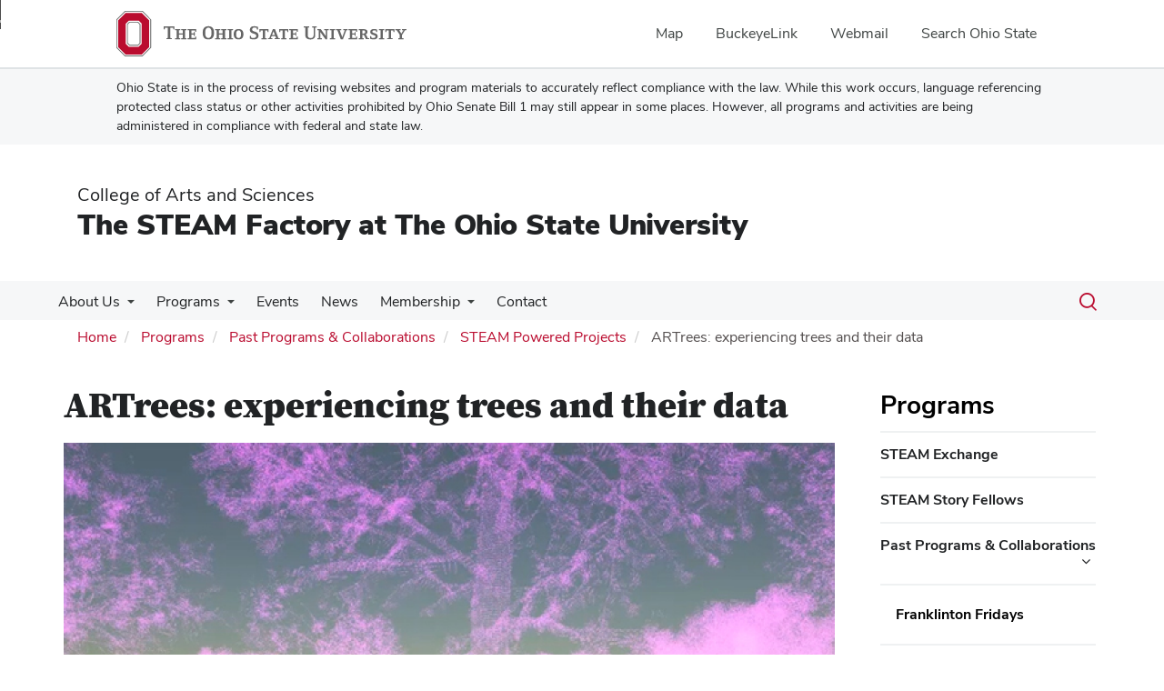

--- FILE ---
content_type: text/html; charset=UTF-8
request_url: https://steamfactory.osu.edu/programs/steam-powered-projects/artrees-experiencing-trees-and-their-data
body_size: 12480
content:
<!DOCTYPE html>
<html  lang="en" dir="ltr" prefix="og: https://ogp.me/ns#">
  <head>
    <meta charset="utf-8" />
<noscript><style>form.antibot * :not(.antibot-message) { display: none !important; }</style>
</noscript><meta name="description" content="Primary Investigator: Amy Youngs, Associate Professor, Department of Art - College of Arts and Sciences STEAM Collaborators: Iris Meier, Professor, Department of Molecular Genetics - College of Arts and SciencesKim Landsbergen, Visiting Research Scholar, Department of Evolution, Ecology, and Organismal Biology - College of Arts and SciencesAndrew Frueh, Lab Supervisor &amp; Lecturer, Department of" />
<link rel="canonical" href="https://steamfactory.osu.edu/programs/steam-powered-projects/artrees-experiencing-trees-and-their-data" />
<meta name="google-site-verification" content="qQngLYR63Cx_a8LwrP4cgi0DLkFbVsqpyvywAMcSz5k" />
<meta name="Generator" content="Drupal 10 (https://www.drupal.org)" />
<meta name="MobileOptimized" content="width" />
<meta name="HandheldFriendly" content="true" />
<meta name="viewport" content="width=device-width, initial-scale=1.0" />
<link rel="icon" href="/themes/custom/asc_bootstrap_bux/favicon.ico" type="image/vnd.microsoft.icon" />

    <title>ARTrees: experiencing trees and their data | The STEAM Factory at The Ohio State University</title>
    <link rel="stylesheet" media="all" href="/sites/default/files/css/css_71bZ-MxXRIN5nLzStom5hAQPYlx66ZKXCQkjjXebnMk.css?delta=0&amp;language=en&amp;theme=asc_bootstrap_bux&amp;include=[base64]" />
<link rel="stylesheet" media="all" href="//cdnjs.cloudflare.com/ajax/libs/font-awesome/6.6.0/css/all.min.css" />
<link rel="stylesheet" media="all" href="/sites/default/files/css/css_MgD9ehfSNCgxI7adnVZVT2I6kolk9L8KRYaPpoSfa2I.css?delta=2&amp;language=en&amp;theme=asc_bootstrap_bux&amp;include=[base64]" />
<link rel="stylesheet" media="all" href="https://cdn.jsdelivr.net/npm/entreprise7pro-bootstrap@3.4.8/dist/css/bootstrap.min.css" integrity="sha256-zL9fLm9PT7/fK/vb1O9aIIAdm/+bGtxmUm/M1NPTU7Y=" crossorigin="anonymous" />
<link rel="stylesheet" media="all" href="https://cdn.jsdelivr.net/npm/@unicorn-fail/drupal-bootstrap-styles@0.0.2/dist/3.1.1/7.x-3.x/drupal-bootstrap.min.css" integrity="sha512-nrwoY8z0/iCnnY9J1g189dfuRMCdI5JBwgvzKvwXC4dZ+145UNBUs+VdeG/TUuYRqlQbMlL4l8U3yT7pVss9Rg==" crossorigin="anonymous" />
<link rel="stylesheet" media="all" href="https://cdn.jsdelivr.net/npm/@unicorn-fail/drupal-bootstrap-styles@0.0.2/dist/3.1.1/8.x-3.x/drupal-bootstrap.min.css" integrity="sha512-jM5OBHt8tKkl65deNLp2dhFMAwoqHBIbzSW0WiRRwJfHzGoxAFuCowGd9hYi1vU8ce5xpa5IGmZBJujm/7rVtw==" crossorigin="anonymous" />
<link rel="stylesheet" media="all" href="https://cdn.jsdelivr.net/npm/@unicorn-fail/drupal-bootstrap-styles@0.0.2/dist/3.2.0/7.x-3.x/drupal-bootstrap.min.css" integrity="sha512-U2uRfTiJxR2skZ8hIFUv5y6dOBd9s8xW+YtYScDkVzHEen0kU0G9mH8F2W27r6kWdHc0EKYGY3JTT3C4pEN+/g==" crossorigin="anonymous" />
<link rel="stylesheet" media="all" href="https://cdn.jsdelivr.net/npm/@unicorn-fail/drupal-bootstrap-styles@0.0.2/dist/3.2.0/8.x-3.x/drupal-bootstrap.min.css" integrity="sha512-JXQ3Lp7Oc2/VyHbK4DKvRSwk2MVBTb6tV5Zv/3d7UIJKlNEGT1yws9vwOVUkpsTY0o8zcbCLPpCBG2NrZMBJyQ==" crossorigin="anonymous" />
<link rel="stylesheet" media="all" href="https://cdn.jsdelivr.net/npm/@unicorn-fail/drupal-bootstrap-styles@0.0.2/dist/3.3.1/7.x-3.x/drupal-bootstrap.min.css" integrity="sha512-ZbcpXUXjMO/AFuX8V7yWatyCWP4A4HMfXirwInFWwcxibyAu7jHhwgEA1jO4Xt/UACKU29cG5MxhF/i8SpfiWA==" crossorigin="anonymous" />
<link rel="stylesheet" media="all" href="https://cdn.jsdelivr.net/npm/@unicorn-fail/drupal-bootstrap-styles@0.0.2/dist/3.3.1/8.x-3.x/drupal-bootstrap.min.css" integrity="sha512-kTMXGtKrWAdF2+qSCfCTa16wLEVDAAopNlklx4qPXPMamBQOFGHXz0HDwz1bGhstsi17f2SYVNaYVRHWYeg3RQ==" crossorigin="anonymous" />
<link rel="stylesheet" media="all" href="https://cdn.jsdelivr.net/npm/@unicorn-fail/drupal-bootstrap-styles@0.0.2/dist/3.4.0/8.x-3.x/drupal-bootstrap.min.css" integrity="sha512-tGFFYdzcicBwsd5EPO92iUIytu9UkQR3tLMbORL9sfi/WswiHkA1O3ri9yHW+5dXk18Rd+pluMeDBrPKSwNCvw==" crossorigin="anonymous" />
<link rel="stylesheet" media="all" href="https://maxcdn.bootstrapcdn.com/font-awesome/4.5.0/css/font-awesome.min.css" />
<link rel="stylesheet" media="all" href="/sites/default/files/css/css_zcwZJQhXagzLn_J7fZPteDgEs0mszrtGgPYNjCcwt-U.css?delta=12&amp;language=en&amp;theme=asc_bootstrap_bux&amp;include=[base64]" />

    <script type="application/json" data-drupal-selector="drupal-settings-json">{"path":{"baseUrl":"\/","pathPrefix":"","currentPath":"node\/1606","currentPathIsAdmin":false,"isFront":false,"currentLanguage":"en"},"pluralDelimiter":"\u0003","suppressDeprecationErrors":true,"ajaxPageState":{"libraries":"[base64]","theme":"asc_bootstrap_bux","theme_token":null},"ajaxTrustedUrl":[],"gtag":{"tagId":"G-2GWF943340","consentMode":false,"otherIds":[],"events":[],"additionalConfigInfo":[]},"gtm":{"tagId":null,"settings":{"data_layer":"dataLayer","include_classes":false,"allowlist_classes":"google\nnonGooglePixels\nnonGoogleScripts\nnonGoogleIframes","blocklist_classes":"customScripts\ncustomPixels","include_environment":false,"environment_id":"","environment_token":""},"tagIds":["GTM-P8MKDW6"]},"bootstrap":{"forms_has_error_value_toggle":1,"modal_animation":1,"modal_backdrop":"true","modal_focus_input":1,"modal_keyboard":1,"modal_select_text":1,"modal_show":1,"modal_size":"","popover_enabled":1,"popover_animation":1,"popover_auto_close":1,"popover_container":"body","popover_content":"","popover_delay":"0","popover_html":0,"popover_placement":"right","popover_selector":"","popover_title":"","popover_trigger":"click","tooltip_enabled":1,"tooltip_animation":1,"tooltip_container":"body","tooltip_delay":"0","tooltip_html":0,"tooltip_placement":"auto left","tooltip_selector":"","tooltip_trigger":"hover"},"user":{"uid":0,"permissionsHash":"6ec4bac6f8d45bf57df0a092104283a8d9b428409b3f6f4bfa4414e415d571fd"}}</script>
<script src="/sites/default/files/js/js_x2-AWVX8bzaUmyvQvqUyxszisQBwoetHjuiZpf358Ew.js?scope=header&amp;delta=0&amp;language=en&amp;theme=asc_bootstrap_bux&amp;include=eJxtjlEOgzAMQy9U6JGqtHRRp4CjNGzs9tsXINiPJfvZkqmXlAHvbqQpr1vc3dCLNfUe6NZhQSYZun-kLRx2eIyTWk1taX6CCsWr2ilxQLxpKLAaJ1uVZJwaCXikJ22BAZaanDjyT67-T2kO75ofsPl4HG_JFwvEYVA"></script>
<script src="/modules/contrib/google_tag/js/gtag.js?t8ia5k"></script>
<script src="/modules/contrib/google_tag/js/gtm.js?t8ia5k"></script>

  </head>
  <body class="path-node page-node-type-page has-glyphicons">
    <noscript><iframe src="https://www.googletagmanager.com/ns.html?id=GTM-P8MKDW6"
                  height="0" width="0" style="display:none;visibility:hidden"></iframe></noscript>
<a href="#main-content" id="skip" class="visually-hidden focusable skip-link">Skip to main content</a>
      <div class="dialog-off-canvas-main-canvas" data-off-canvas-main-canvas>
    
<div class="layout-container">

  <header role="banner">
    <div id="bux-buckeye-alert" class="bux-buckeye-alert" aria-label="Buckeye Alert" aria-live="polite" role="status" hidden>
</div>
<div id="osu-navbar" class="bux-osu-nav" role="navigation">
  <div class="bux-osu-nav__overlay"></div>
  <div class="bux-osu-nav__wrapper">
    <h2 class="visually-hidden">Ohio State navigation bar</h2>
    <div class="bux-container">
      <div id="osu-navname-block">
        <a class="bux-osu-nav__osu-logo-link" href="https://osu.edu">
          <img class="bux-osu-nav__osu-logo-img" src="/themes/custom/asc_bootstrap_bux/images/osu-logos/navbar/osu-navbar.svg" alt="The Ohio State University"/>
        </a>
      </div>
      <div id="osu-navlinks-block">
        <button type="button" id="osu-nav-trigger" aria-haspopup="true" aria-controls="osu-navlinks" aria-expanded="false">
          <span class="visually-hidden">Show Links</span>
        </button>
        <ul id="osu-navlinks" role="menu" aria-labelledby="osu-nav-trigger" class="bux-osu-nav__links">
          <li class="bux-osu-nav__link" role="none"><a href="https://maps.osu.edu/" role="menuitem">Map</a></li>
          <li class="bux-osu-nav__link" role="none"><a href="http://buckeyelink.osu.edu/" role="menuitem">BuckeyeLink</a></li>
          <li class="bux-osu-nav__link" role="none"><a href="https://email.osu.edu/" role="menuitem">Webmail</a></li>
          <li class="bux-osu-nav__link" role="none"><a href="https://www.osu.edu/search/" role="menuitem">Search Ohio State</a></li>
        </ul>
      </div>
    </div>
  </div>
</div>

<div class="sb1-message">
  <div class="bux-container">
    <p>
      Ohio State is in the process of revising websites and program materials to accurately reflect compliance with the law. While this work occurs, language referencing protected class status or other activities prohibited by Ohio Senate Bill 1 may still appear in some places. However, all programs and activities are being administered in compliance with federal and state law.
    </p>
  </div>
</div>


    <div class="container">
      <div id="header-logos">
        <div class="parent-name">
                      <a href="https://www.asc.osu.edu" class="dep-logo">
                College of Arts and Sciences
            </a>
                  </div>
        <div class="unit-name">
          <a href="/" class="dep-logo">
            The STEAM Factory at The Ohio State University
          </a>
        </div>
      </div>
    </div>
<div class="container">
    </div>

    <div id="main-nav" class="site-the-steam-factory-at-the-ohio-state-university">
      <div class="container">
              <div class="region region-navigation">
    
<div class="bux-menu-wrapper">
  <div class="bux-grid bux-container--menu">
    <nav id="bux-main-menu" aria-label="Main" class="disclosure-nav disclosure-nav-orientation-horizontal">
              


                                    <ul class="menu menu--main nav bux-menu">
                                            <li class="expanded dropdown first bux-menu__item">
                                                              <a href="/about" title="Purpose and method of the STEAM factory." class="bux-menu__link" data-drupal-link-system-path="node/64">About Us</a>
                                
                                    <ul class="disclosure-nav-submenu disclosure-nav-submenu-closed">
                                            <li class="first last bux-menu__item">
                                                              <a href="/people" data-drupal-link-system-path="people">Members</a>
                    
        </li>
            </ul>
    

                      
        </li>
                              <li class="expanded dropdown active active-trail bux-menu__item">
                                                              <a href="/programs" title="Learn more about STEAM Factory programs" class="active-trail bux-menu__link" data-drupal-link-system-path="node/179">Programs</a>
                                
                                    <ul class="disclosure-nav-submenu disclosure-nav-submenu-closed">
                                            <li class="first bux-menu__item">
                                                              <a href="/programs/steam-exchange" title="STEAM Exchange Program Information" data-drupal-link-system-path="node/139">STEAM Exchange</a>
                    
        </li>
                              <li class="bux-menu__item">
                                                              <a href="/programs/steam-story-fellows" title="STEAM Story Fellows" data-drupal-link-system-path="node/2755">STEAM Story Fellows</a>
                    
        </li>
                              <li class="expanded dropdown active active-trail last bux-menu__item">
                                                              <a href="/programs/markets" title="" class="active-trail" data-drupal-link-system-path="node/181">Past Programs &amp; Collaborations</a>
                                
                                    <ul class="disclosure-nav-submenu disclosure-nav-submenu-closed">
                                            <li class="first bux-menu__item">
                                                              <a href="/franklinton-fridays" data-drupal-link-system-path="node/230">Franklinton Fridays</a>
                    
        </li>
                              <li class="bux-menu__item">
                                                              <a href="/programs/interdisciplinary-postdoc-job-prep-peer-group" data-drupal-link-system-path="node/2360">Interdisciplinary Postdoc Job Prep Peer Group</a>
                    
        </li>
                              <li class="expanded dropdown bux-menu__item">
                                                              <a href="/research/racial-justice-pathways" data-drupal-link-system-path="node/2433">Racial Justice Pathways</a>
                                
                                    <ul class="disclosure-nav-submenu disclosure-nav-submenu-closed">
                                            <li class="first last bux-menu__item">
                                                              <a href="/research/racial-justice-pathways/phase-1" title="Learn about Phase 1 of Racial Justice Pathways" data-drupal-link-system-path="node/2486">Phase 1</a>
                    
        </li>
            </ul>
    

                      
        </li>
                              <li class="bux-menu__item">
                                                              <a href="/research/interdiciplinary-postdoctoral-research-program" data-drupal-link-system-path="node/2306">Postdoctoral Program</a>
                    
        </li>
                              <li class="bux-menu__item">
                                                              <a href="https://steamfactory.osu.edu/third-spaces-project" title="Learn about our Third Spaces collaborative project">The Third Spaces Project</a>
                    
        </li>
                              <li class="bux-menu__item">
                                                              <a href="/programs/markets/past-presentations" title="Past 400 W. Rich Presentations" data-drupal-link-system-path="node/183">400 W Rich Market Past Presentations</a>
                    
        </li>
                              <li class="expanded dropdown active active-trail bux-menu__item">
                                                              <a href="/programs/steam-powered-projects" title="STEAM Powered Projects" class="active-trail" data-drupal-link-system-path="node/295">STEAM Powered Projects</a>
                                
                                    <ul class="disclosure-nav-submenu disclosure-nav-submenu-closed">
                                            <li class="first bux-menu__item">
                                                              <a href="/programs/steam-powered-projects/big-history" title="Big History STEAM Powered Project" data-drupal-link-system-path="node/299">Big History - April 2016</a>
                    
        </li>
                              <li class="bux-menu__item">
                                                              <a href="/programs/steam-powered-projects/buckeye-virtual-reality" title="Buckeye Virtual Reality STEAM Powered Project" data-drupal-link-system-path="node/302">Buckeye Virtual Reality - April 2016</a>
                    
        </li>
                              <li class="bux-menu__item">
                                                              <a href="/programs/steam-powered-projects/hiv-pecha-kucha" title="HIV Pecha Kucha STEAM Powered Project" data-drupal-link-system-path="node/303">HIV Pecha Kucha - January 2016</a>
                    
        </li>
                              <li class="bux-menu__item">
                                                              <a href="/programs/steam-powered-projects/information-diffusion-dynamics-and-public-crisis-management" title="Information, Diffusion Dynamics, and Public Crisis Management Project" data-drupal-link-system-path="node/298">Information, Diffusion Dynamics, and Public Crisis Management - April 2016</a>
                    
        </li>
                              <li class="bux-menu__item">
                                                              <a href="/programs/steam-powered-projects/mobilse" title="Modeling based high school biology curriculum aligned with bioengineering" data-drupal-link-system-path="node/297">MoBILiSE - January 2016</a>
                    
        </li>
                              <li class="bux-menu__item">
                                                              <a href="/programs/steam-powered-projects/radio-universe" title="Radio Universe STEAM Powered Project" data-drupal-link-system-path="node/301">Radio Universe - April 2016</a>
                    
        </li>
                              <li class="bux-menu__item">
                                                              <a href="/programs/steam-powered-projects/song-stars" title="Song of the Stars STEAM Powered Project" data-drupal-link-system-path="node/300">Song of the Stars - January 2016</a>
                    
        </li>
                              <li class="active active-trail bux-menu__item">
                                                              <a href="/programs/steam-powered-projects/artrees-experiencing-trees-and-their-data" class="active-trail is-active" data-drupal-link-system-path="node/1606" aria-current="page">ARTrees: experiencing trees and their data -  May 2018</a>
                    
        </li>
                              <li class="bux-menu__item">
                                                              <a href="/programs/steam-powered-projects/bits-digs-may-2017" data-drupal-link-system-path="node/741">Bits in Digs - May 2017</a>
                    
        </li>
                              <li class="bux-menu__item">
                                                              <a href="/programs/steam-powered-projects/catch-tweet-fight-flu" data-drupal-link-system-path="node/1596">Catch the Tweet to Fight the Flu - May 2018</a>
                    
        </li>
                              <li class="bux-menu__item">
                                                              <a href="/programs/steam-powered-projects/e-textile-oragami" data-drupal-link-system-path="node/736">E-Textile Oragami - May 2017</a>
                    
        </li>
                              <li class="bux-menu__item">
                                                              <a href="/programs/steam-powered-projects/enhanced-interactivity-buckeyevr" data-drupal-link-system-path="node/1601">Enhanced Interactivity for BuckeyeVR - May 2018</a>
                    
        </li>
                              <li class="bux-menu__item">
                                                              <a href="/programs/steam-powered-projects/hiv-pecha-kucha-may-2017" data-drupal-link-system-path="node/746">HIV Pecha Kucha - May 2017</a>
                    
        </li>
                              <li class="bux-menu__item">
                                                              <a href="/programs/steam-powered-projects/harnessing-ecosystem-services-vacant-lots-promote-sustainability-and" data-drupal-link-system-path="node/721">Harnessing Ecosystem Services - May 2017</a>
                    
        </li>
                              <li class="bux-menu__item">
                                                              <a href="/programs/steam-powered-projects/osu-forc-program" data-drupal-link-system-path="node/726">OSU FORC Program - May 2017</a>
                    
        </li>
                              <li class="last bux-menu__item">
                                                              <a href="/programs/steam-powered-projects/speaking-science-idea-book" data-drupal-link-system-path="node/731">Speaking Science: Idea book - May 2017</a>
                    
        </li>
            </ul>
    

                      
        </li>
                              <li class="bux-menu__item">
                                                              <a href="/programs/saturday-scholar" data-drupal-link-system-path="node/1401">Saturday with a Scholar</a>
                    
        </li>
                              <li class="expanded dropdown last bux-menu__item">
                                                              <a href="/research/collaborations-complete-and-ongoing" title="View a list of STEAM impacts" data-drupal-link-system-path="node/235">Collaborations</a>
                                
                                    <ul class="disclosure-nav-submenu disclosure-nav-submenu-closed">
                                            <li class="first bux-menu__item">
                                                              <a href="/programs/steam-factory-podcast-life-universe-and-everything" title="" data-drupal-link-system-path="node/1126">Life, the Universe and Everything</a>
                    
        </li>
                              <li class="bux-menu__item">
                                                              <a href="/research/collaborations-complete-and-ongoing/scientist-next-door-betha-2020" data-drupal-link-system-path="node/2346">The Scientist Next Door - BETHA 2020</a>
                    
        </li>
                              <li class="bux-menu__item">
                                                              <a href="/programs/columbus-science-pub" title="Information about Columbus Science Pub" data-drupal-link-system-path="node/941">Columbus Science Pub</a>
                    
        </li>
                              <li class="bux-menu__item">
                                                              <a href="/research/collaborations-complete-and-ongoing/brownie-motion" title="Brownie in Motion Collaboration" data-drupal-link-system-path="node/306">Brownie in Motion</a>
                    
        </li>
                              <li class="bux-menu__item">
                                                              <a href="/circle-packing-puzzles" title="Circle Packing Puzzles Collaboration" data-drupal-link-system-path="node/307">Circle Packing Puzzles</a>
                    
        </li>
                              <li class="bux-menu__item">
                                                              <a href="/research/collaborations-complete-and-ongoing/linking-economics-hydrology" title="Linking Economics in Hydrology Collaboration" data-drupal-link-system-path="node/304">Linking Economics in Hydrology</a>
                    
        </li>
                              <li class="bux-menu__item">
                                                              <a href="/research/collaborations-complete-and-ongoing/ohio-hackathon" title="Ohio Hackathon" data-drupal-link-system-path="node/305">OHI/O Hackathon</a>
                    
        </li>
                              <li class="bux-menu__item">
                                                              <a href="/research/collaborations-complete-and-ongoing/oh-lex-ohio-land-exchange" title="Ohio Land Exchange Collaboration" data-drupal-link-system-path="node/310">OH-LEX: Ohio Land Exchange</a>
                    
        </li>
                              <li class="bux-menu__item">
                                                              <a href="/research/collaborations-complete-and-ongoing/prototyping-future-learning-experiences" title="Physics Education Workshop Collaboration" data-drupal-link-system-path="node/308">Prototyping Future Learning Experiences</a>
                    
        </li>
                              <li class="bux-menu__item">
                                                              <a href="/research/collaborations-complete-and-ongoing/scriabins-prometheus" title="Scriabin&#039;s Prometheus Performance Collaboration" data-drupal-link-system-path="node/311">Scriabin&#039;s Prometheus</a>
                    
        </li>
                              <li class="bux-menu__item">
                                                              <a href="/research/collaborations-complete-and-ongoing/steam-math-circles" title="STEAM Math Circles Collaboration" data-drupal-link-system-path="node/309">STEAM Math CIrcles</a>
                    
        </li>
                              <li class="last bux-menu__item">
                                                              <a href="/research/collaborations-complete-and-ongoing/2016-pi-measurement-challenge" title="Pi Measurement Challgene Collaboration" data-drupal-link-system-path="node/312">2016 Pi Measurement Challenge</a>
                    
        </li>
            </ul>
    

                      
        </li>
            </ul>
    

                      
        </li>
            </ul>
    

                      
        </li>
                              <li class="bux-menu__item">
                                                              <a href="/events" title="Events with the STEAM Factory." class="bux-menu__link" data-drupal-link-system-path="events">Events</a>
                    
        </li>
                              <li class="bux-menu__item">
                                                              <a href="/news" title="News from the OSU Steam Factory." class="bux-menu__link" data-drupal-link-system-path="news">News</a>
                    
        </li>
                              <li class="expanded dropdown bux-menu__item">
                                                              <a href="/member-services" class="bux-menu__link" data-drupal-link-system-path="node/274">Membership</a>
                                
                                    <ul class="disclosure-nav-submenu disclosure-nav-submenu-closed">
                                            <li class="first last bux-menu__item">
                                                              <a href="https://us20.campaign-archive.com/home/?u=ed14c611dcb3bcd31050b0ffe&amp;id=a72ae7e9ad" title="A collection of every STEAM newsletter">Newsletter Catalog</a>
                    
        </li>
            </ul>
    

                      
        </li>
                              <li class="last bux-menu__item">
                                                              <a href="/contact" title="Contact the STEAM Factory" class="bux-menu__link" data-drupal-link-system-path="webform/webform_63">Contact</a>
                    
        </li>
            </ul>
    


          </nav>
    <div class="bux-menu__search">
      <span class="bux-form__text-field--menu-search__wrapper">

        <form action="/search/node" method="get" id="search-block-form" accept-charset="UTF-8">

          <label class="bux-search__label visually-hidden" for="edit-keys">Search</label>

          <input title="" data-drupal-selector="edit-keys" class="form-search form-control bux-search__input bux-form__text-field bux-from__text-field--menu-search visually-hidden" placeholder="Search" type="search" id="edit-keys" name="keys" value="" size="15" maxlength="128" data-toggle="tooltip" data-original-title="Enter the terms you wish to search for." tabindex="-1">

          <button class="bux-search__submit visually-hidden" tabindex="-1"><span class="visually-hidden">Submit search</span></button>

      </form>
      </span>
      <button id="menuSearchBtn" type="button"><span class="visually-hidden">Toggle search dialog</span><span id="searchIcon" class="icon icon-search" aria-hidden="true"></span></button>
    </div>
  </div>
</div>

  </div>

        </div>
    </div>
    <div id="breadcrumb-container">
      <div class="container">
        <nav aria-label="Breadcrumb">
            <div class="region region-breadcrumb">
        <ol class="breadcrumb">
          <li >
                  <a href="/">Home</a>
              </li>
          <li >
                  <a href="/programs">Programs</a>
              </li>
          <li >
                  <a href="/programs/markets">Past Programs &amp; Collaborations</a>
              </li>
          <li >
                  <a href="/programs/steam-powered-projects">STEAM Powered Projects</a>
              </li>
          <li  class="active">
                  ARTrees: experiencing trees and their data
              </li>
      </ol>


  </div>

        </nav>
      </div>
    </div>
  </header>

        <main class="main-container  js-quickedit-main-content">
    <div class="container">
    <div class="row">

                  <section class="col-sm-9">

                          <a id="main-content"></a>
            <div class="region region-content">
    <div data-drupal-messages-fallback class="hidden"></div>    <h1 class="page-header">
<span>ARTrees: experiencing trees and their data</span>
</h1>

  
<article class="page full clearfix">
      <h1 class="basic-page-title">
<span>ARTrees: experiencing trees and their data</span>
</h1>
  
  
    

  
  <div class="content">
    <div id="carousel" class="carousel slide" data-ride="false" data-interval="0">
  <!-- Indicators -->

  <!-- Wrapper for slides -->
  <div class="carousel-inner"><div class="item active">
          <div>
    
    
            <div class="field field--name-field-media-image field--type-image field--label-hidden field--item">    <picture>
                  <source srcset="/sites/default/files/styles/mobile_slide/public/ARTrees_0.png?itok=V7ACRlBv 1x" media="all and (max-width: 768px)" type="image/png" width="283" height="185"/>
                  <img loading="eager" width="1600" height="900" src="/sites/default/files/styles/slideshow_image/public/ARTrees_0.png?h=b56b10e8&amp;itok=5ir7BetO" alt="ARTrees photo for STEAM Powered Project" title="ARTrees photo for STEAM Powered Project" class="img-responsive" />

  </picture>

</div>
      
  </div>

        <!--<div class="carousel-caption">
          ...
        </div>-->
      </div></div>


  <!-- Controls -->
  
  <div id="half-t-left"></div>
  <div id="half-t-right"></div>
</div>

            <div class="field field--name-body field--type-text-with-summary field--label-hidden field--item"><div><strong>Primary Investigator:&nbsp;&nbsp;</strong></div><div><strong>Amy Youngs, Associate Professor</strong>, Department of Art - College of Arts and Sciences</div><div>&nbsp;</div><div><strong>STEAM Collaborators:&nbsp;&nbsp;</strong></div><div><strong>Iris Meier, Professor,</strong> Department of Molecular Genetics - College of Arts and Sciences</div><div><strong>Kim Landsbergen, Visiting Research Scholar</strong>, Department of Evolution, Ecology, and Organismal Biology - College of Arts and Sciences</div><div><strong>Andrew Frueh, Lab Supervisor &amp; Lecturer,</strong> Department of Art – College of Arts and Sciences</div><div>&nbsp;</div><div><strong>Additional Collaborators:&nbsp;&nbsp;</strong></div><div><strong>Jerry Mount, GIS Project Manager</strong>, Geography - College of Arts and Sciences</div><div><strong>Ian Anderson, Academic Technology Consultant</strong>, Technology Services - College of Arts and Sciences</div><div><strong>Ashten Brooks, Undergraduate student,</strong> Department of Art - College of Arts and Sciences</div><div><strong>Kelsey McShane, Undergraduate student,</strong> Department of Art - College of Arts and Sciences</div><div><strong>Lina Sasaki, Undergraduate studen</strong>t, Department of Environment, Economy, Development, and Sustainability - College of Food, Agricultural, and Environmental Sciences</div><div><strong>Travis Casper, Graduate Student</strong>, City and Regional Planning - College of Engineering</div><div>&nbsp;</div><div><strong>Summary</strong></div><div>Trees provide value in many realms, including environmental, economic, cultural, and aesthetic. Their important roles as ecosystem service providers are quantified in dollar amounts and they are actively inventoried as assets held by cities. The Ohio State University has collected data on nearly every tree on campus and recognizes the need for additional plantings. In 2015, the President and Provost’s Council on Sustainability made a commitment to double the overall tree canopy by 2025. This inspired students in an ArtScience course, taught by Iris Meier and Amy Youngs, to create an interactive artwork that visualized the future trees as virtual apparitions in augmented reality. When the prototype project was seen by staff at the Chadwick Arboretum, ASC Technology Services, and the Center for Regional and Urban Analysis, it sparked ideas for an expanded app that would include interactive engagements with trees on campus. Together, with the students, we have shaped the goals of the project: to increase cultural, emotional, and scientific appreciation of trees by facilitating playful interactions with them on the Ohio State University campus. Our team will develop an application that allows users of smart devices to experience music that is dynamically generated from nearby tree data as they walk around campus. Users can view the virtual tree canopy of the future, access information about specific campus trees, and collect it into a “field guide”. They can add to the cultural data of a tree by creating and submitting a poem, drawing, or selfie. We aim to engage users in a broader understanding of the value of trees; one that includes the aesthetic, scientific, psychological, cultural, and personal, among the economic. We have named our app ARTrees, which is short for Augmented Reality Trees, and Art Trees, or even “our trees”. It will function as an engaging interface between the real world (actual trees on campus), a potential future (virtual tree canopy), and multiple types of data. We believe this research will generate productive conversations across disciplines about how data is experienced and how trees are valued and it will highlight the interactions between cultural and scientific values.</div><div>&nbsp;</div></div>
      
  </div>

</article>


  </div>

        
                
                
                
                
      </section>

              <aside class="col-sm-3" role="complementary">
                                
                <div class="region region-sidebar-menu">
    <nav role="navigation" aria-labelledby="block-asc-bootstrap-bux-mainnavigation-2-menu" id="block-asc-bootstrap-bux-mainnavigation-2">
      
  <h2 id="block-asc-bootstrap-bux-mainnavigation-2-menu"><a href="/programs" title="Learn more about STEAM Factory programs" class="menu-item--active-trail" data-drupal-link-system-path="node/179">Programs</a></h2>
  

        


    
              <ul class="menu menu--main nav sidebar-nav">
      
                              <li class="first">
                              
                              <div class="link-wrapper"><a href="/programs/steam-exchange" title="STEAM Exchange Program Information" data-drupal-link-system-path="node/139">STEAM Exchange</a></div>
                            </li>
                              <li>
                              
                              <div class="link-wrapper"><a href="/programs/steam-story-fellows" title="STEAM Story Fellows" data-drupal-link-system-path="node/2755">STEAM Story Fellows</a></div>
                            </li>
                              <li class="expanded dropdown active active-trail last">
                              
                                <div class="link-wrapper"><a href="/programs/markets" title="" class="active-trail" data-drupal-link-system-path="node/181">Past Programs &amp; Collaborations</a>
                                              <button type="button" aria-label="Past Programs &amp; Collaborations additional links" aria-expanded="true" class="fa fa-angle-down"></button>
                          </div>
                                
    
              <ul class="sidebar-nav sidebar-nav-submenu">
      
                              <li class="first">
                              
                              <div class="link-wrapper"><a href="/franklinton-fridays" data-drupal-link-system-path="node/230">Franklinton Fridays</a></div>
                            </li>
                              <li>
                              
                              <div class="link-wrapper"><a href="/programs/interdisciplinary-postdoc-job-prep-peer-group" data-drupal-link-system-path="node/2360">Interdisciplinary Postdoc Job Prep Peer Group</a></div>
                            </li>
                              <li class="expanded dropdown">
                              
                                <div class="link-wrapper"><a href="/research/racial-justice-pathways" data-drupal-link-system-path="node/2433">Racial Justice Pathways</a>
                                              <button type="button" aria-label="Racial Justice Pathways additional links" aria-expanded="false" class="fa fa-angle-right"></button>
                          </div>
                                
    
              <ul class="sidebar-nav sidebar-nav-submenu">
      
                              <li class="first last">
                              
                              <div class="link-wrapper"><a href="/research/racial-justice-pathways/phase-1" title="Learn about Phase 1 of Racial Justice Pathways" data-drupal-link-system-path="node/2486">Phase 1</a></div>
                            </li>
            </ul>

  
                  </li>
                              <li>
                              
                              <div class="link-wrapper"><a href="/research/interdiciplinary-postdoctoral-research-program" data-drupal-link-system-path="node/2306">Postdoctoral Program</a></div>
                            </li>
                              <li>
                              
                              <div class="link-wrapper"><a href="https://steamfactory.osu.edu/third-spaces-project" title="Learn about our Third Spaces collaborative project">The Third Spaces Project</a></div>
                            </li>
                              <li>
                              
                              <div class="link-wrapper"><a href="/programs/markets/past-presentations" title="Past 400 W. Rich Presentations" data-drupal-link-system-path="node/183">400 W Rich Market Past Presentations</a></div>
                            </li>
                              <li class="expanded dropdown active active-trail">
                              
                                <div class="link-wrapper"><a href="/programs/steam-powered-projects" title="STEAM Powered Projects" class="active-trail" data-drupal-link-system-path="node/295">STEAM Powered Projects</a>
                                              <button type="button" aria-label="STEAM Powered Projects additional links" aria-expanded="true" class="fa fa-angle-down"></button>
                          </div>
                                
    
              <ul class="sidebar-nav sidebar-nav-submenu">
      
                              <li class="first">
                              
                              <div class="link-wrapper"><a href="/programs/steam-powered-projects/big-history" title="Big History STEAM Powered Project" data-drupal-link-system-path="node/299">Big History - April 2016</a></div>
                            </li>
                              <li>
                              
                              <div class="link-wrapper"><a href="/programs/steam-powered-projects/buckeye-virtual-reality" title="Buckeye Virtual Reality STEAM Powered Project" data-drupal-link-system-path="node/302">Buckeye Virtual Reality - April 2016</a></div>
                            </li>
                              <li>
                              
                              <div class="link-wrapper"><a href="/programs/steam-powered-projects/hiv-pecha-kucha" title="HIV Pecha Kucha STEAM Powered Project" data-drupal-link-system-path="node/303">HIV Pecha Kucha - January 2016</a></div>
                            </li>
                              <li>
                              
                              <div class="link-wrapper"><a href="/programs/steam-powered-projects/information-diffusion-dynamics-and-public-crisis-management" title="Information, Diffusion Dynamics, and Public Crisis Management Project" data-drupal-link-system-path="node/298">Information, Diffusion Dynamics, and Public Crisis Management - April 2016</a></div>
                            </li>
                              <li>
                              
                              <div class="link-wrapper"><a href="/programs/steam-powered-projects/mobilse" title="Modeling based high school biology curriculum aligned with bioengineering" data-drupal-link-system-path="node/297">MoBILiSE - January 2016</a></div>
                            </li>
                              <li>
                              
                              <div class="link-wrapper"><a href="/programs/steam-powered-projects/radio-universe" title="Radio Universe STEAM Powered Project" data-drupal-link-system-path="node/301">Radio Universe - April 2016</a></div>
                            </li>
                              <li>
                              
                              <div class="link-wrapper"><a href="/programs/steam-powered-projects/song-stars" title="Song of the Stars STEAM Powered Project" data-drupal-link-system-path="node/300">Song of the Stars - January 2016</a></div>
                            </li>
                              <li class="active active-trail">
                              
                              <div class="link-wrapper"><a href="/programs/steam-powered-projects/artrees-experiencing-trees-and-their-data" class="active-trail is-active" data-drupal-link-system-path="node/1606" aria-current="page">ARTrees: experiencing trees and their data -  May 2018</a></div>
                            </li>
                              <li>
                              
                              <div class="link-wrapper"><a href="/programs/steam-powered-projects/bits-digs-may-2017" data-drupal-link-system-path="node/741">Bits in Digs - May 2017</a></div>
                            </li>
                              <li>
                              
                              <div class="link-wrapper"><a href="/programs/steam-powered-projects/catch-tweet-fight-flu" data-drupal-link-system-path="node/1596">Catch the Tweet to Fight the Flu - May 2018</a></div>
                            </li>
                              <li>
                              
                              <div class="link-wrapper"><a href="/programs/steam-powered-projects/e-textile-oragami" data-drupal-link-system-path="node/736">E-Textile Oragami - May 2017</a></div>
                            </li>
                              <li>
                              
                              <div class="link-wrapper"><a href="/programs/steam-powered-projects/enhanced-interactivity-buckeyevr" data-drupal-link-system-path="node/1601">Enhanced Interactivity for BuckeyeVR - May 2018</a></div>
                            </li>
                              <li>
                              
                              <div class="link-wrapper"><a href="/programs/steam-powered-projects/hiv-pecha-kucha-may-2017" data-drupal-link-system-path="node/746">HIV Pecha Kucha - May 2017</a></div>
                            </li>
                              <li>
                              
                              <div class="link-wrapper"><a href="/programs/steam-powered-projects/harnessing-ecosystem-services-vacant-lots-promote-sustainability-and" data-drupal-link-system-path="node/721">Harnessing Ecosystem Services - May 2017</a></div>
                            </li>
                              <li>
                              
                              <div class="link-wrapper"><a href="/programs/steam-powered-projects/osu-forc-program" data-drupal-link-system-path="node/726">OSU FORC Program - May 2017</a></div>
                            </li>
                              <li class="last">
                              
                              <div class="link-wrapper"><a href="/programs/steam-powered-projects/speaking-science-idea-book" data-drupal-link-system-path="node/731">Speaking Science: Idea book - May 2017</a></div>
                            </li>
            </ul>

  
                  </li>
                              <li>
                              
                              <div class="link-wrapper"><a href="/programs/saturday-scholar" data-drupal-link-system-path="node/1401">Saturday with a Scholar</a></div>
                            </li>
                              <li class="expanded dropdown last">
                              
                                <div class="link-wrapper"><a href="/research/collaborations-complete-and-ongoing" title="View a list of STEAM impacts" data-drupal-link-system-path="node/235">Collaborations</a>
                                              <button type="button" aria-label="Collaborations additional links" aria-expanded="false" class="fa fa-angle-right"></button>
                          </div>
                                
    
              <ul class="sidebar-nav sidebar-nav-submenu">
      
                              <li class="first">
                              
                              <div class="link-wrapper"><a href="/programs/steam-factory-podcast-life-universe-and-everything" title="" data-drupal-link-system-path="node/1126">Life, the Universe and Everything</a></div>
                            </li>
                              <li>
                              
                              <div class="link-wrapper"><a href="/research/collaborations-complete-and-ongoing/scientist-next-door-betha-2020" data-drupal-link-system-path="node/2346">The Scientist Next Door - BETHA 2020</a></div>
                            </li>
                              <li>
                              
                              <div class="link-wrapper"><a href="/programs/columbus-science-pub" title="Information about Columbus Science Pub" data-drupal-link-system-path="node/941">Columbus Science Pub</a></div>
                            </li>
                              <li>
                              
                              <div class="link-wrapper"><a href="/research/collaborations-complete-and-ongoing/brownie-motion" title="Brownie in Motion Collaboration" data-drupal-link-system-path="node/306">Brownie in Motion</a></div>
                            </li>
                              <li>
                              
                              <div class="link-wrapper"><a href="/circle-packing-puzzles" title="Circle Packing Puzzles Collaboration" data-drupal-link-system-path="node/307">Circle Packing Puzzles</a></div>
                            </li>
                              <li>
                              
                              <div class="link-wrapper"><a href="/research/collaborations-complete-and-ongoing/linking-economics-hydrology" title="Linking Economics in Hydrology Collaboration" data-drupal-link-system-path="node/304">Linking Economics in Hydrology</a></div>
                            </li>
                              <li>
                              
                              <div class="link-wrapper"><a href="/research/collaborations-complete-and-ongoing/ohio-hackathon" title="Ohio Hackathon" data-drupal-link-system-path="node/305">OHI/O Hackathon</a></div>
                            </li>
                              <li>
                              
                              <div class="link-wrapper"><a href="/research/collaborations-complete-and-ongoing/oh-lex-ohio-land-exchange" title="Ohio Land Exchange Collaboration" data-drupal-link-system-path="node/310">OH-LEX: Ohio Land Exchange</a></div>
                            </li>
                              <li>
                              
                              <div class="link-wrapper"><a href="/research/collaborations-complete-and-ongoing/prototyping-future-learning-experiences" title="Physics Education Workshop Collaboration" data-drupal-link-system-path="node/308">Prototyping Future Learning Experiences</a></div>
                            </li>
                              <li>
                              
                              <div class="link-wrapper"><a href="/research/collaborations-complete-and-ongoing/scriabins-prometheus" title="Scriabin&#039;s Prometheus Performance Collaboration" data-drupal-link-system-path="node/311">Scriabin&#039;s Prometheus</a></div>
                            </li>
                              <li>
                              
                              <div class="link-wrapper"><a href="/research/collaborations-complete-and-ongoing/steam-math-circles" title="STEAM Math Circles Collaboration" data-drupal-link-system-path="node/309">STEAM Math CIrcles</a></div>
                            </li>
                              <li class="last">
                              
                              <div class="link-wrapper"><a href="/research/collaborations-complete-and-ongoing/2016-pi-measurement-challenge" title="Pi Measurement Challgene Collaboration" data-drupal-link-system-path="node/312">2016 Pi Measurement Challenge</a></div>
                            </li>
            </ul>

  
                  </li>
            </ul>

  
                  </li>
            </ul>

  

  </nav>

  </div>


                      
                            </aside>
          </div>
    </div>
  </main>
  
  <footer class="footer " role="contentinfo">

    <div class="container">

        <div id="footer1-container" class="col-xs-12 col-md-4">
                            <a href="https://asc.osu.edu/">
                    <img src="/themes/custom/asc_bootstrap_bux/images/logos/asc-logo-white.svg" id="footer-osu-logo" alt="The Ohio State University College of Arts and Sciences logo" />
                                    </a>
                                    
                          <div class="region region-footer-one">
    
<div class="footer-address">
  <p class="contact-heading"><a href="/contact">The STEAM Factory at The Ohio State University</a></p>
  <p>
          400 West Rich Street<br/>
    
    
          Columbus,
    
          OH
    
          43215
      </p>
</div>

<div class="footer-email">
  <p>E-Mail:
      <a href="mailto:steamfactory@osu.edu" title="Email The STEAM Factory at The Ohio State University">
          steamfactory@osu.edu
      </a>
  </p>
</div>


  </div>


                                            </div>


        <div id="footer2-container" class="col-xs-12 col-md-4">
                    </div>


        <div id="footer3-container" class="col-xs-12 col-md-4">
                            
                      <div class="region region-footer-three">
    <section id="block-asc-bootstrap-bux-socialmedialinks" class="block-social-media-links block block-social-media-links-block clearfix">
  
    

      

<ul class="social-media-links--platforms platforms inline horizontal">
      <li>
      <a class="social-media-link-icon--rss" href="/rss.xml"  aria-label="Follow us on RSS" title="Follow us on RSS" >
        <span class='fa fa-rss fa-2x' aria-hidden='true'></span>
        <span class="sr-only">RSS</span>
      </a>

          </li>
      <li>
      <a class="social-media-link-icon--facebook" href="https://www.facebook.com/theSTEAMfactory"  aria-label="Follow us on Facebook" title="Follow us on Facebook" >
        <span class='fab fa-facebook fa-2x' aria-hidden='true'></span>
        <span class="sr-only">Facebook</span>
      </a>

          </li>
      <li>
      <a class="social-media-link-icon--youtube_channel" href="https://www.youtube.com/channel/UCDi08nPrt6jw6Wv25iz_Psg/feed"  aria-label="Follow us on our YouTube Channel" title="Follow us on our YouTube Channel" >
        <span class='fab fa-youtube fa-2x' aria-hidden='true'></span>
        <span class="sr-only">Youtube Channel</span>
      </a>

          </li>
      <li>
      <a class="social-media-link-icon--twitter" href="https://x.com/theSTEAMfactory"  aria-label="Find us on Twitter" title="Find us on Twitter" >
        <span class='fab fa-x-twitter fa-2x' aria-hidden='true'></span>
        <span class="sr-only">X</span>
      </a>

          </li>
      <li>
      <a class="social-media-link-icon--instagram" href="https://www.instagram.com/thesteamfactoryosu/"  >
        <span class='fab fa-instagram fa-2x' aria-hidden='true'></span>
        <span class="sr-only">Instagram</span>
      </a>

          </li>
      <li>
      <a class="social-media-link-icon--linkedin" href="https://www.linkedin.com/company/the-steam-factory/"  >
        <span class='fab fa-linkedin fa-2x' aria-hidden='true'></span>
        <span class="sr-only">LinkedIn</span>
      </a>

          </li>
  </ul>

  </section>


  </div>


                            
            <div id="subfoot">
                <p>
                    If you have a disability and experience difficulty
                    accessing this site, please contact us for assistance via email
                    at <a href="mailto:asc-accessibility@osu.edu?subject=Digital Accessibility Request from The STEAM Factory at The Ohio State University" class="email-link" title="Email for accessibility assistance">asc-accessibility@osu.edu</a>.
                </p>

                <p>
                    <a href="https://go.osu.edu/privacy">
                        Privacy Statement
                    </a>
                </p>
                <p>
                                            <a href="/saml/login?destination=/programs/steam-powered-projects/artrees-experiencing-trees-and-their-data" rel="nofollow">LOGIN</a>
                                    </p>

            </div>

        </div>

    </div>

    <div class="container">
        <div class="col-xs-12 col-md-6 sf-col1">
            <p><small>&copy; 2026. The Ohio State University</small></p>
        </div>

        <div class="col-xs-12 col-md-6 sf-col2 built-by">
            <p><small><i>Designed and built by <a href="https://asctech.osu.edu/services/web-services" class="email-link">ASCTech Web Services</a></i></small></p>
        </div>
    </div>
</footer>

</div>
  </div>

    
    <script src="/sites/default/files/js/js_bwcsfOQBnS6JLt6fNG-MUNvd3b3b_teAGJn3GXj2yb8.js?scope=footer&amp;delta=0&amp;language=en&amp;theme=asc_bootstrap_bux&amp;include=eJxtjlEOgzAMQy9U6JGqtHRRp4CjNGzs9tsXINiPJfvZkqmXlAHvbqQpr1vc3dCLNfUe6NZhQSYZun-kLRx2eIyTWk1taX6CCsWr2ilxQLxpKLAaJ1uVZJwaCXikJ22BAZaanDjyT67-T2kO75ofsPl4HG_JFwvEYVA"></script>
<script src="https://cdn.jsdelivr.net/npm/entreprise7pro-bootstrap@3.4.8/dist/js/bootstrap.min.js" integrity="sha256-3XV0ZwG+520tCQ6I0AOlrGAFpZioT/AyPuX0Zq2i8QY=" crossorigin="anonymous"></script>
<script src="/sites/default/files/js/js_9tjcXrtpoKun6ZwTs6YF3OKFSFmJAhjPJcA-kJpqy0c.js?scope=footer&amp;delta=2&amp;language=en&amp;theme=asc_bootstrap_bux&amp;include=eJxtjlEOgzAMQy9U6JGqtHRRp4CjNGzs9tsXINiPJfvZkqmXlAHvbqQpr1vc3dCLNfUe6NZhQSYZun-kLRx2eIyTWk1taX6CCsWr2ilxQLxpKLAaJ1uVZJwaCXikJ22BAZaanDjyT67-T2kO75ofsPl4HG_JFwvEYVA"></script>

  </body>
</html>


--- FILE ---
content_type: text/css
request_url: https://steamfactory.osu.edu/sites/default/files/css/css_zcwZJQhXagzLn_J7fZPteDgEs0mszrtGgPYNjCcwt-U.css?delta=12&language=en&theme=asc_bootstrap_bux&include=eJxtj10OwjAMgy_UrU-cJ0qzUEp_UjWZgNtTISRA4y3-HFk2KkEQMbWBHcJ-92dptuCNVSo7PNixSMCyqD1KatFNM4Oy2RQKdMEWWT3talKBVB1l3pLJOEEve0wNOlKG1DZuBqEIZf8tHMlgv429Y1nxivcfsCUsEp0KzQPqTEaYNbK-Wr9LryS1S5uR_x6PaLULz6n6UOPqAyq7G4ezjPqZ7g_kCSuyfC8
body_size: 82022
content:
@import url("https://fonts.googleapis.com/css2?family=Source+Code+Pro:wght@300;400;600");@import url("https://assets.bux.osu.edu/bux-icons/bux-icons.css");@import url("https://s3.amazonaws.com/assets.bux.osu.edu/bux-webfonts2/bux-webfonts2.css");@import url("https://assets.bux.osu.edu/bux-webfonts2/bux-webfonts2.css");@import url("https://assets.bux.osu.edu/bux-webfonts2/bux-webfonts2.css");@import url("https://assets.bux.osu.edu/bux-webfonts2/bux-webfonts2.css");
/* @license GPL-2.0-or-later https://www.drupal.org/licensing/faq */
*,:after,:before{box-sizing:border-box}ol[class],ul[class]{padding:0}blockquote,body,dd,dl,figcaption,figure,h1,h2,h3,h4,li,ol[class],p,ul[class]{margin:0}body{min-height:100vh;scroll-behavior:smooth;text-rendering:optimizeSpeed}ol[class],ul[class]{list-style:none}a:not([class]){-webkit-text-decoration-skip:ink;text-decoration-skip-ink:auto}img{max-width:100%;display:block}article>*+*{margin-top:1em}button,input,select,textarea{font:inherit}@media (prefers-reduced-motion:reduce){*{-webkit-animation-duration:.01ms!important;animation-duration:.01ms!important;-webkit-animation-iteration-count:1!important;animation-iteration-count:1!important;transition-duration:.01ms!important;scroll-behavior:auto!important}}caption,table,tbody,td,tfoot,th,thead,tr{margin:0;padding:0;border:0;font-size:100%;font:inherit;vertical-align:baseline}table{border-collapse:collapse;border-spacing:0}.bux-mar-tb-none{margin-bottom:0!important;margin-top:0!important}.bux-mar-lr-none{margin-left:0!important;margin-right:0!important}.bux-pad-tb-none{padding-bottom:0!important;padding-top:0!important}.bux-pad-lr-none{padding-left:0!important;padding-right:0!important}.bux-mar-all-sp-4{margin:4px!important}.bux-pad-all-sp-4{padding:4px!important}.bux-mar-tb-sp-4{margin-bottom:4px!important;margin-top:4px!important}.bux-mar-lr-sp-4{margin-left:4px!important;margin-right:4px!important}.bux-pad-tb-sp-4{padding-bottom:4px!important;padding-top:4px!important}.bux-pad-lr-sp-4{padding-left:4px!important;padding-right:4px!important}.bux-mar-all-sp-8{margin:8px!important}.bux-pad-all-sp-8{padding:8px!important}.bux-mar-tb-sp-8{margin-bottom:8px!important;margin-top:8px!important}.bux-mar-lr-sp-8{margin-left:8px!important;margin-right:8px!important}.bux-pad-tb-sp-8{padding-bottom:8px!important;padding-top:8px!important}.bux-pad-lr-sp-8{padding-left:8px!important;padding-right:8px!important}.bux-mar-all-sp-12{margin:12px!important}.bux-pad-all-sp-12{padding:12px!important}.bux-mar-tb-sp-12{margin-bottom:12px!important;margin-top:12px!important}.bux-mar-lr-sp-12{margin-left:12px!important;margin-right:12px!important}.bux-pad-tb-sp-12{padding-bottom:12px!important;padding-top:12px!important}.bux-pad-lr-sp-12{padding-left:12px!important;padding-right:12px!important}.bux-mar-all-sp-16{margin:16px!important}.bux-pad-all-sp-16{padding:16px!important}.bux-mar-tb-sp-16{margin-bottom:16px!important;margin-top:16px!important}.bux-mar-lr-sp-16{margin-left:16px!important;margin-right:16px!important}.bux-pad-tb-sp-16{padding-bottom:16px!important;padding-top:16px!important}.bux-pad-lr-sp-16{padding-left:16px!important;padding-right:16px!important}.bux-mar-all-sp-24{margin:24px!important}.bux-pad-all-sp-24{padding:24px!important}.bux-mar-tb-sp-24{margin-bottom:24px!important;margin-top:24px!important}.bux-mar-lr-sp-24{margin-left:24px!important;margin-right:24px!important}.bux-pad-tb-sp-24{padding-bottom:24px!important;padding-top:24px!important}.bux-pad-lr-sp-24{padding-left:24px!important;padding-right:24px!important}.bux-mar-all-sp-32{margin:32px!important}.bux-pad-all-sp-32{padding:32px!important}.bux-mar-tb-sp-32{margin-bottom:32px!important;margin-top:32px!important}.bux-mar-lr-sp-32{margin-left:32px!important;margin-right:32px!important}.bux-pad-tb-sp-32{padding-bottom:32px!important;padding-top:32px!important}.bux-pad-lr-sp-32{padding-left:32px!important;padding-right:32px!important}.bux-mar-all-sp-48{margin:48px!important}.bux-pad-all-sp-48{padding:48px!important}.bux-mar-tb-sp-48{margin-bottom:48px!important;margin-top:48px!important}.bux-mar-lr-sp-48{margin-left:48px!important;margin-right:48px!important}.bux-pad-tb-sp-48{padding-bottom:48px!important;padding-top:48px!important}.bux-pad-lr-sp-48{padding-left:48px!important;padding-right:48px!important}.bux-mar-all-sp-64{margin:64px!important}.bux-pad-all-sp-64{padding:64px!important}.bux-mar-tb-sp-64{margin-bottom:64px!important;margin-top:64px!important}.bux-mar-lr-sp-64{margin-left:64px!important;margin-right:64px!important}.bux-pad-tb-sp-64{padding-bottom:64px!important;padding-top:64px!important}.bux-pad-lr-sp-64{padding-left:64px!important;padding-right:64px!important}.bux-mar-all-sp-96{margin:96px!important}.bux-pad-all-sp-96{padding:96px!important}.bux-mar-tb-sp-96{margin-bottom:96px!important;margin-top:96px!important}.bux-mar-lr-sp-96{margin-left:96px!important;margin-right:96px!important}.bux-pad-tb-sp-96{padding-bottom:96px!important;padding-top:96px!important}.bux-pad-lr-sp-96{padding-left:96px!important;padding-right:96px!important}.bux-mar-top-sp-4{margin-top:4px!important}.bux-pad-top-sp-4{padding-top:4px!important}.bux-mar-top-sp-8{margin-top:8px!important}.bux-pad-top-sp-8{padding-top:8px!important}.bux-mar-top-sp-12{margin-top:12px!important}.bux-pad-top-sp-12{padding-top:12px!important}.bux-mar-top-sp-16{margin-top:16px!important}.bux-pad-top-sp-16{padding-top:16px!important}.bux-mar-top-sp-24{margin-top:24px!important}.bux-pad-top-sp-24{padding-top:24px!important}.bux-mar-top-sp-32{margin-top:32px!important}.bux-pad-top-sp-32{padding-top:32px!important}.bux-mar-top-sp-48{margin-top:48px!important}.bux-pad-top-sp-48{padding-top:48px!important}.bux-mar-top-sp-64{margin-top:64px!important}.bux-pad-top-sp-64{padding-top:64px!important}.bux-mar-top-sp-96{margin-top:96px!important}.bux-pad-top-sp-96{padding-top:96px!important}.bux-mar-right-sp-4{margin-right:4px!important}.bux-pad-right-sp-4{padding-right:4px!important}.bux-mar-right-sp-8{margin-right:8px!important}.bux-pad-right-sp-8{padding-right:8px!important}.bux-mar-right-sp-12{margin-right:12px!important}.bux-pad-right-sp-12{padding-right:12px!important}.bux-mar-right-sp-16{margin-right:16px!important}.bux-pad-right-sp-16{padding-right:16px!important}.bux-mar-right-sp-24{margin-right:24px!important}.bux-pad-right-sp-24{padding-right:24px!important}.bux-mar-right-sp-32{margin-right:32px!important}.bux-pad-right-sp-32{padding-right:32px!important}.bux-mar-right-sp-48{margin-right:48px!important}.bux-pad-right-sp-48{padding-right:48px!important}.bux-mar-right-sp-64{margin-right:64px!important}.bux-pad-right-sp-64{padding-right:64px!important}.bux-mar-right-sp-96{margin-right:96px!important}.bux-pad-right-sp-96{padding-right:96px!important}.bux-mar-bottom-sp-4{margin-bottom:4px!important}.bux-pad-bottom-sp-4{padding-bottom:4px!important}.bux-mar-bottom-sp-8{margin-bottom:8px!important}.bux-pad-bottom-sp-8{padding-bottom:8px!important}.bux-mar-bottom-sp-12{margin-bottom:12px!important}.bux-pad-bottom-sp-12{padding-bottom:12px!important}.bux-mar-bottom-sp-16{margin-bottom:16px!important}.bux-pad-bottom-sp-16{padding-bottom:16px!important}.bux-mar-bottom-sp-24{margin-bottom:24px!important}.bux-pad-bottom-sp-24{padding-bottom:24px!important}.bux-mar-bottom-sp-32{margin-bottom:32px!important}.bux-pad-bottom-sp-32{padding-bottom:32px!important}.bux-mar-bottom-sp-48{margin-bottom:48px!important}.bux-pad-bottom-sp-48{padding-bottom:48px!important}.bux-mar-bottom-sp-64{margin-bottom:64px!important}.bux-pad-bottom-sp-64{padding-bottom:64px!important}.bux-mar-bottom-sp-96{margin-bottom:96px!important}.bux-pad-bottom-sp-96{padding-bottom:96px!important}.bux-mar-left-sp-4{margin-left:4px!important}.bux-pad-left-sp-4{padding-left:4px!important}.bux-mar-left-sp-8{margin-left:8px!important}.bux-pad-left-sp-8{padding-left:8px!important}.bux-mar-left-sp-12{margin-left:12px!important}.bux-pad-left-sp-12{padding-left:12px!important}.bux-mar-left-sp-16{margin-left:16px!important}.bux-pad-left-sp-16{padding-left:16px!important}.bux-mar-left-sp-24{margin-left:24px!important}.bux-pad-left-sp-24{padding-left:24px!important}.bux-mar-left-sp-32{margin-left:32px!important}.bux-pad-left-sp-32{padding-left:32px!important}.bux-mar-left-sp-48{margin-left:48px!important}.bux-pad-left-sp-48{padding-left:48px!important}.bux-mar-left-sp-64{margin-left:64px!important}.bux-pad-left-sp-64{padding-left:64px!important}.bux-mar-left-sp-96{margin-left:96px!important}.bux-pad-left-sp-96{padding-left:96px!important}.bux-mar-all-none{margin:0!important}.bux-pad-all-none{padding:0!important}.bux-mar-top-none{margin-top:0!important}.bux-pad-top-none{padding-top:0!important}.bux-mar-right-none{margin-right:0!important}.bux-pad-right-none{padding-right:0!important}.bux-mar-bottom-none{margin-bottom:0!important}.bux-pad-bottom-none{padding-bottom:0!important}.bux-mar-left-none{margin-left:0!important}.bux-pad-left-none{padding-left:0!important}@media (max-width:960px){.mobile-hidden{display:none}}.mobile-visible{visibility:visible}@media (min-width:960px){.mobile-visible{visibility:collapse}}.bux-container{width:100%;max-width:1440px;padding-right:32px;padding-left:32px;margin-right:auto!important;margin-left:auto!important}@media (min-width:640px){.bux-container{padding-right:64px;padding-left:64px}}@media (min-width:960px){.bux-container{padding-right:128px;padding-left:128px}}.bux-container.bux-grid{padding-left:16px;padding-right:16px}@media (min-width:640px){.bux-container.bux-grid{padding-left:48px;padding-right:48px}}@media (min-width:960px){.bux-container.bux-grid{padding-left:112px;padding-right:112px}}.bux-grid{display:flex;flex-wrap:wrap;clear:both;margin-right:-16px;margin-left:-16px}.bux-grid:after{display:block;height:0;clear:both;content:"";visibility:hidden}.bux-grid--no-gutters{margin-right:0;margin-left:0}.bux-grid__cell{flex-basis:0;flex-grow:1;align-self:stretch;width:100%;min-height:1px;float:left;margin-right:16px;margin-left:16px}.bux-grid>.bux-grid__cell--1{width:calc(8.333% - 32px);flex-basis:calc(8.333% - 32px);flex-grow:0}.bux-grid--no-gutters>.bux-grid__cell--1{width:8.333%;flex-basis:8.333%;flex-grow:0;margin-right:0;margin-left:0}.bux-grid>.bux-grid__cell--2{width:calc(16.6667% - 32px);flex-basis:calc(16.6667% - 32px);flex-grow:0}.bux-grid--no-gutters>.bux-grid__cell--2{width:16.6667%;flex-basis:16.6667%;flex-grow:0;margin-right:0;margin-left:0}.bux-grid>.bux-grid__cell--3{width:calc(25% - 32px);flex-basis:calc(25% - 32px);flex-grow:0}.bux-grid--no-gutters>.bux-grid__cell--3{width:25%;flex-basis:25%;flex-grow:0;margin-right:0;margin-left:0}.bux-grid>.bux-grid__cell--4{width:calc(33.3333% - 32px);flex-basis:calc(33.3333% - 32px);flex-grow:0}.bux-grid--no-gutters>.bux-grid__cell--4{width:33.3333%;flex-basis:33.3333%;flex-grow:0;margin-right:0;margin-left:0}.bux-grid>.bux-grid__cell--5{width:calc(41.6667% - 32px);flex-basis:calc(41.6667% - 32px);flex-grow:0}.bux-grid--no-gutters>.bux-grid__cell--5{width:41.6667%;flex-basis:41.6667%;flex-grow:0;margin-right:0;margin-left:0}.bux-grid>.bux-grid__cell--6{width:calc(50% - 32px);flex-basis:calc(50% - 32px);flex-grow:0}.bux-grid--no-gutters>.bux-grid__cell--6{width:50%;flex-basis:50%;flex-grow:0;margin-right:0;margin-left:0}.bux-grid>.bux-grid__cell--7{width:calc(58.3333% - 32px);flex-basis:calc(58.3333% - 32px);flex-grow:0}.bux-grid--no-gutters>.bux-grid__cell--7{width:58.3333%;flex-basis:58.3333%;flex-grow:0;margin-right:0;margin-left:0}.bux-grid>.bux-grid__cell--8{width:calc(66.6667% - 32px);flex-basis:calc(66.6667% - 32px);flex-grow:0}.bux-grid--no-gutters>.bux-grid__cell--8{width:66.6667%;flex-basis:66.6667%;flex-grow:0;margin-right:0;margin-left:0}.bux-grid>.bux-grid__cell--9{width:calc(75% - 32px);flex-basis:calc(75% - 32px);flex-grow:0}.bux-grid--no-gutters>.bux-grid__cell--9{width:75%;flex-basis:75%;flex-grow:0;margin-right:0;margin-left:0}.bux-grid>.bux-grid__cell--10{width:calc(83.3333% - 32px);flex-basis:calc(83.3333% - 32px);flex-grow:0}.bux-grid--no-gutters>.bux-grid__cell--10{width:83.3333%;flex-basis:83.3333%;flex-grow:0;margin-right:0;margin-left:0}.bux-grid>.bux-grid__cell--11{width:calc(91.6667% - 32px);flex-basis:calc(91.6667% - 32px);flex-grow:0}.bux-grid--no-gutters>.bux-grid__cell--11{width:91.6667%;flex-basis:91.6667%;flex-grow:0;margin-right:0;margin-left:0}.bux-grid>.bux-grid__cell--12{width:calc(100% - 32px);flex-basis:calc(100% - 32px);flex-grow:0}.bux-grid--no-gutters>.bux-grid__cell--12{width:100%;flex-basis:100%;flex-grow:0;margin-right:0;margin-left:0}.bux-grid>.bux-grid__cell--1\@sm{width:calc(8.333% - 32px);flex-basis:calc(8.333% - 32px);flex-grow:0}.bux-grid--no-gutters>.bux-grid__cell--1\@sm{width:8.333%;flex-basis:8.333%;flex-grow:0;margin-right:0;margin-left:0}.bux-grid>.bux-grid__cell--2\@sm{width:calc(16.6667% - 32px);flex-basis:calc(16.6667% - 32px);flex-grow:0}.bux-grid--no-gutters>.bux-grid__cell--2\@sm{width:16.6667%;flex-basis:16.6667%;flex-grow:0;margin-right:0;margin-left:0}.bux-grid>.bux-grid__cell--3\@sm{width:calc(25% - 32px);flex-basis:calc(25% - 32px);flex-grow:0}.bux-grid--no-gutters>.bux-grid__cell--3\@sm{width:25%;flex-basis:25%;flex-grow:0;margin-right:0;margin-left:0}.bux-grid>.bux-grid__cell--4\@sm{width:calc(33.3333% - 32px);flex-basis:calc(33.3333% - 32px);flex-grow:0}.bux-grid--no-gutters>.bux-grid__cell--4\@sm{width:33.3333%;flex-basis:33.3333%;flex-grow:0;margin-right:0;margin-left:0}.bux-grid>.bux-grid__cell--5\@sm{width:calc(41.6667% - 32px);flex-basis:calc(41.6667% - 32px);flex-grow:0}.bux-grid--no-gutters>.bux-grid__cell--5\@sm{width:41.6667%;flex-basis:41.6667%;flex-grow:0;margin-right:0;margin-left:0}.bux-grid>.bux-grid__cell--6\@sm{width:calc(50% - 32px);flex-basis:calc(50% - 32px);flex-grow:0}.bux-grid--no-gutters>.bux-grid__cell--6\@sm{width:50%;flex-basis:50%;flex-grow:0;margin-right:0;margin-left:0}.bux-grid>.bux-grid__cell--7\@sm{width:calc(58.3333% - 32px);flex-basis:calc(58.3333% - 32px);flex-grow:0}.bux-grid--no-gutters>.bux-grid__cell--7\@sm{width:58.3333%;flex-basis:58.3333%;flex-grow:0;margin-right:0;margin-left:0}.bux-grid>.bux-grid__cell--8\@sm{width:calc(66.6667% - 32px);flex-basis:calc(66.6667% - 32px);flex-grow:0}.bux-grid--no-gutters>.bux-grid__cell--8\@sm{width:66.6667%;flex-basis:66.6667%;flex-grow:0;margin-right:0;margin-left:0}.bux-grid>.bux-grid__cell--9\@sm{width:calc(75% - 32px);flex-basis:calc(75% - 32px);flex-grow:0}.bux-grid--no-gutters>.bux-grid__cell--9\@sm{width:75%;flex-basis:75%;flex-grow:0;margin-right:0;margin-left:0}.bux-grid>.bux-grid__cell--10\@sm{width:calc(83.3333% - 32px);flex-basis:calc(83.3333% - 32px);flex-grow:0}.bux-grid--no-gutters>.bux-grid__cell--10\@sm{width:83.3333%;flex-basis:83.3333%;flex-grow:0;margin-right:0;margin-left:0}.bux-grid>.bux-grid__cell--11\@sm{width:calc(91.6667% - 32px);flex-basis:calc(91.6667% - 32px);flex-grow:0}.bux-grid--no-gutters>.bux-grid__cell--11\@sm{width:91.6667%;flex-basis:91.6667%;flex-grow:0;margin-right:0;margin-left:0}.bux-grid>.bux-grid__cell--12\@sm{width:calc(100% - 32px);flex-basis:calc(100% - 32px);flex-grow:0}.bux-grid--no-gutters>.bux-grid__cell--12\@sm{width:100%;flex-basis:100%;flex-grow:0;margin-right:0;margin-left:0}.bux-grid>.bux-grid__cell--auto\@sm{flex-basis:0;flex-grow:1;width:100%}@media only screen and (min-width:640px){.bux-grid>.bux-grid__cell--1\@md{width:calc(8.333% - 32px);flex-basis:calc(8.333% - 32px);flex-grow:0}.bux-grid--no-gutters>.bux-grid__cell--1\@md{width:8.333%;flex-basis:8.333%;flex-grow:0;margin-right:0;margin-left:0}.bux-grid>.bux-grid__cell--2\@md{width:calc(16.6667% - 32px);flex-basis:calc(16.6667% - 32px);flex-grow:0}.bux-grid--no-gutters>.bux-grid__cell--2\@md{width:16.6667%;flex-basis:16.6667%;flex-grow:0;margin-right:0;margin-left:0}.bux-grid>.bux-grid__cell--3\@md{width:calc(25% - 32px);flex-basis:calc(25% - 32px);flex-grow:0}.bux-grid--no-gutters>.bux-grid__cell--3\@md{width:25%;flex-basis:25%;flex-grow:0;margin-right:0;margin-left:0}.bux-grid>.bux-grid__cell--4\@md{width:calc(33.3333% - 32px);flex-basis:calc(33.3333% - 32px);flex-grow:0}.bux-grid--no-gutters>.bux-grid__cell--4\@md{width:33.3333%;flex-basis:33.3333%;flex-grow:0;margin-right:0;margin-left:0}.bux-grid>.bux-grid__cell--5\@md{width:calc(41.6667% - 32px);flex-basis:calc(41.6667% - 32px);flex-grow:0}.bux-grid--no-gutters>.bux-grid__cell--5\@md{width:41.6667%;flex-basis:41.6667%;flex-grow:0;margin-right:0;margin-left:0}.bux-grid>.bux-grid__cell--6\@md{width:calc(50% - 32px);flex-basis:calc(50% - 32px);flex-grow:0}.bux-grid--no-gutters>.bux-grid__cell--6\@md{width:50%;flex-basis:50%;flex-grow:0;margin-right:0;margin-left:0}.bux-grid>.bux-grid__cell--7\@md{width:calc(58.3333% - 32px);flex-basis:calc(58.3333% - 32px);flex-grow:0}.bux-grid--no-gutters>.bux-grid__cell--7\@md{width:58.3333%;flex-basis:58.3333%;flex-grow:0;margin-right:0;margin-left:0}.bux-grid>.bux-grid__cell--8\@md{width:calc(66.6667% - 32px);flex-basis:calc(66.6667% - 32px);flex-grow:0}.bux-grid--no-gutters>.bux-grid__cell--8\@md{width:66.6667%;flex-basis:66.6667%;flex-grow:0;margin-right:0;margin-left:0}.bux-grid>.bux-grid__cell--9\@md{width:calc(75% - 32px);flex-basis:calc(75% - 32px);flex-grow:0}.bux-grid--no-gutters>.bux-grid__cell--9\@md{width:75%;flex-basis:75%;flex-grow:0;margin-right:0;margin-left:0}.bux-grid>.bux-grid__cell--10\@md{width:calc(83.3333% - 32px);flex-basis:calc(83.3333% - 32px);flex-grow:0}.bux-grid--no-gutters>.bux-grid__cell--10\@md{width:83.3333%;flex-basis:83.3333%;flex-grow:0;margin-right:0;margin-left:0}.bux-grid>.bux-grid__cell--11\@md{width:calc(91.6667% - 32px);flex-basis:calc(91.6667% - 32px);flex-grow:0}.bux-grid--no-gutters>.bux-grid__cell--11\@md{width:91.6667%;flex-basis:91.6667%;flex-grow:0;margin-right:0;margin-left:0}.bux-grid>.bux-grid__cell--12\@md{width:calc(100% - 32px);flex-basis:calc(100% - 32px);flex-grow:0}.bux-grid--no-gutters>.bux-grid__cell--12\@md{width:100%;flex-basis:100%;flex-grow:0;margin-right:0;margin-left:0}.bux-grid>.bux-grid__cell--auto\@md{flex-basis:0;flex-grow:1;width:100%}}@media only screen and (min-width:960px){.bux-grid>.bux-grid__cell--1\@lg{width:calc(8.333% - 32px);flex-basis:calc(8.333% - 32px);flex-grow:0}.bux-grid--no-gutters>.bux-grid__cell--1\@lg{width:8.333%;flex-basis:8.333%;flex-grow:0;margin-right:0;margin-left:0}.bux-grid>.bux-grid__cell--2\@lg{width:calc(16.6667% - 32px);flex-basis:calc(16.6667% - 32px);flex-grow:0}.bux-grid--no-gutters>.bux-grid__cell--2\@lg{width:16.6667%;flex-basis:16.6667%;flex-grow:0;margin-right:0;margin-left:0}.bux-grid>.bux-grid__cell--3\@lg{width:calc(25% - 32px);flex-basis:calc(25% - 32px);flex-grow:0}.bux-grid--no-gutters>.bux-grid__cell--3\@lg{width:25%;flex-basis:25%;flex-grow:0;margin-right:0;margin-left:0}.bux-grid>.bux-grid__cell--4\@lg{width:calc(33.3333% - 32px);flex-basis:calc(33.3333% - 32px);flex-grow:0}.bux-grid--no-gutters>.bux-grid__cell--4\@lg{width:33.3333%;flex-basis:33.3333%;flex-grow:0;margin-right:0;margin-left:0}.bux-grid>.bux-grid__cell--5\@lg{width:calc(41.6667% - 32px);flex-basis:calc(41.6667% - 32px);flex-grow:0}.bux-grid--no-gutters>.bux-grid__cell--5\@lg{width:41.6667%;flex-basis:41.6667%;flex-grow:0;margin-right:0;margin-left:0}.bux-grid>.bux-grid__cell--6\@lg{width:calc(50% - 32px);flex-basis:calc(50% - 32px);flex-grow:0}.bux-grid--no-gutters>.bux-grid__cell--6\@lg{width:50%;flex-basis:50%;flex-grow:0;margin-right:0;margin-left:0}.bux-grid>.bux-grid__cell--7\@lg{width:calc(58.3333% - 32px);flex-basis:calc(58.3333% - 32px);flex-grow:0}.bux-grid--no-gutters>.bux-grid__cell--7\@lg{width:58.3333%;flex-basis:58.3333%;flex-grow:0;margin-right:0;margin-left:0}.bux-grid>.bux-grid__cell--8\@lg{width:calc(66.6667% - 32px);flex-basis:calc(66.6667% - 32px);flex-grow:0}.bux-grid--no-gutters>.bux-grid__cell--8\@lg{width:66.6667%;flex-basis:66.6667%;flex-grow:0;margin-right:0;margin-left:0}.bux-grid>.bux-grid__cell--9\@lg{width:calc(75% - 32px);flex-basis:calc(75% - 32px);flex-grow:0}.bux-grid--no-gutters>.bux-grid__cell--9\@lg{width:75%;flex-basis:75%;flex-grow:0;margin-right:0;margin-left:0}.bux-grid>.bux-grid__cell--10\@lg{width:calc(83.3333% - 32px);flex-basis:calc(83.3333% - 32px);flex-grow:0}.bux-grid--no-gutters>.bux-grid__cell--10\@lg{width:83.3333%;flex-basis:83.3333%;flex-grow:0;margin-right:0;margin-left:0}.bux-grid>.bux-grid__cell--11\@lg{width:calc(91.6667% - 32px);flex-basis:calc(91.6667% - 32px);flex-grow:0}.bux-grid--no-gutters>.bux-grid__cell--11\@lg{width:91.6667%;flex-basis:91.6667%;flex-grow:0;margin-right:0;margin-left:0}.bux-grid>.bux-grid__cell--12\@lg{width:calc(100% - 32px);flex-basis:calc(100% - 32px);flex-grow:0}.bux-grid--no-gutters>.bux-grid__cell--12\@lg{width:100%;flex-basis:100%;flex-grow:0;margin-right:0;margin-left:0}.bux-grid>.bux-grid__cell--auto\@lg{flex-basis:0;flex-grow:1;width:100%}}@media only screen and (min-width:1216px){.bux-grid>.bux-grid__cell--1\@xl{width:calc(8.333% - 32px);flex-basis:calc(8.333% - 32px);flex-grow:0}.bux-grid--no-gutters>.bux-grid__cell--1\@xl{width:8.333%;flex-basis:8.333%;flex-grow:0;margin-right:0;margin-left:0}.bux-grid>.bux-grid__cell--2\@xl{width:calc(16.6667% - 32px);flex-basis:calc(16.6667% - 32px);flex-grow:0}.bux-grid--no-gutters>.bux-grid__cell--2\@xl{width:16.6667%;flex-basis:16.6667%;flex-grow:0;margin-right:0;margin-left:0}.bux-grid>.bux-grid__cell--3\@xl{width:calc(25% - 32px);flex-basis:calc(25% - 32px);flex-grow:0}.bux-grid--no-gutters>.bux-grid__cell--3\@xl{width:25%;flex-basis:25%;flex-grow:0;margin-right:0;margin-left:0}.bux-grid>.bux-grid__cell--4\@xl{width:calc(33.3333% - 32px);flex-basis:calc(33.3333% - 32px);flex-grow:0}.bux-grid--no-gutters>.bux-grid__cell--4\@xl{width:33.3333%;flex-basis:33.3333%;flex-grow:0;margin-right:0;margin-left:0}.bux-grid>.bux-grid__cell--5\@xl{width:calc(41.6667% - 32px);flex-basis:calc(41.6667% - 32px);flex-grow:0}.bux-grid--no-gutters>.bux-grid__cell--5\@xl{width:41.6667%;flex-basis:41.6667%;flex-grow:0;margin-right:0;margin-left:0}.bux-grid>.bux-grid__cell--6\@xl{width:calc(50% - 32px);flex-basis:calc(50% - 32px);flex-grow:0}.bux-grid--no-gutters>.bux-grid__cell--6\@xl{width:50%;flex-basis:50%;flex-grow:0;margin-right:0;margin-left:0}.bux-grid>.bux-grid__cell--7\@xl{width:calc(58.3333% - 32px);flex-basis:calc(58.3333% - 32px);flex-grow:0}.bux-grid--no-gutters>.bux-grid__cell--7\@xl{width:58.3333%;flex-basis:58.3333%;flex-grow:0;margin-right:0;margin-left:0}.bux-grid>.bux-grid__cell--8\@xl{width:calc(66.6667% - 32px);flex-basis:calc(66.6667% - 32px);flex-grow:0}.bux-grid--no-gutters>.bux-grid__cell--8\@xl{width:66.6667%;flex-basis:66.6667%;flex-grow:0;margin-right:0;margin-left:0}.bux-grid>.bux-grid__cell--9\@xl{width:calc(75% - 32px);flex-basis:calc(75% - 32px);flex-grow:0}.bux-grid--no-gutters>.bux-grid__cell--9\@xl{width:75%;flex-basis:75%;flex-grow:0;margin-right:0;margin-left:0}.bux-grid>.bux-grid__cell--10\@xl{width:calc(83.3333% - 32px);flex-basis:calc(83.3333% - 32px);flex-grow:0}.bux-grid--no-gutters>.bux-grid__cell--10\@xl{width:83.3333%;flex-basis:83.3333%;flex-grow:0;margin-right:0;margin-left:0}.bux-grid>.bux-grid__cell--11\@xl{width:calc(91.6667% - 32px);flex-basis:calc(91.6667% - 32px);flex-grow:0}.bux-grid--no-gutters>.bux-grid__cell--11\@xl{width:91.6667%;flex-basis:91.6667%;flex-grow:0;margin-right:0;margin-left:0}.bux-grid>.bux-grid__cell--12\@xl{width:calc(100% - 32px);flex-basis:calc(100% - 32px);flex-grow:0}.bux-grid--no-gutters>.bux-grid__cell--12\@xl{width:100%;flex-basis:100%;flex-grow:0;margin-right:0;margin-left:0}.bux-grid>.bux-grid__cell--auto\@xl{flex-basis:0;flex-grow:1;width:100%}}@media only screen and (min-width:1440px){.bux-grid>.bux-grid__cell--1\@xxl{width:calc(8.333% - 32px);flex-basis:calc(8.333% - 32px);flex-grow:0}.bux-grid--no-gutters>.bux-grid__cell--1\@xxl{width:8.333%;flex-basis:8.333%;flex-grow:0;margin-right:0;margin-left:0}.bux-grid>.bux-grid__cell--2\@xxl{width:calc(16.6667% - 32px);flex-basis:calc(16.6667% - 32px);flex-grow:0}.bux-grid--no-gutters>.bux-grid__cell--2\@xxl{width:16.6667%;flex-basis:16.6667%;flex-grow:0;margin-right:0;margin-left:0}.bux-grid>.bux-grid__cell--3\@xxl{width:calc(25% - 32px);flex-basis:calc(25% - 32px);flex-grow:0}.bux-grid--no-gutters>.bux-grid__cell--3\@xxl{width:25%;flex-basis:25%;flex-grow:0;margin-right:0;margin-left:0}.bux-grid>.bux-grid__cell--4\@xxl{width:calc(33.3333% - 32px);flex-basis:calc(33.3333% - 32px);flex-grow:0}.bux-grid--no-gutters>.bux-grid__cell--4\@xxl{width:33.3333%;flex-basis:33.3333%;flex-grow:0;margin-right:0;margin-left:0}.bux-grid>.bux-grid__cell--5\@xxl{width:calc(41.6667% - 32px);flex-basis:calc(41.6667% - 32px);flex-grow:0}.bux-grid--no-gutters>.bux-grid__cell--5\@xxl{width:41.6667%;flex-basis:41.6667%;flex-grow:0;margin-right:0;margin-left:0}.bux-grid>.bux-grid__cell--6\@xxl{width:calc(50% - 32px);flex-basis:calc(50% - 32px);flex-grow:0}.bux-grid--no-gutters>.bux-grid__cell--6\@xxl{width:50%;flex-basis:50%;flex-grow:0;margin-right:0;margin-left:0}.bux-grid>.bux-grid__cell--7\@xxl{width:calc(58.3333% - 32px);flex-basis:calc(58.3333% - 32px);flex-grow:0}.bux-grid--no-gutters>.bux-grid__cell--7\@xxl{width:58.3333%;flex-basis:58.3333%;flex-grow:0;margin-right:0;margin-left:0}.bux-grid>.bux-grid__cell--8\@xxl{width:calc(66.6667% - 32px);flex-basis:calc(66.6667% - 32px);flex-grow:0}.bux-grid--no-gutters>.bux-grid__cell--8\@xxl{width:66.6667%;flex-basis:66.6667%;flex-grow:0;margin-right:0;margin-left:0}.bux-grid>.bux-grid__cell--9\@xxl{width:calc(75% - 32px);flex-basis:calc(75% - 32px);flex-grow:0}.bux-grid--no-gutters>.bux-grid__cell--9\@xxl{width:75%;flex-basis:75%;flex-grow:0;margin-right:0;margin-left:0}.bux-grid>.bux-grid__cell--10\@xxl{width:calc(83.3333% - 32px);flex-basis:calc(83.3333% - 32px);flex-grow:0}.bux-grid--no-gutters>.bux-grid__cell--10\@xxl{width:83.3333%;flex-basis:83.3333%;flex-grow:0;margin-right:0;margin-left:0}.bux-grid>.bux-grid__cell--11\@xxl{width:calc(91.6667% - 32px);flex-basis:calc(91.6667% - 32px);flex-grow:0}.bux-grid--no-gutters>.bux-grid__cell--11\@xxl{width:91.6667%;flex-basis:91.6667%;flex-grow:0;margin-right:0;margin-left:0}.bux-grid>.bux-grid__cell--12\@xxl{width:calc(100% - 32px);flex-basis:calc(100% - 32px);flex-grow:0}.bux-grid--no-gutters>.bux-grid__cell--12\@xxl{width:100%;flex-basis:100%;flex-grow:0;margin-right:0;margin-left:0}.bux-grid>.bux-grid__cell--auto\@xxl{flex-basis:0;flex-grow:1;width:100%}}.bux-ts-xs{font-size:.75rem!important}.bux-ts-sm{font-size:.875rem!important}.bux-ts-base{font-size:1rem!important}.bux-ts-18{font-size:1.125rem!important}.bux-ts-20{font-size:1.25rem!important}.bux-ts-22{font-size:1.375rem!important}.bux-ts-md{font-size:1.5rem!important}.bux-ts-28{font-size:1.75rem!important}.bux-ts-lg{font-size:2rem!important}.bux-ts-36{font-size:2.25rem!important}.bux-ts-xl{font-size:2.5rem!important}.bux-ts-xxl{font-size:3rem!important}.bux-ts-60{font-size:3.75rem!important}body{line-height:1.5}.bux-small{font-family:BuckeyeSans,HelveticaNeue,Helvetica,Arial,sans-serif;font-weight:400;font-size:.875rem;margin-bottom:16px}.bux-pipe{display:inline-block;padding:0 4px}span[class*=" icon-"]:before,span[class^=icon-]:before{font-family:bux-icons!important;font-style:normal;font-weight:400!important;font-variant:normal;text-transform:none;line-height:1;-webkit-font-smoothing:antialiased;-moz-osx-font-smoothing:grayscale}.visually-hidden{border:0!important;clip:rect(0 0 0 0)!important;height:1px!important;margin:-1px!important;overflow:hidden!important;padding:0!important;position:absolute!important;width:1px!important}html{font-family:BuckeyeSans,HelveticaNeue,Helvetica,Arial,sans-serif;font-weight:400;font-size:1rem;line-height:1.5;color:#212325}input{border:1px solid #a7b1b7;border-radius:0}input:focus{outline:none;border:2px solid #3492b8}.bux-accordion{border-bottom:2px solid #eff1f2}.bux-accordion__heading{margin-bottom:0}.bux-accordion__trigger{margin:0;width:auto;overflow:visible;background:transparent;line-height:normal;cursor:pointer;-webkit-font-smoothing:inherit;-moz-osx-font-smoothing:inherit;-webkit-appearance:none;color:#212325;background-color:#fff;border:none;border-top:2px solid #eff1f2;padding:16px;width:100%;text-align:left;position:relative}.bux-accordion__trigger:focus,.bux-accordion__trigger:hover{color:#212325;background:#f6f7f8;border:none;border-top:2px solid #eff1f2}.bux-accordion__trigger:focus{outline:2px solid #3492b8;outline-offset:-2px}.bux-accordion__trigger[aria-expanded=true]{background:#fff}.bux-accordion__trigger[aria-expanded=true]:hover{background:#f6f7f8}.bux-accordion__title{font-size:1rem;display:block;pointer-events:none;font-weight:700;padding-left:1.625rem}.bux-accordion__icon:before{position:absolute;color:#ba0c2f;font-size:1rem;left:16px;top:36%;content:"\f005";font-family:bux-icons}.bux-accordion__trigger[aria-expanded=true] .bux-accordion__icon:before{content:"\f007"}.bux-accordion__panel{margin:0;padding:.5rem 1rem 1.5rem 2.75rem;font-size:1rem;background-color:#fff}.bux-accordion__panel,.bux-accordion__panel p{font-family:BuckeyeSans,HelveticaNeue,Helvetica,Arial,sans-serif}.bux-accordion__panel[hidden]{display:none}.bux-accordion ol.bux-list-ol,.bux-accordion ol.bux-list-ol ul,.bux-accordion ol.bux-list-ol ul ol,.bux-accordion ul.bux-list-ul,.bux-accordion ul.bux-list-ul ol,.bux-accordion ul.bux-list-ul ol ul,ol.bux-list-ol .bux-accordion ul,ol.bux-list-ol ul .bux-accordion ol,ul.bux-list-ul .bux-accordion ol,ul.bux-list-ul .bux-accordion ol ul,ul.bux-list-ul ol .bux-accordion ul{font-family:BuckeyeSans,HelveticaNeue,Helvetica,Arial,sans-serif}.bux-details{width:100%;text-align:left}.bux-details__summary{list-style:none;border-top:none;border-bottom:2px solid #eff1f2;padding:16px;font-size:1rem;font-weight:700;line-height:normal}.bux-details__summary:focus,.bux-details__summary:hover{background:#f6f7f8}.bux-details__summary:focus{outline-offset:-2px;outline:2px solid #3492b8}.bux-details__summary:before{position:relative;top:2px;margin-right:.625rem;color:#ba0c2f;font-size:1rem;content:"\f005";font-family:bux-icons}.bux-details__wrapper .bux-detail:first-child .bux-details__summary{border-top:2px solid #eff1f2}.bux-details__inner{padding:.5rem 1rem 1.5rem 2.75rem}.bux-details__inner ol.bux-list-ol ul,.bux-details__inner ul.bux-list-ul,.bux-details__inner ul.bux-list-ul ol ul,ol.bux-list-ol .bux-details__inner ul,ul.bux-list-ul .bux-details__inner ol ul,ul.bux-list-ul ol .bux-details__inner ul{font-family:BuckeyeSans,HelveticaNeue,Helvetica,Arial,sans-serif}.bux-details__inner p:last-child{margin-bottom:0}.bux-details[open]{border-bottom:2px solid #eff1f2}.bux-details[open] .bux-details__summary{background:#fff;border-bottom:none}.bux-details[open] .bux-details__summary:hover{background:#f6f7f8}.bux-details[open] .bux-details__summary:before{content:"\f007"}::-webkit-details-marker{display:none}.bux-alert.bux-alert--info{position:relative;background-color:#c6e9f8;color:#000;display:flex;padding:8px 16px}.bux-alert.bux-alert--info .bux-alert__icon{line-height:1;margin-right:12px}.bux-alert.bux-alert--info .bux-alert__icon:after{content:"\f104";font-family:bux-icons;font-size:1.5rem;color:#2e7fa1}.bux-alert.bux-alert--info .bux-alert__message-title{color:#000;font-size:1.125rem;font-family:BuckeyeSans,HelveticaNeue,Helvetica,Arial,sans-serif;font-weight:700;margin-bottom:4px;line-height:1.5rem}.bux-alert.bux-alert--info .bux-alert__message-text{font-family:BuckeyeSans,HelveticaNeue,Helvetica,Arial,sans-serif;font-size:1rem;line-height:1.375;font-weight:400}.bux-alert.bux-alert--info .bux-alert__dismiss{border:none;margin:0;padding:0;width:auto;overflow:visible;background:transparent;line-height:normal;cursor:pointer;-webkit-font-smoothing:inherit;-moz-osx-font-smoothing:inherit;-webkit-appearance:none;position:absolute;height:44px;width:44px;top:0;right:0}.bux-alert.bux-alert--info .bux-alert__dismiss:after{content:"\f105";font-family:bux-icons;font-size:1rem;color:#000}.bux-alert.bux-alert--info .bux-alert__dismiss:focus{outline:2px solid #3492b8}.bux-alert.bux-alert--info a{font-family:inherit;text-decoration:none;color:#ba0c2f;border-bottom:1px solid #ba0c2f}.bux-alert.bux-alert--info a:focus{border-bottom:none;outline:2px solid #3492b8;outline-offset:2px}.bux-alert.bux-alert--info a:hover{color:#000;border-bottom-color:#212325;background-color:#fff}.bux-alert.bux-alert--info a:focus{color:#ba0c2f;background-color:#fff}.bux-alert.bux-alert--info a:visited{color:#609;border-bottom-color:#609}.bux-alert.bux-alert--success{position:relative;background-color:#dcf5d0;color:#000;display:flex;padding:8px 16px}.bux-alert.bux-alert--success .bux-alert__icon{line-height:1;margin-right:12px}.bux-alert.bux-alert--success .bux-alert__icon:after{content:"\f102";font-family:bux-icons;font-size:1.5rem;color:#55853d}.bux-alert.bux-alert--success .bux-alert__message-title{color:#000;font-size:1.125rem;font-family:BuckeyeSans,HelveticaNeue,Helvetica,Arial,sans-serif;font-weight:700;margin-bottom:4px;line-height:1.5rem}.bux-alert.bux-alert--success .bux-alert__message-text{font-family:BuckeyeSans,HelveticaNeue,Helvetica,Arial,sans-serif;font-size:1rem;line-height:1.375;font-weight:400}.bux-alert.bux-alert--success .bux-alert__dismiss{border:none;margin:0;padding:0;width:auto;overflow:visible;background:transparent;line-height:normal;cursor:pointer;-webkit-font-smoothing:inherit;-moz-osx-font-smoothing:inherit;-webkit-appearance:none;position:absolute;height:44px;width:44px;top:0;right:0}.bux-alert.bux-alert--success .bux-alert__dismiss:after{content:"\f105";font-family:bux-icons;font-size:1rem;color:#000}.bux-alert.bux-alert--success .bux-alert__dismiss:focus{outline:2px solid #3492b8}.bux-alert.bux-alert--success a{font-family:inherit;text-decoration:none;color:#ba0c2f;border-bottom:1px solid #ba0c2f}.bux-alert.bux-alert--success a:focus{border-bottom:none;outline:2px solid #3492b8;outline-offset:2px}.bux-alert.bux-alert--success a:hover{color:#000;border-bottom-color:#212325;background-color:#fff}.bux-alert.bux-alert--success a:focus{color:#ba0c2f;background-color:#fff}.bux-alert.bux-alert--success a:visited{color:#609;border-bottom-color:#609}.bux-alert.bux-alert--warning{position:relative;background-color:#fff0cc;color:#000;display:flex;padding:8px 16px}.bux-alert.bux-alert--warning .bux-alert__icon{line-height:1;margin-right:12px}.bux-alert.bux-alert--warning .bux-alert__icon:after{content:"\f108";font-family:bux-icons;font-size:1.5rem;color:#e65f33}.bux-alert.bux-alert--warning .bux-alert__message-title{color:#000;font-size:1.125rem;font-family:BuckeyeSans,HelveticaNeue,Helvetica,Arial,sans-serif;font-weight:700;margin-bottom:4px;line-height:1.5rem}.bux-alert.bux-alert--warning .bux-alert__message-text{font-family:BuckeyeSans,HelveticaNeue,Helvetica,Arial,sans-serif;font-size:1rem;line-height:1.375;font-weight:400}.bux-alert.bux-alert--warning .bux-alert__dismiss{border:none;margin:0;padding:0;width:auto;overflow:visible;background:transparent;line-height:normal;cursor:pointer;-webkit-font-smoothing:inherit;-moz-osx-font-smoothing:inherit;-webkit-appearance:none;position:absolute;height:44px;width:44px;top:0;right:0}.bux-alert.bux-alert--warning .bux-alert__dismiss:after{content:"\f105";font-family:bux-icons;font-size:1rem;color:#000}.bux-alert.bux-alert--warning .bux-alert__dismiss:focus{outline:2px solid #3492b8}.bux-alert.bux-alert--warning a{font-family:inherit;text-decoration:none;color:#ba0c2f;border-bottom:1px solid #ba0c2f}.bux-alert.bux-alert--warning a:focus{border-bottom:none;outline:2px solid #3492b8;outline-offset:2px}.bux-alert.bux-alert--warning a:hover{color:#000;border-bottom-color:#212325;background-color:#fff}.bux-alert.bux-alert--warning a:focus{color:#ba0c2f;background-color:#fff}.bux-alert.bux-alert--warning a:visited{color:#609;border-bottom-color:#609}.bux-alert.bux-alert--error{position:relative;background-color:#ba0c2f;color:#fff;display:flex;padding:8px 16px}.bux-alert.bux-alert--error .bux-alert__icon{line-height:1;margin-right:12px}.bux-alert.bux-alert--error .bux-alert__icon:after{content:"\f106";font-family:bux-icons;font-size:1.5rem;color:#fff}.bux-alert.bux-alert--error .bux-alert__message-title{color:#fff;font-size:1.125rem;font-family:BuckeyeSans,HelveticaNeue,Helvetica,Arial,sans-serif;font-weight:700;margin-bottom:4px;line-height:1.5rem}.bux-alert.bux-alert--error .bux-alert__message-text{font-family:BuckeyeSans,HelveticaNeue,Helvetica,Arial,sans-serif;font-size:1rem;line-height:1.375;font-weight:400}.bux-alert.bux-alert--error .bux-alert__dismiss{border:none;margin:0;padding:0;width:auto;overflow:visible;background:transparent;line-height:normal;cursor:pointer;-webkit-font-smoothing:inherit;-moz-osx-font-smoothing:inherit;-webkit-appearance:none;position:absolute;height:44px;width:44px;top:0;right:0}.bux-alert.bux-alert--error .bux-alert__dismiss:after{content:"\f105";font-family:bux-icons;font-size:1rem;color:#fff}.bux-alert.bux-alert--error .bux-alert__dismiss:focus{outline:2px solid #3492b8}.bux-alert.bux-alert--error a{font-family:inherit;text-decoration:none;color:#fff;border-bottom:1px solid #fff}.bux-alert.bux-alert--error a:focus{border-bottom:none;outline:2px solid #3492b8;outline-offset:2px}.bux-alert.bux-alert--error a:visited{color:#e7cdf4;border-bottom-color:#e7cdf4}.bux-alert.bux-alert--error a:hover{color:#212325;border-bottom-color:#fff;background-color:#eff1f2}.bux-alert.bux-alert--error a:focus{color:#212325;background-color:#eff1f2;outline:2px solid #74bad8}.bux-back-to-top{display:none;position:fixed;bottom:16px;right:16px;z-index:99;background-color:#fff;border:2px solid #ba0c2f;color:#ba0c2f;font-weight:600;padding:.5rem 1rem;align-items:center;text-decoration:none}.bux-back-to-top:hover{background:#3f4443;color:#fff;border-color:#3f4443;cursor:pointer}.bux-back-to-top:focus{outline:2px solid #3492b8;outline-offset:1px}@media (min-width:640px){.bux-back-to-top{bottom:32px}}.bux-back-to-top__text{border:0!important;clip:rect(0 0 0 0)!important;height:1px!important;margin:-1px!important;overflow:hidden!important;padding:0!important;position:absolute!important;width:1px!important}@media (min-width:640px){.bux-back-to-top__text{position:static!important;width:inherit!important;overflow:visible!important;display:block;font-size:1rem;padding-bottom:1.375rem!important}}.bux-back-to-top__icon{color:#ba0c2f;font-size:1.25rem;padding-top:.25rem}.bux-back-to-top__icon:before{margin-bottom:-.625rem}@media (min-width:640px){.bux-back-to-top__icon{margin-right:8px}}.bux-back-to-top:hover .bux-back-to-top__icon{color:#fff}.bux-breadcrumb{display:block;line-height:24px}.bux-breadcrumb__item{position:relative;display:inline-block;color:#646a6e;font-weight:400;font-size:.875rem}.bux-breadcrumb__item:after{font-size:10px;content:"\f005";font-family:bux-icons;margin-right:4px}.bux-breadcrumb__item--current:after{content:""}.bux-breadcrumb__link{font-family:inherit;text-decoration:none;border-bottom:1px solid #ba0c2f;color:#ba0c2f;margin-right:4px}.bux-breadcrumb__link:focus{border-bottom:none;outline:2px solid #3492b8;outline-offset:2px}.bux-breadcrumb__link:hover{color:#212325;border-bottom-color:#212325;background-color:#eff1f2}.bux-breadcrumb__link:focus{color:#ba0c2f}.bux-breadcrumb--alt{background:#bfc6cb;border-radius:4px;padding:8px}.bux-breadcrumb--alt .bux-breadcrumb__link{font-family:inherit;text-decoration:none;color:#ba0c2f;border-bottom:1px solid #ba0c2f}.bux-breadcrumb--alt .bux-breadcrumb__link:focus{border-bottom:none;outline:2px solid #3492b8;outline-offset:2px}.bux-breadcrumb--alt .bux-breadcrumb__link:hover{color:#000;border-bottom-color:#212325;background-color:#fff}.bux-breadcrumb--alt .bux-breadcrumb__link:focus{color:#ba0c2f;background-color:#fff}.bux-buckeye-alert{background-color:#ba0c2f;padding:16px 12px}.bux-buckeye-alert h2{border:0!important;clip:rect(0 0 0 0)!important;height:1px!important;margin:-1px!important;overflow:hidden!important;padding:0!important;position:absolute!important;width:1px!important}.bux-buckeye-alert a{font-family:inherit;text-decoration:none;color:#fff;border-bottom:1px solid #fff}.bux-buckeye-alert a:focus{border-bottom:none;outline:2px solid #3492b8;outline-offset:2px}.bux-buckeye-alert a:hover{color:#212325;border-bottom-color:#fff;background-color:#eff1f2}.bux-buckeye-alert a:focus{color:#212325;background-color:#eff1f2;outline:2px solid #74bad8}.bux-buckeye-alert p{color:#fff;font-family:BuckeyeSans,HelveticaNeue,Helvetica,Arial,sans-serif}.bux-buckeye-alert p:last-child{margin-bottom:0}.bux-buckeye-alert .bux-buckeye-alert-container{display:flex}.bux-buckeye-alert .bux-buckeye-alert-container .bux-buckeye-alert-container__icon{line-height:1;margin-right:16px}.bux-buckeye-alert .bux-buckeye-alert-container .bux-buckeye-alert-container__icon:after{content:"\f623";font-family:bux-icons;font-size:1.5rem;color:#fff}.bux-button,button:not([class]){margin:0;width:auto;overflow:visible;background:transparent;line-height:normal;cursor:pointer;-webkit-font-smoothing:inherit;-moz-osx-font-smoothing:inherit;-webkit-appearance:none;background-color:#ba0c2f;color:#fff;border:2px solid #ba0c2f;padding:.625rem 1.25rem;font-family:BuckeyeSans,HelveticaNeue,Helvetica,Arial,sans-serif;font-size:1rem;font-weight:600;text-align:center;text-decoration:none;transition-duration:.3s;transition-property:background-color,border-color,color,fill,stroke;transition-timing-function:cubic-bezier(.4,0,.2,1)}.bux-button:hover,button:not([class]):hover{background-color:#3f4443;color:#fff;border-color:#3f4443}.bux-button:active,.bux-button:focus,button:not([class]):active,button:not([class]):focus{background-color:#ba0c2f;color:#fff;border:2px solid #ba0c2f;outline:2px solid #3492b8;outline-offset:1px}.bux-button--disabled{margin:0;width:auto;overflow:visible;background:transparent;line-height:normal;cursor:pointer;-webkit-font-smoothing:inherit;-moz-osx-font-smoothing:inherit;-webkit-appearance:none;background-color:#eff1f2;color:#868e92;border:2px solid #eff1f2;padding:.625rem 1.25rem;font-family:BuckeyeSans,HelveticaNeue,Helvetica,Arial,sans-serif;font-size:1rem;font-weight:600;text-align:center;text-decoration:none;transition-duration:.3s;transition-property:background-color,border-color,color,fill,stroke;transition-timing-function:cubic-bezier(.4,0,.2,1);cursor:not-allowed}.bux-button--disabled:hover{background-color:#eff1f2;color:#868e92;border-color:#eff1f2}.bux-button--disabled:active,.bux-button--disabled:focus{background-color:#eff1f2;color:#868e92;border:2px solid #eff1f2;outline:2px solid #3492b8;outline-offset:1px}.bux-button--alt{margin:0;width:auto;overflow:visible;background:transparent;line-height:normal;cursor:pointer;-webkit-font-smoothing:inherit;-moz-osx-font-smoothing:inherit;-webkit-appearance:none;background-color:#fff;color:#ba0c2f;border:2px solid #ba0c2f;padding:.625rem 1.25rem;font-family:BuckeyeSans,HelveticaNeue,Helvetica,Arial,sans-serif;font-size:1rem;font-weight:600;text-align:center;text-decoration:none;transition-duration:.3s;transition-property:background-color,border-color,color,fill,stroke;transition-timing-function:cubic-bezier(.4,0,.2,1)}.bux-button--alt:hover{background-color:#3f4443;color:#fff;border-color:#3f4443}.bux-button--alt:active,.bux-button--alt:focus{background-color:#fff;color:#ba0c2f;border:2px solid #ba0c2f;outline:2px solid #3492b8;outline-offset:1px}.bux-button--alt-disabled{margin:0;width:auto;overflow:visible;background:transparent;line-height:normal;cursor:pointer;-webkit-font-smoothing:inherit;-moz-osx-font-smoothing:inherit;-webkit-appearance:none;background-color:#eff1f2;color:#868e92;border:2px solid #dfe3e5;padding:.625rem 1.25rem;font-family:BuckeyeSans,HelveticaNeue,Helvetica,Arial,sans-serif;font-size:1rem;font-weight:600;text-align:center;text-decoration:none;transition-duration:.3s;transition-property:background-color,border-color,color,fill,stroke;transition-timing-function:cubic-bezier(.4,0,.2,1);cursor:not-allowed}.bux-button--alt-disabled:hover{background-color:#eff1f2;color:#868e92;border-color:#dfe3e5}.bux-button--alt-disabled:active,.bux-button--alt-disabled:focus{background-color:#eff1f2;color:#868e92;border:2px solid #dfe3e5;outline:2px solid #3492b8;outline-offset:1px}.bux-button--small{margin:0;width:auto;overflow:visible;background:transparent;line-height:normal;cursor:pointer;-webkit-font-smoothing:inherit;-moz-osx-font-smoothing:inherit;-webkit-appearance:none;background-color:#ba0c2f;color:#fff;border:2px solid #ba0c2f;font-family:BuckeyeSans,HelveticaNeue,Helvetica,Arial,sans-serif;font-size:1rem;font-weight:600;text-align:center;text-decoration:none;transition-duration:.3s;transition-property:background-color,border-color,color,fill,stroke;transition-timing-function:cubic-bezier(.4,0,.2,1);font-size:.875rem;padding:.375rem .75rem}.bux-button--small:hover{background-color:#3f4443;color:#fff;border-color:#3f4443}.bux-button--small:active,.bux-button--small:focus{background-color:#ba0c2f;color:#fff;border:2px solid #ba0c2f;outline:2px solid #3492b8;outline-offset:1px}.bux-button--small-disabled{margin:0;width:auto;overflow:visible;background:transparent;line-height:normal;cursor:pointer;-webkit-font-smoothing:inherit;-moz-osx-font-smoothing:inherit;-webkit-appearance:none;background-color:#eff1f2;color:#868e92;border:2px solid #eff1f2;font-family:BuckeyeSans,HelveticaNeue,Helvetica,Arial,sans-serif;font-size:1rem;font-weight:600;text-align:center;text-decoration:none;transition-duration:.3s;transition-property:background-color,border-color,color,fill,stroke;transition-timing-function:cubic-bezier(.4,0,.2,1);cursor:not-allowed;font-size:.875rem;padding:.375rem .75rem}.bux-button--small-disabled:hover{background-color:#eff1f2;color:#868e92;border-color:#eff1f2}.bux-button--small-disabled:active,.bux-button--small-disabled:focus{background-color:#eff1f2;color:#868e92;border:2px solid #eff1f2;outline:2px solid #3492b8;outline-offset:1px}.bux-button--alt-small{margin:0;width:auto;overflow:visible;background:transparent;line-height:normal;cursor:pointer;-webkit-font-smoothing:inherit;-moz-osx-font-smoothing:inherit;-webkit-appearance:none;background-color:#fff;color:#ba0c2f;border:2px solid #ba0c2f;font-family:BuckeyeSans,HelveticaNeue,Helvetica,Arial,sans-serif;font-size:1rem;font-weight:600;text-align:center;text-decoration:none;transition-duration:.3s;transition-property:background-color,border-color,color,fill,stroke;transition-timing-function:cubic-bezier(.4,0,.2,1);font-size:.875rem;padding:.375rem .75rem}.bux-button--alt-small:hover{background-color:#3f4443;color:#fff;border-color:#3f4443}.bux-button--alt-small:active,.bux-button--alt-small:focus{background-color:#fff;color:#ba0c2f;border:2px solid #ba0c2f;outline:2px solid #3492b8;outline-offset:1px}.bux-button--alt-small-disabled{margin:0;width:auto;overflow:visible;background:transparent;line-height:normal;cursor:pointer;-webkit-font-smoothing:inherit;-moz-osx-font-smoothing:inherit;-webkit-appearance:none;background-color:#eff1f2;color:#868e92;border:2px solid #dfe3e5;font-family:BuckeyeSans,HelveticaNeue,Helvetica,Arial,sans-serif;font-size:1rem;font-weight:600;text-align:center;text-decoration:none;transition-duration:.3s;transition-property:background-color,border-color,color,fill,stroke;transition-timing-function:cubic-bezier(.4,0,.2,1);cursor:not-allowed;font-size:.875rem;padding:.375rem .75rem}.bux-button--alt-small-disabled:hover{background-color:#eff1f2;color:#868e92;border-color:#dfe3e5}.bux-button--alt-small-disabled:active,.bux-button--alt-small-disabled:focus{background-color:#eff1f2;color:#868e92;border:2px solid #dfe3e5;outline:2px solid #3492b8;outline-offset:1px}.bux-button--icon{margin:0;width:auto;overflow:visible;background:transparent;line-height:normal;cursor:pointer;-webkit-font-smoothing:inherit;-moz-osx-font-smoothing:inherit;-webkit-appearance:none;background-color:#eff1f2;color:#ba0c2f;border:2px solid #eff1f2;padding:.625rem 1.25rem;font-family:BuckeyeSans,HelveticaNeue,Helvetica,Arial,sans-serif;font-size:1rem;font-weight:600;text-align:center;text-decoration:none;transition-duration:.3s;transition-property:background-color,border-color,color,fill,stroke;transition-timing-function:cubic-bezier(.4,0,.2,1);display:flex;align-items:center;text-align:left}.bux-button--icon:hover{background-color:#3f4443;color:#fff;border-color:#3f4443}.bux-button--icon:active,.bux-button--icon:focus{background-color:#eff1f2;color:#ba0c2f;border:2px solid #eff1f2;outline:2px solid #3492b8;outline-offset:1px}.bux-button__icon{margin-right:16px;height:28px;width:28px;display:flex;align-items:center}.bux-button__icon .icon{padding-top:9px;font-size:28px}a.bux-button{display:inline-block}.bux-card-carousel{position:relative;overflow:hidden;margin:32px 0}.bux-card-carousel__container{display:flex;overflow-x:scroll;scroll-padding:0 64px;-ms-scroll-snap-type:x mandatory;scroll-snap-type:x mandatory;-ms-overflow-style:none;scrollbar-width:none}.bux-card-carousel__container .bux-card{scroll-snap-align:start;flex:0 0 calc(100% - 128px);margin-right:32px}.bux-card-carousel__container .bux-card:first-child{margin-left:64px}.bux-card-carousel__container .bux-card:last-child{margin-right:64px}@media (min-width:640px){.bux-card-carousel__container .bux-card{flex:0 0 calc(33.333% - 64px)}}@media (min-width:960px){.bux-card-carousel__container .bux-card{flex:0 0 calc(25% - 56px)}}.bux-card-carousel__container::-webkit-scrollbar{display:none}.bux-card-carousel__nav{position:absolute;z-index:3;top:0;bottom:0;height:100%;width:44px;font-family:bux-icons;display:flex;align-items:center;cursor:pointer}.bux-card-carousel__nav--left-column{left:0}.bux-card-carousel__nav--right-column{right:0}.bux-card-carousel__nav--left,.bux-card-carousel__nav--right{height:44px;width:44px;background:#fff;color:#ba0c2f;border:2px solid #ba0c2f}.bux-card-carousel__nav--left:hover,.bux-card-carousel__nav--right:hover{background:#3f4443;color:#fff;border-color:#3f4443}.bux-card-carousel__nav--left:focus,.bux-card-carousel__nav--right:focus{outline:2px solid #3492b8;outline-offset:2px}.bux-card-carousel__nav--left:before{content:"\f004";margin:auto}.bux-card-carousel__nav--right:before{content:"\f005";margin:auto}.bux-grid.bux-card-collection{align-items:stretch}.bux-grid.bux-card-collection .bux-card{height:100%}.bux-card{border-top:4px solid #ba0c2f;color:#212325;position:relative;display:flex;flex-direction:column;background-color:#fff;overflow:clip}.bux-card__link{position:absolute;top:0;left:0;width:100%;height:100%;z-index:1}.bux-card .bux-image{align-self:flex-start;-o-object-fit:cover;object-fit:cover;aspect-ratio:16/9;transition:transform .4s ease-in-out}.bux-card:hover .bux-image{transform:scale(1.05)}.bux-card__content{padding:24px;border:2px solid #f6f7f8;border-top:none;position:relative;z-index:2;pointer-events:none;flex:1;background-color:#fff}.bux-card--gray,.bux-card--gray .bux-card__content{background-color:#f6f7f8}.bux-card--horizontal-storytelling .bux-card__content,.bux-card--horizontal .bux-card__content,.bux-card--no-border .bux-card__content,.bux-card--storytelling .bux-card__content{border:0;padding:24px 24px 0 0}.bux-card--horizontal-storytelling,.bux-card--storytelling{border-top:none}.bux-card--horizontal-storytelling .bux-card__heading,.bux-card--storytelling .bux-card__heading{font-family:"BuckeyeSerif",Georgia,serif;font-size:1.5rem;font-weight:700}.bux-card--event-horizontal{border-top:none}.bux-card--event-horizontal .bux-card__content{border-left:0;border-right:0;padding:24px 0}.bux-card__read-time{font-size:1rem;color:#646a6e;margin-top:8px}.bux-card__read-time:before{content:"\f302";font-family:bux-icons;font-size:.875rem;margin-right:6px;margin-top:1.5px;float:left}.bux-card__heading{font-size:1.375rem;line-height:1.75rem;font-weight:700;margin-bottom:8px}.bux-card__body{font-size:1.125rem;line-height:1.75rem;font-weight:400;margin-top:8px;margin-bottom:16px}.bux-card__cta{margin-top:8px;position:relative;z-index:2}.bux-card__cta a{color:#212325;pointer-events:all;text-decoration:none;display:table}.bux-card__cta a:after{content:"\f005";font-size:.875rem;font-family:bux-icons;font-weight:600;color:#ba0c2f;padding-left:8px;transition-duration:.05s;display:table-cell;vertical-align:middle}.bux-card__cta a:hover{color:#ba0c2f}.bux-card__cta a:hover:after{padding-left:16px;transition-duration:.05s}.bux-card__cta a:focus{outline:2px solid #3492b8;outline-offset:4px}.bux-card--horizontal-storytelling .bux-card__body,.bux-card--linked-headline .bux-card__body,.bux-card--storytelling .bux-card__body{margin-bottom:8px}.bux-card--linked-headline .bux-card__heading{display:inline-block;margin-bottom:0;width:100%}.bux-card__heading--link{text-decoration:none;color:#212325;pointer-events:all;display:flex;justify-content:space-between}.bux-card__heading--link:after{content:"\f005";font-size:1.5rem;font-family:bux-icons;color:#ba0c2f;transition-duration:.05s;vertical-align:-.2em;width:5%}.bux-card__heading--link:focus{outline:2px solid #3492b8}.bux-card__heading--storytelling-link{text-decoration:none;color:#212325;pointer-events:all}.bux-card__heading--storytelling-link:focus{outline:2px solid #3492b8}.bux-card:hover .bux-card__heading--link{color:#ba0c2f;text-decoration:none}.bux-card:hover .bux-card__heading--link:after{transition-duration:.05s;width:3%}.bux-card:hover .bux-card__heading--storytelling-link{text-decoration:none}.bux-card--horizontal-storytelling:hover .bux-card__heading span{text-decoration:none;box-shadow:none;text-shadow:none;color:#212325}.bux-card--horizontal-storytelling:hover .bux-card__heading span,.bux-card--storytelling:hover .bux-card__heading span{color:#212325;text-decoration:none;box-shadow:inset 0 -3px 0 0 #212325;text-shadow:1px 1px 0 #fff,-1px 1px 0 #fff,2px 0 0 #fff,-2px 0 0 #fff}.bux-card--horizontal-storytelling .bux-card__heading span:hover,.bux-card--storytelling .bux-card__heading span:hover{color:#212325}.bux-card__taxonomy{color:#ba0c2f;text-transform:uppercase;font-size:.875rem;line-height:1.125rem;margin-bottom:8px;display:inline-block}.bux-card--featured{display:block;background-color:#fff;max-width:100%;margin-right:0}.bux-card--featured .bux-card__content{padding:32px}.bux-card--featured .bux-button{text-decoration:none;display:inline-block}.bux-card--featured:hover .bux-button{background-color:#3f4443;color:#fff;border-color:#3f4443}.bux-card__image{position:relative}.bux-card--event-horizontal__date,.bux-card--event__date{background-color:#f6f7f8;max-height:-webkit-fit-content;max-height:-moz-fit-content;max-height:fit-content;max-width:-webkit-fit-content;max-width:-moz-fit-content;max-width:fit-content;text-align:center;color:#ba0c2f;font-weight:700;font-size:1rem;text-transform:uppercase;padding:8px 32px;line-height:1.3}.bux-card--event-horizontal__date--month,.bux-card--event__date--month{font-size:1rem}.bux-card--event-horizontal__date--day,.bux-card--event__date--day{font-size:1.75rem}.bux-card--event-horizontal__date-divider,.bux-card--event__date-divider{background-color:#fff;padding:8px}.bux-card--event-horizontal .bux-card--event__date--wrapper,.bux-card--event .bux-card--event__date--wrapper{display:flex;align-items:center}.bux-card--event-horizontal .bux-card--event__date--wrapper:has(.bux-card--event__date-divider) .bux-card--event__date,.bux-card--event .bux-card--event__date--wrapper:has(.bux-card--event__date-divider) .bux-card--event__date{padding:8px 24px}.bux-card--event-horizontal .bux-card__image .bux-card--event__date--wrapper,.bux-card--event .bux-card__image .bux-card--event__date--wrapper{position:absolute;bottom:0;z-index:10}.bux-card--event-horizontal .bux-card__taxonomy,.bux-card--event .bux-card__taxonomy{color:#646a6e}.bux-card--event-horizontal .bux-icon-dl__item,.bux-card--event .bux-icon-dl__item{display:flex;flex-wrap:wrap;align-items:center;margin-bottom:16px}.bux-card--event-horizontal .bux-icon-dl__item:last-child,.bux-card--event .bux-icon-dl__item:last-child{margin-bottom:0}.bux-card--event-horizontal .bux-icon-dl__item dd,.bux-card--event .bux-icon-dl__item dd{margin:0 0 0 8px}@media (min-width:640px){.bux-card--horizontal,.bux-card--horizontal-storytelling{border-top:none;flex-direction:row;max-width:100%}.bux-card--horizontal-storytelling .bux-card__heading,.bux-card--horizontal .bux-card__heading{font-size:1.5rem}.bux-card--horizontal-storytelling .bux-image,.bux-card--horizontal .bux-image{max-width:33%;margin-right:32px;-o-object-fit:cover;object-fit:cover}.bux-card--horizontal-storytelling .bux-card__content,.bux-card--horizontal .bux-card__content{padding-top:0}.bux-card--event-horizontal{border-top:none;flex-direction:row;max-width:100%;align-items:flex-start;border-bottom:2px solid #eff1f2}.bux-card--event-horizontal .bux-card__image{display:contents}.bux-card--event-horizontal .bux-card__image .bux-card--event__date{position:relative;max-width:100%}.bux-card--event-horizontal .bux-card__image .bux-card--event__date--wrapper{position:relative;flex-direction:column;align-items:stretch;padding-bottom:32px}.bux-card--event-horizontal .bux-card__image .bux-card--event__date-divider{text-align:center}.bux-card--event-horizontal .bux-card__image .bux-image{order:3;flex:1;margin-bottom:24px;max-width:25%}.bux-card--event-horizontal .bux-card__content{border:none;align-self:stretch;padding:0 24px 24px}.bux-card--horizontal-storytelling{border-bottom:2px solid #dfe3e5;padding-bottom:32px}.bux-card--horizontal-storytelling .bux-card__content{padding-left:0;border:0}.bux-card--horizontal-storytelling .bux-card__body{margin-bottom:8px}}.bux-colors__group-label{font-size:1.375rem;font-weight:600;margin:.75rem 0 .25rem}.bux-colors__group{display:flex;flex-wrap:wrap}.bux-colors__item{width:8.75rem;margin-right:16px;margin-bottom:32px;border:1px solid #dfe3e5}.bux-colors__item:last-child{margin-right:0}.bux-colors__swatch{height:5rem}.bux-colors__label{padding:4px 8px}.bux-colors__code{display:block;font-size:.75rem;font-family:Source Code Pro,monospace}.bux-cta-collection{display:flex;justify-content:center}.bux-cta-collection ul{padding:24px 0;margin:0;text-align:center}.bux-cta-collection ul li{display:block;text-align:center;line-height:1.75rem;margin-bottom:16px}.bux-cta-collection ul li:last-child{margin-bottom:0}.bux-cta-collection__link{text-decoration:none;color:#ba0c2f;font-size:1.375rem;line-height:1.75rem;font-weight:700}.bux-cta-collection__link:hover{border-bottom:2px solid #ba0c2f}.bux-cta-collection__link:focus{outline:2px solid #3492b8}.bux-cta-collection .icon{display:none}@media (min-width:640px){.bux-cta-collection ul{display:flex;justify-content:center;flex-wrap:wrap;padding:0 0 4px}.bux-cta-collection ul li{display:block;padding:0 48px;position:relative;margin-bottom:0}.bux-cta-collection ul li:after{position:absolute;top:48px;right:0;width:2px;height:32px;content:"";background-color:#dfe3e5}.bux-cta-collection ul li:last-child:after{display:none}.bux-cta-collection__link{padding:48px 0 44px;font-size:1.5rem;line-height:32px;text-align:center;display:block}.bux-cta-collection__link:hover{border-bottom:4px solid #ba0c2f;margin-bottom:-4px}.bux-cta-collection .icon{display:inline-block;color:#ba0c2f;padding-right:12px;font-size:1.875rem;translate:0 7px}}.bux-cta-collection--gray{background-color:#eff1f2}.bux-cta-collection--icons ul li:after{top:52px}@media (min-width:640px){.bux-cta-collection--standard-icons .bux-cta-collection__link{display:flex;align-items:center}}.bux-cta-collection--standard-icons ul li:after{height:72px}.bux-cta-collection--standard-icons .icon{font-size:3.625rem;height:4.5rem;translate:0;width:4.5rem}.bux-cta-collection--standard-icons .icon:before{left:0;position:absolute;top:50%;transform:translateY(-50%)}.bux-cta-collection--standard-icons .standard-icon{display:none}@media (min-width:640px){.bux-cta-collection--standard-icons .standard-icon{display:block;height:4.5rem;margin:0 16px 0 0;width:4.5rem}}.bux-cta-in-page{text-align:center;margin:16px auto;border-top:2px solid #eff1f2;border-bottom:2px solid #eff1f2;padding-top:32px;padding-bottom:32px}.bux-cta-in-page__text{margin-bottom:16px}.bux-cta-in-page .bux-image{max-width:300px;aspect-ratio:16/9;-o-object-fit:cover;object-fit:cover;margin:auto;padding-bottom:24px}.bux-doc-pagination{display:flex;justify-content:space-between}.bux-doc-pagination__item{width:50%}.bux-doc-pagination__item--prev{padding-right:8px;text-align:left}.bux-doc-pagination__item--next{padding-left:8px;text-align:right}.bux-doc-pagination__link{display:block;border:2px solid #f6f7f8;padding:24px;font-weight:600;text-decoration:none}.bux-doc-pagination__link:hover{border-color:#3f4443;background-color:#3f4443}.bux-doc-pagination__link:hover .bux-doc-pagination__label,.bux-doc-pagination__link:hover .bux-doc-pagination__label:after,.bux-doc-pagination__link:hover .bux-doc-pagination__label:before{color:#fff}.bux-doc-pagination__link:focus{outline:2px solid #3492b8;outline-offset:1px}.bux-doc-pagination__label{font-size:1rem;line-height:24px;color:#ba0c2f}.bux-doc-pagination__label:after,.bux-doc-pagination__label:before{font-family:bux-icons;font-size:1.25rem;color:#ba0c2f;vertical-align:-.25rem}.bux-doc-pagination__label--prev:before{content:"\f004";margin-right:8px}.bux-doc-pagination__label--next:after{content:"\f005";margin-left:8px}.bux-doc-pagination__item--next:first-child{margin-left:auto}@media (min-width:960px){.bux-factoid{display:flex}}.bux-factoid__item{padding:12px 16px;display:block}.bux-factoid__item:last-child{border-right:none}@media (min-width:960px){.bux-factoid__item{border-right:2px solid #dfe3e5;padding:0 16px;flex:1 1 0}}.bux-factoid__stat{display:block;color:#ba0c2f;font-family:BuckeyeSans,HelveticaNeue,Helvetica,Arial,sans-serif;font-size:3rem;font-weight:900;line-height:4.125rem;text-align:center}@media (min-width:960px){.bux-factoid__stat{font-size:4.375rem;line-height:6rem}}.bux-factoid__stat sup{font-size:2.5rem;line-height:1}.bux-factoid__text{display:block;color:#212325;font-family:BuckeyeSans,HelveticaNeue,Helvetica,Arial,sans-serif;font-size:1.125rem;font-weight:400;line-height:2rem;text-align:center}@media (min-width:960px){.bux-factoid__text{font-size:1.375rem;line-height:1.75rem}}.bux-featured-card{flex-direction:column-reverse}@media only screen and (max-width:640px){.bux-featured-card{border-top:4px solid #ba0c2f}.bux-featured-card .bux-card--event{overflow:visible;border-top:none}.bux-featured-card .bux-card--event__date--wrapper{position:absolute;top:-73.2px}}@media (min-width:640px){.bux-featured-card{flex-direction:row}}@media (min-width:640px){.bux-featured-card .bux-featured-card--image{flex-basis:66.6%}}.bux-featured-card .bux-featured-card--image img{height:100%;-o-object-fit:cover;object-fit:cover;max-width:100%}@media (min-width:640px){.bux-featured-card .bux-featured-card--image img{width:100%}}.bux-featured-card .bux-featured-card--wrapper{align-self:center;max-width:100%;margin-left:0}@media (min-width:640px){.bux-featured-card .bux-featured-card--wrapper{margin-right:-8.33%}}@media (min-width:640px){.bux-featured-card--image-left{flex-direction:row-reverse}.bux-featured-card--image-left .bux-featured-card--wrapper{margin-left:-8.33%;margin-right:0}}.bux-footer,.bux-footer--light{min-height:200px;padding:32px 0;background-color:#f6f7f8;color:#212325}.bux-footer--light .bux-link,.bux-footer .bux-link{color:#212325;border-bottom:1px solid #212325}.bux-footer--light .bux-link:hover,.bux-footer .bux-link:hover{background-color:#fff;color:#ba0c2f;border-bottom-color:#ba0c2f}.bux-footer--light .bux-link:focus,.bux-footer .bux-link:focus{outline:2px solid #3492b8;background-color:#fff;color:#ba0c2f}.bux-footer--light hr,.bux-footer hr{border:none;border-top:2px solid #dfe3e5;margin-bottom:16px}.bux-footer--light .bux-footer__col--left,.bux-footer .bux-footer__col--left{margin-bottom:48px}@media (min-width:640px){.bux-footer--light .bux-footer__col--left,.bux-footer .bux-footer__col--left{margin-bottom:0;padding-right:32px}}@media (min-width:640px){.bux-footer--light .bux-footer__col--right,.bux-footer .bux-footer__col--right{padding-left:32px}}.bux-footer--light .bux-footer__logo,.bux-footer .bux-footer__logo{margin-bottom:16px}.bux-footer--light .bux-footer__logo a,.bux-footer .bux-footer__logo a{display:inline-block;width:270px}@media (min-width:640px){.bux-footer--light .bux-footer__logo a,.bux-footer .bux-footer__logo a{width:100%}}@media (min-width:960px){.bux-footer--light .bux-footer__logo a,.bux-footer .bux-footer__logo a{width:290px}}.bux-footer--light .bux-footer__logo a:focus,.bux-footer .bux-footer__logo a:focus{outline:2px solid #3492b8}@media (min-width:640px){.bux-footer--light .bux-footer__contact,.bux-footer .bux-footer__contact{max-width:300px}}.bux-footer--light .bux-footer__contact p,.bux-footer .bux-footer__contact p{font-family:BuckeyeSans,HelveticaNeue,Helvetica,Arial,sans-serif;font-size:.875rem;margin-bottom:0;line-height:1.375}.bux-footer--light .bux-footer__contact--address,.bux-footer .bux-footer__contact--address{padding-bottom:8px;margin-bottom:8px}.bux-footer--light .bux_footer__site-name,.bux-footer .bux_footer__site-name{font-weight:700}.bux-footer--light p.bux_footer__email,.bux-footer--light p.bux_footer__fax,.bux-footer--light p.bux_footer__phone,.bux-footer p.bux_footer__email,.bux-footer p.bux_footer__fax,.bux-footer p.bux_footer__phone{margin:8px 0}@media (min-width:640px){.bux-footer--light .bux-footer__social,.bux-footer .bux-footer__social{text-align:right}}.bux-footer--light .bux-footer__fine-print,.bux-footer .bux-footer__fine-print{margin-top:24px;text-align:left}.bux-footer--light .bux-footer__fine-print div,.bux-footer--light .bux-footer__fine-print p,.bux-footer .bux-footer__fine-print div,.bux-footer .bux-footer__fine-print p{font-family:BuckeyeSans,HelveticaNeue,Helvetica,Arial,sans-serif;font-size:.75rem;margin-bottom:0}@media (min-width:640px){.bux-footer--light .bux-footer__fine-print,.bux-footer .bux-footer__fine-print{text-align:right}}@media (min-width:640px){.bux-footer--light .bux-footer__ada,.bux-footer .bux-footer__ada{max-width:400px;float:right}}.bux-footer--light .bux-footer__links,.bux-footer .bux-footer__links{clear:both;padding-top:16px}.bux-footer--light .bux-footer__links ul,.bux-footer .bux-footer__links ul{list-style:none;margin:0;padding:0}.bux-footer--light .bux-footer__copyright,.bux-footer .bux-footer__copyright{clear:both;margin-top:16px}.bux-footer--dark{min-height:200px;padding:32px 0;background-color:#212325;color:#fff}.bux-footer--dark .bux-link{color:#fff;border-bottom:1px solid #fff}.bux-footer--dark .bux-link:hover{background-color:#646a6e;color:#fff;border-bottom-color:#fff}.bux-footer--dark .bux-link:focus{outline:2px solid #3492b8;background-color:#646a6e;color:#fff}.bux-footer--dark hr{border:none;border-top:2px solid #dfe3e5;margin-bottom:16px}.bux-footer--dark .bux-footer__col--left{margin-bottom:48px}@media (min-width:640px){.bux-footer--dark .bux-footer__col--left{margin-bottom:0;padding-right:32px}}@media (min-width:640px){.bux-footer--dark .bux-footer__col--right{padding-left:32px}}.bux-footer--dark .bux-footer__logo{margin-bottom:16px}.bux-footer--dark .bux-footer__logo a{display:inline-block;width:270px}@media (min-width:640px){.bux-footer--dark .bux-footer__logo a{width:100%}}@media (min-width:960px){.bux-footer--dark .bux-footer__logo a{width:290px}}.bux-footer--dark .bux-footer__logo a:focus{outline:2px solid #3492b8}@media (min-width:640px){.bux-footer--dark .bux-footer__contact{max-width:300px}}.bux-footer--dark .bux-footer__contact p{font-family:BuckeyeSans,HelveticaNeue,Helvetica,Arial,sans-serif;font-size:.875rem;margin-bottom:0;line-height:1.375}.bux-footer--dark .bux-footer__contact--address{padding-bottom:8px;margin-bottom:8px}.bux-footer--dark .bux_footer__site-name{font-weight:700}.bux-footer--dark p.bux_footer__email,.bux-footer--dark p.bux_footer__fax,.bux-footer--dark p.bux_footer__phone{margin:8px 0}@media (min-width:640px){.bux-footer--dark .bux-footer__social{text-align:right}}.bux-footer--dark .bux-footer__fine-print{margin-top:24px;text-align:left}.bux-footer--dark .bux-footer__fine-print div,.bux-footer--dark .bux-footer__fine-print p{font-family:BuckeyeSans,HelveticaNeue,Helvetica,Arial,sans-serif;font-size:.75rem;margin-bottom:0}@media (min-width:640px){.bux-footer--dark .bux-footer__fine-print{text-align:right}}@media (min-width:640px){.bux-footer--dark .bux-footer__ada{max-width:400px;float:right}}.bux-footer--dark .bux-footer__links{clear:both;padding-top:16px}.bux-footer--dark .bux-footer__links ul{list-style:none;margin:0;padding:0}.bux-footer--dark .bux-footer__copyright{clear:both;margin-top:16px}.bux-footer--white{min-height:200px;padding:32px 0;background-color:#fff;color:#212325;border-top:2px solid #dfe3e5}.bux-footer--white .bux-link{color:#212325;border-bottom:1px solid #212325}.bux-footer--white .bux-link:hover{background-color:#eff1f2;color:#ba0c2f;border-bottom-color:#ba0c2f}.bux-footer--white .bux-link:focus{outline:2px solid #3492b8;background-color:#eff1f2;color:#ba0c2f}.bux-footer--white hr{border:none;border-top:2px solid #dfe3e5;margin-bottom:16px}.bux-footer--white .bux-footer__col--left{margin-bottom:48px}@media (min-width:640px){.bux-footer--white .bux-footer__col--left{margin-bottom:0;padding-right:32px}}@media (min-width:640px){.bux-footer--white .bux-footer__col--right{padding-left:32px}}.bux-footer--white .bux-footer__logo{margin-bottom:16px}.bux-footer--white .bux-footer__logo a{display:inline-block;width:270px}@media (min-width:640px){.bux-footer--white .bux-footer__logo a{width:100%}}@media (min-width:960px){.bux-footer--white .bux-footer__logo a{width:290px}}.bux-footer--white .bux-footer__logo a:focus{outline:2px solid #3492b8}@media (min-width:640px){.bux-footer--white .bux-footer__contact{max-width:300px}}.bux-footer--white .bux-footer__contact p{font-family:BuckeyeSans,HelveticaNeue,Helvetica,Arial,sans-serif;font-size:.875rem;margin-bottom:0;line-height:1.375}.bux-footer--white .bux-footer__contact--address{padding-bottom:8px;margin-bottom:8px}.bux-footer--white .bux_footer__site-name{font-weight:700}.bux-footer--white p.bux_footer__email,.bux-footer--white p.bux_footer__fax,.bux-footer--white p.bux_footer__phone{margin:8px 0}@media (min-width:640px){.bux-footer--white .bux-footer__social{text-align:right}}.bux-footer--white .bux-footer__fine-print{margin-top:24px;text-align:left}.bux-footer--white .bux-footer__fine-print div,.bux-footer--white .bux-footer__fine-print p{font-family:BuckeyeSans,HelveticaNeue,Helvetica,Arial,sans-serif;font-size:.75rem;margin-bottom:0}@media (min-width:640px){.bux-footer--white .bux-footer__fine-print{text-align:right}}@media (min-width:640px){.bux-footer--white .bux-footer__ada{max-width:400px;float:right}}.bux-footer--white .bux-footer__links{clear:both;padding-top:16px}.bux-footer--white .bux-footer__links ul{list-style:none;margin:0;padding:0}.bux-footer--white .bux-footer__copyright{clear:both;margin-top:16px}#ot-sdk-btn.optanon-show-settings,#ot-sdk-btn.ot-sdk-show-settings{color:#212325!important;border:none!important;border-bottom:1px solid #212325!important;padding:0!important;font-size:.75rem!important;line-height:1.5!important}#ot-sdk-btn.optanon-show-settings:hover,#ot-sdk-btn.ot-sdk-show-settings:hover{cursor:pointer;color:#ba0c2f!important;background-color:#fff!important;border-color:#ba0c2f!important}.bux-checkbox{position:relative}.bux-checkbox__label{display:block;font-weight:700;font-size:1rem}.bux-checkbox__required{color:#ba0c2f}.bux-checkbox__helper-text{display:block;font-size:.875rem;color:#212325;margin-top:8px}.bux-checkbox__fieldset{min-width:0;padding:0;margin:0;border:0}.bux-checkbox__legend{width:100%;padding:0;font-size:1rem;font-weight:700;line-height:inherit}.bux-checkbox__legend+*{clear:both}.bux-checkbox__input-spacer{margin-top:8px}.bux-checkbox__option{display:grid;grid-template-columns:18px auto;gap:12px}.bux-checkbox__option label{margin-top:2px}.bux-checkbox__option+.bux-checkbox__option{margin-top:8px}.bux-checkbox__option input[type=checkbox]{-webkit-appearance:none;-moz-appearance:none;appearance:none;display:grid;place-content:center;margin:3px 3px 3px 0;border:2px solid #212325;width:20px;height:20px}.bux-checkbox__option input[type=checkbox]:before{content:"\f101";font-family:bux-icons;color:#fff;z-index:99;font-size:11px;transform:scale(0);transition:transform .12s ease-in-out}.bux-checkbox__option input[type=checkbox]:checked:before{transform:scale(1)}.bux-checkbox__option input[type=checkbox]:checked{border-color:#ba0c2f;background-color:#ba0c2f}.bux-checkbox__option input[type=checkbox]:focus{outline:2px solid #3492b8}.bux-checkbox__option--disabled,.bux-checkbox__option--disabled label{cursor:not-allowed}.bux-checkbox__option--disabled input[type=checkbox],.bux-checkbox__option--disabled input[type=checkbox]:checked,.bux-checkbox__option--disabled label input[type=checkbox],.bux-checkbox__option--disabled label input[type=checkbox]:checked{border:2px solid #cfd4d8;background-color:#eff1f2}.bux-checkbox__option--disabled input[type=checkbox]:checked:before,.bux-checkbox__option--disabled input[type=checkbox]:checked:checked:before,.bux-checkbox__option--disabled label input[type=checkbox]:checked:before,.bux-checkbox__option--disabled label input[type=checkbox]:checked:checked:before{content:none}.bux-checkbox__option--disabled input[type=checkbox]+label,.bux-checkbox__option--disabled input[type=checkbox]:checked+label,.bux-checkbox__option--disabled label input[type=checkbox]+label,.bux-checkbox__option--disabled label input[type=checkbox]:checked+label{color:#bfc6cb}.bux-checkbox__option--disabled input[type=checkbox]+label:before,.bux-checkbox__option--disabled input[type=checkbox]+label:checked:before,.bux-checkbox__option--disabled input[type=checkbox]:checked+label:before,.bux-checkbox__option--disabled input[type=checkbox]:checked+label:checked:before,.bux-checkbox__option--disabled label input[type=checkbox]+label:before,.bux-checkbox__option--disabled label input[type=checkbox]+label:checked:before,.bux-checkbox__option--disabled label input[type=checkbox]:checked+label:before,.bux-checkbox__option--disabled label input[type=checkbox]:checked+label:checked:before{content:none}.bux-checkbox__option--error>input[type=checkbox]{background:#ffeff2;border-color:#ba0c2f}.bux-checkbox__error-message{display:block;padding-left:20px;font-size:.875rem;color:#ba0c2f;margin-top:5px}.bux-checkbox__error-message:before{content:"\f106";font-family:bux-icons;color:#ba0c2f;position:absolute;left:0;font-size:16px;height:16px;width:16px;line-height:1.3}.bux-form--field-wrapper,.bux-multi-form{position:relative}.bux-multi-form__component,.bux-multi-form__form-title,.bux-multi-form__title{margin-bottom:32px}.bux-multi-form__layout{padding-bottom:48px}.bux-multi-form__progress{background:#dfe3e5}.bux-multi-form__progress-filled{background:#ba0c2f;transition:all .4s ease-in-out}.bux-multi-form__step-container{display:grid}.bux-multi-form__step-label{margin-top:2px}.bux-multi-form__step-icon{background-color:#fff;margin-right:8px;font:inherit;color:#212325;width:20px;height:20px;border:2px solid #212325;border-radius:50%;transform:translateY(2.5px);display:grid;place-content:center}.bux-multi-form__step-icon:before{content:"";font-family:bux-icons;transform:scale(0)}.bux-multi-form__step-icon--current{border-color:#ba0c2f}.bux-multi-form__step-icon--current:before{transform:scale(1);transition:transform .12s ease-in-out;width:10px;height:10px;border-radius:50%;background-color:#ba0c2f}.bux-multi-form__step-icon--complete:before{content:"\f101";font-size:11px;transform:scale(1)}.bux-multi-form__form{display:none}.bux-multi-form__form:first-child{display:block}.bux-multi-form__button-container{position:absolute;bottom:0;right:0;display:flex;justify-content:flex-end;gap:16px}.bux-multi-form__layout--horizontal .bux-multi-form__progress{height:4px}.bux-multi-form__layout--horizontal .bux-multi-form__progress-filled{width:0}.bux-multi-form__layout--horizontal .bux-multi-form__step-container{grid-template-columns:repeat(auto-fit,minmax(25%,1fr));padding:0 16px 0 4px;margin-bottom:48px}.bux-multi-form__layout--horizontal .bux-multi-form__step{display:grid;grid-template-columns:18px auto;gap:8px;margin-top:8px}.bux-multi-form__layout--vertical{display:flex}.bux-multi-form__layout--vertical .bux-multi-form__progress{width:4px;align-self:stretch}.bux-multi-form__layout--vertical .bux-multi-form__progress-filled{width:100%;height:0}.bux-multi-form__layout--vertical .bux-multi-form__step-container{grid-template-rows:repeat(auto-fit,minmax(25%,1fr));padding:8px 32px 0 4px}.bux-multi-form__layout--vertical .bux-multi-form__step{display:flex}.bux-multi-form__layout--vertical .bux-multi-form__form-container{flex-grow:1;padding-top:8px}.bux-radio{position:relative}.bux-radio__label{display:block;font-weight:700;font-size:1rem}.bux-radio__required{color:#ba0c2f}.bux-radio__helper-text{display:block;font-size:.875rem;color:#212325;margin-top:8px}.bux-radio__fieldset{min-width:0;padding:0;margin:0;border:0}.bux-radio__legend{width:100%;padding:0;font-size:1rem;font-weight:700;line-height:inherit}.bux-radio__legend+*{clear:both}.bux-radio__input-spacer{margin-top:8px}.bux-radio__option{display:grid;grid-template-columns:18px auto;gap:8px}.bux-radio__option label{margin-top:2px}.bux-radio__option+.bux-radio__option{margin-top:8px}.bux-radio__option input[type=radio]{-webkit-appearance:none;-moz-appearance:none;appearance:none;background-color:#fff;margin:0;font:inherit;color:#212325;width:20px;height:20px;border:2px solid #212325;border-radius:50%;transform:translateY(2.5px);display:grid;place-content:center}.bux-radio__option input[type=radio]:before{content:"";width:10px;height:10px;border-radius:50%;transform:scale(0);transition:transform .12s ease-in-out;background-color:#ba0c2f}.bux-radio__option input[type=radio]:checked:before{transform:scale(1)}.bux-radio__option input[type=radio]:checked{border-color:#ba0c2f}.bux-radio__option input[type=radio]:focus{outline:2px solid #3492b8!important}.bux-radio__option--disabled input[type=radio]{border:2px solid #cfd4d8;background-color:#eff1f2}.bux-radio__option--disabled label{color:#bfc6cb}.bux-radio__option--error>input[type=radio]{background:#ffeff2;border-color:#ba0c2f}.bux-radio__error-message{display:block;padding-left:20px;font-size:.875rem;color:#ba0c2f;margin-top:5px}.bux-radio__error-message:before{content:"\f106";font-family:bux-icons;color:#ba0c2f;position:absolute;left:0;font-size:16px;height:16px;width:16px;line-height:1.3}.bux-selection-dropdown{position:relative}.bux-selection-dropdown__label{display:block;font-weight:700;font-size:1rem}.bux-selection-dropdown__required{color:#ba0c2f}.bux-selection-dropdown__helper-text{display:block;font-size:.875rem;color:#212325;margin-top:8px}.bux-selection-dropdown__fieldset{min-width:0;padding:0;margin:0;border:0}.bux-selection-dropdown__legend{width:100%;padding:0;font-size:1rem;font-weight:700;line-height:inherit}.bux-selection-dropdown__legend+*{clear:both}.bux-selection-dropdown__input-spacer{margin-top:8px}.bux-selection-dropdown__input{position:relative;margin-top:8px;margin-bottom:8px}.bux-selection-dropdown__input select{-webkit-appearance:none;-moz-appearance:none;appearance:none;background:#fff;border:2px solid #212325;border-radius:0;width:100%;height:44px;padding-left:8px}.bux-selection-dropdown__input select:focus{outline:2px solid #3492b8}.bux-selection-dropdown__input select:focus:not(:focus-visible){outline:none!important}.bux-selection-dropdown__input select option{background-color:#fff;padding:15px 0;border:2px solid #212325}.bux-selection-dropdown__input:before{content:"\f010";font-size:22px;font-family:bux-icons;background-color:#fff;color:#212325;position:absolute;top:2px;right:2px;bottom:2px;padding-right:10px;padding-left:10px;padding-top:5px;pointer-events:none}.bux-selection-dropdown__input--disabled select{color:#cfd4d8;border-color:#cfd4d8;background-color:#eff1f2;cursor:not-allowed;opacity:1}.bux-selection-dropdown__input--disabled:before{background-color:#eff1f2;color:#cfd4d8}.bux-selection-dropdown__input--error>select{background:#ffeff2;border-color:#ba0c2f}.bux-selection-dropdown__input--error:before{background:#ffeff2}.bux-selection-dropdown__error-message{display:block;padding-left:20px;font-size:.875rem;color:#ba0c2f;margin-top:8px}.bux-selection-dropdown__error-message:before{content:"\f106";font-family:bux-icons;color:#ba0c2f;position:absolute;left:0;font-size:16px;height:16px;width:16px;line-height:1.3}.bux-switch{position:relative}.bux-switch__label{display:block;font-weight:700;font-size:1rem}.bux-switch__required{color:#ba0c2f}.bux-switch__helper-text{display:block;font-size:.875rem;color:#212325;margin-top:8px}.bux-switch__fieldset{min-width:0;padding:0;margin:0;border:0}.bux-switch__legend{width:100%;padding:0;font-size:1rem;font-weight:700;line-height:inherit}.bux-switch__legend+*{clear:both}.bux-switch__input-spacer{margin-top:8px}.bux-switch__option{display:grid;grid-template-columns:45px auto;gap:12px}.bux-switch__option label{margin-top:4px}.bux-switch__option+.bux-switch__option{margin-top:8px}.bux-switch__option input{-webkit-appearance:none;-moz-appearance:none;appearance:none;cursor:pointer;background-color:#212325;border:none;border-radius:32px;height:24px;width:45px;display:grid;place-content:center;margin:0;transform:translateY(3px)}.bux-switch__option input:checked{background-color:#ba0c2f}.bux-switch__option input:before{content:"";height:18px;width:18px;background-color:#fff;transition:transform .12s ease-in-out;border-radius:50%;transform:translate(-10px,4px)}.bux-switch__option input:checked:before{transform:translate(10px,4px)}.bux-switch__option input:after{content:"";height:9px;width:2px;border-radius:2px;background-color:#fff;transition:transform .12s ease-in-out;transform:translateY(-6px)}.bux-switch__option input:checked:after{background-color:#ba0c2f;transform:translate(18.5px,-9px)}.bux-switch__option input:focus{outline:2px solid #3492b8}.bux-switch__option--disabled input{background-color:#cfd4d8}.bux-switch__option--disabled label{color:#cfd4d8}.bux-switch__error-message{display:block;padding-left:20px;font-size:.875rem;color:#ba0c2f;margin-top:8px}.bux-switch__error-message:before{content:"\f106";font-family:bux-icons;color:#ba0c2f;position:absolute;left:0;font-size:16px;height:16px;width:16px;line-height:1.3}.bux-text-area{position:relative}.bux-text-area__label{display:block;font-weight:700;font-size:1rem}.bux-text-area__required{color:#ba0c2f}.bux-text-area__helper-text{display:block;font-size:.875rem;color:#212325;margin-top:8px}.bux-text-area__fieldset{min-width:0;padding:0;margin:0;border:0}.bux-text-area__legend{width:100%;padding:0;font-size:1rem;font-weight:700;line-height:inherit}.bux-text-area__legend+*{clear:both}.bux-text-area__input-spacer{margin-top:8px}.bux-text-area__text-area{display:block;background-color:#fff;border:2px solid #eff1f2;border-bottom-color:#212325;padding:8px;margin:8px 0;width:100%}.bux-text-area__text-area::-moz-placeholder{color:#646a6e;opacity:1;font-size:1rem}.bux-text-area__text-area:-ms-input-placeholder{color:#646a6e;opacity:1;font-size:1rem}.bux-text-area__text-area::placeholder{color:#646a6e;opacity:1;font-size:1rem}.bux-text-area__text-area:focus{border-color:#212325;outline:2px solid #3492b8}.bux-text-area__text-area--disabled{border-color:#cfd4d8;background-color:#eff1f2;cursor:not-allowed}.bux-text-area__text-area--disabled::-moz-placeholder{color:#646a6e}.bux-text-area__text-area--disabled:-ms-input-placeholder{color:#646a6e}.bux-text-area__text-area--disabled::placeholder{color:#646a6e}.bux-text-area__text-area--disabled:focus{outline:none;border-color:#cfd4d8}.bux-text-area__text-area--error{border-color:#ba0c2f;background:#ffeff2}.bux-text-area__text-area--error:focus{border-color:#ba0c2f}.bux-text-area__error-message{display:block;padding-left:20px;font-size:.875rem;color:#ba0c2f}.bux-text-area__error-message:before{content:"\f106";font-family:bux-icons;color:#ba0c2f;position:absolute;left:0;font-size:16px;height:16px;width:16px;line-height:1.3}.bux-text-field{position:relative}.bux-text-field__label{display:block;font-weight:700;font-size:1rem}.bux-text-field__required{color:#ba0c2f}.bux-text-field__helper-text{display:block;font-size:.875rem;color:#212325;margin-top:8px}.bux-text-field__fieldset{min-width:0;padding:0;margin:0;border:0}.bux-text-field__legend{width:100%;padding:0;font-size:1rem;font-weight:700;line-height:inherit}.bux-text-field__legend+*{clear:both}.bux-text-field__input-spacer{margin-top:8px}.bux-text-field__input{display:block;background-color:#fff;border:2px solid #eff1f2;border-bottom-color:#212325;padding:8px;margin:8px 0;width:100%}.bux-text-field__input::-moz-placeholder{color:#646a6e;opacity:1;font-size:1rem}.bux-text-field__input:-ms-input-placeholder{color:#646a6e;opacity:1;font-size:1rem}.bux-text-field__input::placeholder{color:#646a6e;opacity:1;font-size:1rem}.bux-text-field__input:focus{border-color:#212325;outline:2px solid #3492b8}.bux-text-field__input--disabled{border-color:#cfd4d8;background-color:#eff1f2;cursor:not-allowed}.bux-text-field__input--disabled::-moz-placeholder{color:#646a6e}.bux-text-field__input--disabled:-ms-input-placeholder{color:#646a6e}.bux-text-field__input--disabled::placeholder{color:#646a6e}.bux-text-field__input--disabled:focus{outline:none;border-color:#cfd4d8}.bux-text-field__input--error{border-color:#ba0c2f;background:#ffeff2}.bux-text-field__input--error:focus{border-color:#ba0c2f}.bux-text-field__input--password{display:inline-block}.bux-text-field__error-message{display:block;padding-left:20px;font-size:.875rem;color:#ba0c2f}.bux-text-field__error-message:before{content:"\f106";font-family:bux-icons;color:#ba0c2f;position:absolute;left:0;font-size:16px;height:16px;width:16px;line-height:1.3}.bux-text-field__password-icon{border:none;padding:0;width:auto;overflow:visible;background:transparent;line-height:normal;cursor:pointer;-webkit-font-smoothing:inherit;-moz-osx-font-smoothing:inherit;-webkit-appearance:none;height:30px;width:36px;font-size:18px;position:absolute;right:2px;margin:18px 0 0}.bux-text-field__password-icon:focus{outline:2px solid #3492b8}.bux-text-field__password-icon--view:after{content:"\f014";font-family:bux-icons}.bux-text-field__password-icon--hide:after{content:"\f100";font-family:bux-icons}.bux-header,.bux-header--white{background-color:#fff;color:#212325;padding:16px 0}@media (min-width:640px){.bux-header,.bux-header--white{padding:32px 0}}.bux-header--white .bux-header__site-name-parent,.bux-header--white .bux-header__site-name-slogan,.bux-header .bux-header__site-name-parent,.bux-header .bux-header__site-name-slogan{font-family:BuckeyeSans,HelveticaNeue,Helvetica,Arial,sans-serif;font-size:1rem;font-weight:400;line-height:1.375rem}@media (min-width:640px){.bux-header--white .bux-header__site-name-parent,.bux-header--white .bux-header__site-name-slogan,.bux-header .bux-header__site-name-parent,.bux-header .bux-header__site-name-slogan{font-size:1.25rem;line-height:1.625rem}}.bux-header--white .bux-header__site-name-parent,.bux-header .bux-header__site-name-parent{padding-bottom:4px}.bux-header--white .bux-header__site-name-slogan,.bux-header .bux-header__site-name-slogan{padding-top:4px}.bux-header--white .bux-header__site-name,.bux-header--white a,.bux-header .bux-header__site-name,.bux-header a{color:#212325;font-family:BuckeyeSans,HelveticaNeue,Helvetica,Arial,sans-serif;font-size:1.5rem;font-weight:800;line-height:1.875rem;text-decoration:none;margin-top:0}@media (min-width:640px){.bux-header--white .bux-header__site-name,.bux-header--white a,.bux-header .bux-header__site-name,.bux-header a{font-size:2rem;line-height:2.5rem}}.bux-header--white .bux-header__site-name:focus,.bux-header--white a:focus,.bux-header .bux-header__site-name:focus,.bux-header a:focus{outline:2px solid #3492b8}.bux-header--dark{background-color:#212325;color:#fff;padding:16px 0}@media (min-width:640px){.bux-header--dark{padding:32px 0}}.bux-header--dark .bux-header__site-name-parent,.bux-header--dark .bux-header__site-name-slogan{font-family:BuckeyeSans,HelveticaNeue,Helvetica,Arial,sans-serif;font-size:1rem;font-weight:400;line-height:1.375rem}@media (min-width:640px){.bux-header--dark .bux-header__site-name-parent,.bux-header--dark .bux-header__site-name-slogan{font-size:1.25rem;line-height:1.625rem}}.bux-header--dark .bux-header__site-name-parent{padding-bottom:4px}.bux-header--dark .bux-header__site-name-slogan{padding-top:4px}.bux-header--dark .bux-header__site-name,.bux-header--dark a{color:#fff;font-family:BuckeyeSans,HelveticaNeue,Helvetica,Arial,sans-serif;font-size:1.5rem;font-weight:800;line-height:1.875rem;text-decoration:none;margin-top:0}@media (min-width:640px){.bux-header--dark .bux-header__site-name,.bux-header--dark a{font-size:2rem;line-height:2.5rem}}.bux-header--dark .bux-header__site-name:focus,.bux-header--dark a:focus{outline:2px solid #3492b8}@media (min-width:0){.bux-h1,h1{font-size:1.75rem;line-height:2.25rem;font-weight:900;font-family:"BuckeyeSerif",Georgia,serif;color:#212325;margin:0 0 8px}.bux-h1 a,h1 a{text-decoration:none;color:#ba0c2f}.bux-h1 a:hover,h1 a:hover{text-decoration:underline}.bux-h2,.bux-panel__heading,h2{font-size:1.5rem;line-height:1.875rem;font-weight:800;font-family:BuckeyeSans,HelveticaNeue,Helvetica,Arial,sans-serif;color:#212325;margin:0 0 8px}.bux-h2 a,.bux-panel__heading a,h2 a{text-decoration:none;color:#ba0c2f}.bux-h2 a:hover,.bux-panel__heading a:hover,h2 a:hover{text-decoration:underline}.bux-h3,h3{font-size:1.25rem;line-height:1.625rem;font-weight:600;font-family:BuckeyeSans,HelveticaNeue,Helvetica,Arial,sans-serif;color:#212325;margin:0 0 8px}.bux-h3 a,h3 a{text-decoration:none;color:#ba0c2f}.bux-h3 a:hover,h3 a:hover{text-decoration:underline}.bux-h4,h4{font-size:1.125rem;line-height:1.5rem;font-weight:600;font-family:BuckeyeSans,HelveticaNeue,Helvetica,Arial,sans-serif;color:#212325;margin:0 0 8px}.bux-h4 a,h4 a{text-decoration:none;color:#ba0c2f}.bux-h4 a:hover,h4 a:hover{text-decoration:underline}.bux-h5,h5{font-size:1rem;line-height:1.5rem;font-weight:600;font-family:BuckeyeSans,HelveticaNeue,Helvetica,Arial,sans-serif;color:#212325;margin:0 0 8px}.bux-h5 a,h5 a{text-decoration:none;color:#ba0c2f}.bux-h5 a:hover,h5 a:hover{text-decoration:underline}.bux-h6,h6{font-size:1rem;line-height:1.5rem;font-weight:600;font-family:BuckeyeSans,HelveticaNeue,Helvetica,Arial,sans-serif;color:#212325;margin:0 0 8px}.bux-h6 a,h6 a{text-decoration:none;color:#ba0c2f}.bux-h6 a:hover,h6 a:hover{text-decoration:underline}h1.bux-h1--alt{font-size:1.75rem;line-height:2.25rem;font-weight:800;font-family:BuckeyeSans,HelveticaNeue,Helvetica,Arial,sans-serif;color:#212325;margin:0 0 8px}h1.bux-h1--alt a{text-decoration:none;color:#ba0c2f}h1.bux-h1--alt a:hover{text-decoration:underline}h2.bux-h2--alt{font-size:1.25rem;line-height:1.625rem;font-weight:600;font-family:BuckeyeSans,HelveticaNeue,Helvetica,Arial,sans-serif;color:#212325;margin:0 0 8px}h2.bux-h2--alt a{text-decoration:none;color:#ba0c2f}h2.bux-h2--alt a:hover{text-decoration:underline}}@media (min-width:640px){.bux-h1,h1{font-size:2.5rem;line-height:3rem;font-weight:900;font-family:"BuckeyeSerif",Georgia,serif;color:#212325;margin:0 0 8px}.bux-h1 a,h1 a{text-decoration:none;color:#ba0c2f}.bux-h1 a:hover,h1 a:hover{text-decoration:underline}.bux-h2,.bux-panel__heading,h2{font-size:1.75rem;line-height:2.25rem;font-weight:800;font-family:BuckeyeSans,HelveticaNeue,Helvetica,Arial,sans-serif;color:#212325;margin:0 0 8px}.bux-h2 a,.bux-panel__heading a,h2 a{text-decoration:none;color:#ba0c2f}.bux-h2 a:hover,.bux-panel__heading a:hover,h2 a:hover{text-decoration:underline}.bux-h3,h3{font-size:1.25rem;line-height:1.625rem;font-weight:600;font-family:BuckeyeSans,HelveticaNeue,Helvetica,Arial,sans-serif;color:#212325;margin:0 0 8px}.bux-h3 a,h3 a{text-decoration:none;color:#ba0c2f}.bux-h3 a:hover,h3 a:hover{text-decoration:underline}h1.bux-h1--alt{font-size:2.5rem;line-height:3rem;font-weight:800;font-family:BuckeyeSans,HelveticaNeue,Helvetica,Arial,sans-serif;color:#212325;margin:0 0 8px}h1.bux-h1--alt a{text-decoration:none;color:#ba0c2f}h1.bux-h1--alt a:hover{text-decoration:underline}}.bux-hero{position:relative;display:flex}.bux-hero .bux-hero__content{background-color:#f6f7f8;padding:24px}@media (min-width:960px){.bux-hero .bux-hero__content{padding:32px 32px 32px 64px}}.bux-hero .bux-hero__header{display:block;font-family:"BuckeyeSerif",Georgia,serif;font-size:1.75rem;line-height:2.25rem;font-weight:900;color:#212325;overflow:hidden}@media (min-width:960px){.bux-hero .bux-hero__header{font-size:2rem;line-height:2.25rem}}.bux-hero .bux-hero__header span{display:block}.bux-hero .bux-hero__subheader{display:block;font-family:BuckeyeSans,HelveticaNeue,Helvetica,Arial,sans-serif;font-size:1.25rem;line-height:1.625rem;font-weight:600;margin-bottom:24px;color:#646a6e;overflow:hidden}@media (min-width:960px){.bux-hero .bux-hero__subheader{font-size:1rem;line-height:1.25rem}}.bux-hero .bux-hero__subheader span{display:block}.bux-hero__carousel-items{margin:0;width:100%}@media (min-width:960px){.bux-hero__carousel-items{padding:0 15px}}.bux-hero__content{width:100%;order:1}.bux-hero__container{display:flex;align-items:stretch;flex-direction:column;position:relative;transition:1s;opacity:0;z-index:1;transition:opacity .5s;display:none}.bux-hero__image{order:0;height:0;position:relative;overflow:hidden}.bux-hero__image img{-o-object-fit:cover;object-fit:cover;position:absolute;height:100%;left:0;top:0;transform:none;width:100%}.bux-hero__image--3x2 img{aspect-ratio:3/2}.bux-hero__image--16x9 img{aspect-ratio:16/9}.bux-hero__button{width:2.75rem;height:2.75rem;position:absolute;background-color:#eff1f2;border:2px solid #dfe3e5;border-radius:0;color:#3f4443;font-size:1.75rem;cursor:pointer;z-index:99}.bux-hero__button:hover{background-color:#3f4443;color:#fff;border-color:#3f4443}.bux-hero__button:focus{outline:2px solid #3492b8;outline-offset:-2px}.bux-hero__button .icon{display:block;padding-top:.0625rem}.bux-hero__button--left{left:0}.bux-hero__button--right{right:0}.bux-hero__tabs{display:none}@media (min-width:960px){.bux-hero__tabs{align-items:center;bottom:16px;display:flex;justify-content:center;left:auto;position:absolute;right:auto;width:100%;z-index:99}}.bux-hero__tab{height:1.25rem;width:1.25rem;background:#fff;border:2px solid #646a6e;border-radius:100%;margin-left:10px;cursor:pointer}.bux-hero__tab:first-child{margin-left:0}.bux-hero__tab:hover{background:#646a6e;border:none}.bux-hero__tab--active{background:#3f4443;border:2px solid #fff;height:1.375rem;width:1.375rem}.showing{opacity:1;z-index:2;display:flex}.bux-hero--card-right .showing img{-webkit-animation:fadeInLeft 1s;animation:fadeInLeft 1s}.bux-hero--card-right .showing .bux-hero__header span,.bux-hero--card-right .showing .bux-hero__subheader span{-webkit-animation:slideUp 1s;animation:slideUp 1s}.bux-hero--card-left .showing img{-webkit-animation:fadeInRight 1s;animation:fadeInRight 1s}.bux-hero--card-left .showing .bux-hero__header span,.bux-hero--card-left .showing .bux-hero__subheader span{-webkit-animation:slideUp 1s;animation:slideUp 1s}@-webkit-keyframes fadeInRight{0%{opacity:0;left:40px}to{opacity:1;left:0}}@keyframes fadeInRight{0%{opacity:0;left:40px}to{opacity:1;left:0}}@-webkit-keyframes fadeInLeft{0%{opacity:0;left:-40px}to{opacity:1;left:0}}@keyframes fadeInLeft{0%{opacity:0;left:-40px}to{opacity:1;left:0}}@-webkit-keyframes slideUp{0%{opacity:0;transform:translateY(25%)}to{opacity:1;transform:translateY(0)}}@keyframes slideUp{0%{opacity:0;transform:translateY(25%)}to{opacity:1;transform:translateY(0)}}.bux-hero-container{position:relative}.bux-hero--scarlet .bux-hero__content{background-color:#ba0c2f;padding:24px}@media (min-width:960px){.bux-hero--scarlet .bux-hero__content{padding:32px 32px 32px 64px}}.bux-hero--scarlet .bux-hero__header{display:block;font-family:"BuckeyeSerif",Georgia,serif;font-size:1.75rem;line-height:2.25rem;font-weight:900;color:#fff;overflow:hidden}@media (min-width:960px){.bux-hero--scarlet .bux-hero__header{font-size:2rem;line-height:2.25rem}}.bux-hero--scarlet .bux-hero__header span{display:block}.bux-hero--scarlet .bux-hero__subheader{display:block;font-family:BuckeyeSans,HelveticaNeue,Helvetica,Arial,sans-serif;font-size:1.25rem;line-height:1.625rem;font-weight:600;margin-bottom:24px;color:#fff;overflow:hidden}@media (min-width:960px){.bux-hero--scarlet .bux-hero__subheader{font-size:1rem;line-height:1.25rem}}.bux-hero--scarlet .bux-hero__subheader span{display:block}.bux-hero--white .bux-hero__content{background-color:#fff;padding:24px}@media (min-width:960px){.bux-hero--white .bux-hero__content{padding:32px 32px 32px 64px}}.bux-hero--white .bux-hero__header{display:block;font-family:"BuckeyeSerif",Georgia,serif;font-size:1.75rem;line-height:2.25rem;font-weight:900;color:#212325;overflow:hidden}@media (min-width:960px){.bux-hero--white .bux-hero__header{font-size:2rem;line-height:2.25rem}}.bux-hero--white .bux-hero__header span{display:block}.bux-hero--white .bux-hero__subheader{display:block;font-family:BuckeyeSans,HelveticaNeue,Helvetica,Arial,sans-serif;font-size:1.25rem;line-height:1.625rem;font-weight:600;margin-bottom:24px;color:#646a6e;overflow:hidden}@media (min-width:960px){.bux-hero--white .bux-hero__subheader{font-size:1rem;line-height:1.25rem}}.bux-hero--white .bux-hero__subheader span{display:block}@media (min-width:960px){.bux-hero{flex-direction:row;align-items:stretch}.bux-hero__container{flex-direction:row;overflow-y:hidden}.bux-hero__content{order:0;flex-shrink:2}.bux-hero__image{order:1;padding-top:100%}.bux-hero__image img{aspect-ratio:auto;height:100%;width:100%}}.bux-hero--card-right .bux-hero__content{display:flex;flex-direction:column;align-items:baseline;justify-content:center}@media (min-width:960px){.bux-hero--card-right.bux-hero--3x2 .bux-hero__content{padding:32px 64px 32px 32px}}@media (min-width:960px){.bux-hero--card-right.bux-hero--16x9 .bux-hero__content{padding:16px 64px 16px 16px}}.bux-hero--card-left .bux-hero__content{display:flex;flex-direction:column;align-items:baseline;justify-content:center}@media (min-width:960px){.bux-hero--card-left.bux-hero--3x2 .bux-hero__content{padding:32px 32px 32px 64px}}@media (min-width:960px){.bux-hero--card-left.bux-hero--16x9 .bux-hero__content{padding:16px 16px 16px 64px}}.bux-hero--card-full .bux-hero__content{max-width:800px;padding:32px;text-align:center}.bux-hero--card-full .bux-text-link{cursor:pointer;display:inline}.bux-hero--card-full .bux-text-link:after{display:inline;font-size:1.25rem;font-weight:400;position:absolute;top:auto}.bux-hero--card-full .bux-hero__header{font-size:1.75rem;line-height:2.125rem}@media (min-width:960px){.bux-hero--card-full .bux-hero__header{font-size:2rem;line-height:2.25rem}}.bux-hero--card-full .bux-hero__subheader{margin-bottom:0}.bux-hero--3x2 .bux-hero__image{padding-top:66.66%}@media (min-width:960px){.bux-hero--3x2 .bux-hero__content{width:40%}.bux-hero--3x2 .bux-hero__image-container{width:60%}}.bux-hero--16x9 .bux-hero__image{padding-top:56.25%}@media (min-width:960px){.bux-hero--16x9 .bux-hero__content{width:40%}.bux-hero--16x9 .bux-hero__image-container{width:60%}}.bux-hero--card-full .bux-hero__container{align-items:center;flex-direction:column}.bux-hero--card-full .bux-hero__content{z-index:2}@media (min-width:960px){.bux-hero--card-full .bux-hero__content{margin-top:-70px;order:1;width:auto}}.bux-hero--card-full .bux-hero__image-container{width:100%}.bux-hero--card-full .bux-hero__image{padding-top:56.25%;position:relative;width:100%;z-index:1}@media (min-width:960px){.bux-hero--card-full .bux-hero__image{order:0}}.bux-hero--card-full img{aspect-ratio:16/9;left:0;position:absolute;top:0}.bux-hero--card-full .bux-hero__video-button,.bux-hero--card-full video{height:100%;left:0;position:absolute;top:0;width:100%}.bux-hero--card-full .bux-hero__video-button{background:none;border:none;border-radius:0;cursor:pointer;z-index:3}.bux-hero--card-full .bux-hero__video-button:focus{outline:2px solid #3492b8;outline-offset:-2px}.bux-hero--card-full .bux-hero__video-button-icon{background:#fff;border:2px solid #fff;border-radius:50%;color:#ba0c2f;font-family:bux-icons!important;font-size:1.9375rem;font-weight:800;height:50px;left:0;line-height:2.5rem;margin:0 auto;padding:0;position:absolute;right:0;top:50%;transform:translateY(-50%);width:50px}@media (min-width:960px){.bux-hero--card-full .bux-hero__video-button-icon{font-size:3.875rem;height:100px;line-height:5rem;width:100px}}.bux-hero--card-full .bux-hero__video-button-icon--play{visibility:hidden}.bux-hero--card-full .bux-hero__video-button-icon--play .bux-icon{display:block;margin:2px 0 0 4px}@media (min-width:960px){.bux-hero--card-full .bux-hero__video-button-icon--play .bux-icon{margin:8px 0 0 8px}}.bux-hero--card-full .bux-hero__video-button-icon--pause{visibility:hidden}.bux-hero--card-full .bux-hero__video-button-icon--pause .bux-icon{display:block;margin:4px 0 0}@media (min-width:960px){.bux-hero--card-full .bux-hero__video-button-icon--pause .bux-icon{margin:8px 0 0}}.bux-hero--card-full .bux-hero__video-button:focus .bux-hero__video-button-icon--play,.bux-hero--card-full .bux-hero__video-button:hover .bux-hero__video-button-icon--play{visibility:hidden}.bux-hero--card-full .bux-hero__video-button:focus .bux-hero__video-button-icon--pause,.bux-hero--card-full .bux-hero__video-button:hover .bux-hero__video-button-icon--pause{line-height:2.1875rem;visibility:visible}@media (min-width:960px){.bux-hero--card-full .bux-hero__video-button:focus .bux-hero__video-button-icon--pause,.bux-hero--card-full .bux-hero__video-button:hover .bux-hero__video-button-icon--pause{line-height:4.5625rem}}.bux-hero--card-full .bux-hero__video-play:focus .bux-hero__video-button-icon--play,.bux-hero--card-full .bux-hero__video-play:hover .bux-hero__video-button-icon--play{visibility:visible}.bux-hero--card-full .bux-hero__video-play:focus .bux-hero__video-button-icon--pause,.bux-hero--card-full .bux-hero__video-play:hover .bux-hero__video-button-icon--pause{visibility:hidden}@media (min-width:960px){.bux-hero--card-right .bux-hero__image{order:1}.bux-hero--card-right .bux-hero__content{order:2}}.bux-horizontal-rule,hr{border:0;border-top:2px solid #eff1f2}.bux-image{display:block;width:100%}.bux-image__float-left{float:left;margin-right:32px;margin-bottom:32px}.bux-image__float-right{float:right;margin-left:32px;margin-bottom:32px}.bux-image--16x9{aspect-ratio:16/9}.bux-image--1x1,.bux-image--16x9{width:100%;-o-object-fit:cover;object-fit:cover}.bux-image--1x1{aspect-ratio:1/1}.bux-image--3x2{aspect-ratio:3/2;width:100%;-o-object-fit:cover;object-fit:cover}.bux-media-border{border:1px solid #dfe3e5}.bux-image-caption{border-bottom:2px solid #eff1f2;margin-bottom:32px}.bux-image-caption__text{font-family:BuckeyeSans,HelveticaNeue,Helvetica,Arial,sans-serif;font-size:14px;line-height:18px;margin:8px 0 10px}.bux-interior-hero{display:flex;flex-direction:column}@media (min-width:640px){.bux-interior-hero{gap:.65rem}}@media (min-width:640px){.bux-interior-hero--with-image{gap:1.25rem}}.bux-interior-hero__image-wrapper{position:relative}.bux-interior-hero__image{-o-object-fit:cover;object-fit:cover;aspect-ratio:16/9}.bux-interior-hero__header-container{padding:16px 0 0}@media (min-width:640px){.bux-interior-hero__header-container{position:absolute;bottom:-.6rem;padding:24px 24px 0 0;background-color:#fff}}.bux-interior-hero__header{margin:0}.bux-interior-hero__intro-text{font-family:BuckeyeSans,HelveticaNeue,Helvetica,Arial,sans-serif;font-size:1.375rem;line-height:2rem;font-weight:600;color:#646a6e;padding-bottom:16px;border-bottom:.125rem solid #eff1f2}@media (min-width:640px){.bux-interior-hero__intro-text{font-size:1.5rem;line-height:2.25rem;padding-bottom:32px}}.bux-link-list{font-size:1rem}.bux-link-list__item{border-top:2px solid #eff1f2;padding:16px}.bux-link-list__item:only-child{border-bottom:2px solid #eff1f2}.bux-link-list__text{margin-top:8px}.bux-link-list .bux-text-link{display:block;font-weight:700;margin-right:0;padding-right:24px;position:relative}.bux-link-list .bux-text-link:after{font-weight:400;padding-left:8px;right:8px;position:absolute}.bux-link-list .bux-text-link:hover:after{right:0}.bux-link{font-family:inherit;text-decoration:none;color:#ba0c2f;border-bottom:1px solid #ba0c2f}.bux-link:focus{border-bottom:none;outline:2px solid #3492b8;outline-offset:2px}.bux-link:hover{color:#212325;border-bottom-color:#212325;background-color:#eff1f2}.bux-link:focus{color:#ba0c2f}.bux-link:visited{color:#609;border-bottom-color:#609}.bux-link--before:before{content:"\f015";font-size:.875rem;font-family:bux-icons;padding-right:4px}.bux-link--after:after{content:"\f116";font-size:.875rem;font-family:bux-icons;padding-left:4px}.bux-link--reverse{font-family:inherit;text-decoration:none;color:#fff;border-bottom:1px solid #fff}.bux-link--reverse:focus{border-bottom:none;outline:2px solid #3492b8;outline-offset:2px}.bux-link--reverse:focus,.bux-link--reverse:hover{color:#fff;background-color:#646a6e}.bux-link--reverse:visited{color:#e7cdf4;border-bottom-color:#e7cdf4}.bux-link--reverse:hover{color:#212325;border-bottom-color:#fff;background-color:#eff1f2}.bux-link--reverse:focus{color:#212325;background-color:#eff1f2;outline:2px solid #74bad8}.bux-link--alt{font-family:inherit;text-decoration:none;color:#ba0c2f;border-bottom:1px solid #ba0c2f}.bux-link--alt:focus{border-bottom:none;outline:2px solid #3492b8;outline-offset:2px}.bux-link--alt:hover{color:#000;border-bottom-color:#212325;background-color:#fff}.bux-link--alt:focus{color:#ba0c2f;background-color:#fff}.bux-link--alt:visited{color:#609;border-bottom-color:#609}.bux-link--scarlet{font-family:inherit;text-decoration:none;color:#fff;border-bottom:1px solid #fff}.bux-link--scarlet:focus{border-bottom:none;outline:2px solid #3492b8;outline-offset:2px}.bux-link--scarlet:visited{color:#e7cdf4;border-bottom-color:#e7cdf4}.bux-link--scarlet:hover{color:#212325;border-bottom-color:#fff;background-color:#eff1f2}.bux-link--scarlet:focus{color:#212325;background-color:#eff1f2;outline:2px solid #74bad8}.bux-icon-dl{--item-gap:1rem;--column-gap:2rem;--column-gap--sm:1rem;--icon-size:1.5rem;--icon-gap:0.75rem;word-break:break-word}.bux-icon-dl .icon:before{font-size:var(--icon-size);color:#ba0c2f;line-height:1;font-family:bux-icons;font-weight:400;margin-right:var(--icon-gap)}.bux-icon-dl dt{display:flex;align-items:center}.bux-icon-dl dd{margin-left:2.375rem}.bux-icon-dl--2-col{display:grid;grid-template-columns:repeat(2,1fr);grid-template-rows:auto;-moz-column-gap:var(--column-gap);column-gap:var(--column-gap)}.bux-icon-dl--2-col .bux-icon-dl__item:nth-child(odd){grid-column:1/2}.bux-icon-dl--2-col .bux-icon-dl__item:nth-child(2n){grid-column:2/3}@media (max-width:640px){.bux-icon-dl--2-col{display:flex;flex-direction:column;gap:var(--item-gap)}.bux-icon-dl--2-col .bux-icon-dl__item{grid-column:unset}}dl.bux-dl{font-size:1rem;line-height:1.5;margin-top:0}dt{font-weight:700}dd,dt{font-family:BuckeyeSans,HelveticaNeue,Helvetica,Arial,sans-serif}dd{font-weight:400;margin-bottom:16px}ol.bux-list-ol,ol.bux-list-ol li ol li ul ol,ol.bux-list-ol ul ol,ol.bux-list-ol ul ol li ul ol li ol li ul ol,ol.bux-list-ol ul ol ul ol,ul.bux-list-ul ol,ul.bux-list-ul ol li ol li ul ol,ul.bux-list-ul ol li ol li ul ol li ul ol,ul.bux-list-ul ol li ul ol li ol li ul ol,ul.bux-list-ul ol ul ol{padding-left:40px;font-family:"BuckeyeSerif",Georgia,serif}ol.bux-list-ol li,ol.bux-list-ol li ol li ul ol li,ol.bux-list-ol ul ol li,ol.bux-list-ol ul ol li ul ol li ol li ul ol li,ol.bux-list-ol ul ol ul ol li,ul.bux-list-ul ol li,ul.bux-list-ul ol li ol li ul ol li ul ol li,ul.bux-list-ul ol li ul ol li ol li ul ol li,ul.bux-list-ul ol ul ol li{list-style-type:decimal;margin-left:16px;margin-bottom:8px;padding-left:8px;line-height:1.5;font-size:1rem}ol.bux-list-ol li ol,ol.bux-list-ol li ol li ul ol li ol,ol.bux-list-ol ul ol li ol,ol.bux-list-ol ul ol li ul ol li ol li ul ol li ol,ul.bux-list-ul ol li ol,ul.bux-list-ul ol li ol li ul ol li ul ol li ol,ul.bux-list-ul ol li ul ol li ol li ul ol li ol,ul.bux-list-ul ol ul ol li ol{margin-top:8px;padding-left:24px}ol.bux-list-ol li ol li,ol.bux-list-ol ul ol li ol li,ul.bux-list-ul ol li ol li,ul.bux-list-ul ol li ol li ul ol li ul ol li ol li,ul.bux-list-ul ol li ul ol li ol li ul ol li ol li{list-style:lower-alpha}ol.bux-list-ol li ol li ol li,ul.bux-list-ul ol li ol li ol li{list-style:lower-roman}ol.bux-list-ol li ol li ul,ol.bux-list-ol li ol li ul ol li ol li ul,ul.bux-list-ul ol li ol li ul{padding-left:24px!important;margin-top:8px!important}ol.bux-list-ol li ol li ul ol li,ul.bux-list-ul ol li ol li ul ol li{padding-left:8px}ol.bux-list-ol li ol li ul ol li:before,ul.bux-list-ul ol li ol li ul ol li:before{display:none}ol.bux-list-ol li ol li ul ol ul,ol.bux-list-ol ul,ol.bux-list-ol ul ol li ul ol li ol li ul ol ul,ol.bux-list-ol ul ol ul,ol.bux-list-ol ul ol ul ol ul,ul.bux-list-ul ol li ol li ul ol li ul ol ul,ul.bux-list-ul ol li ul ol li ol li ul ol ul,ul.bux-list-ul ol li ul ol ul,ul.bux-list-ul ol ul{padding-left:24px!important;margin-top:8px!important}ol.bux-list-ol ul ol li,ol.bux-list-ol ul ol ul ol li,ul.bux-list-ul ol li ol li ul ol li ul ol ul ol li,ul.bux-list-ul ol li ul ol li ol li ul ol ul ol li,ul.bux-list-ul ol ul ol li{padding-left:8px}ol.bux-list-ol li ol li ul ol ul ol li:before,ol.bux-list-ol ul ol li:before,ul.bux-list-ul ol ul ol li:before{display:none}ol.bux-list-ol li ol li ul,ol.bux-list-ol li ol li ul ol ul,ol.bux-list-ol ul,ol.bux-list-ol ul ol li ul,ol.bux-list-ol ul ol li ul ol li ol li ul,ol.bux-list-ol ul ol ul,ol.bux-list-ol ul ol ul ol ul,ul.bux-list-ul,ul.bux-list-ul ol li ol li ul,ul.bux-list-ul ol li ol li ul ol li ul,ul.bux-list-ul ol li ul,ul.bux-list-ul ol li ul ol li ol li ul,ul.bux-list-ul ol ul{list-style:none;margin-left:0;margin-top:0;padding-left:48px;font-family:"BuckeyeSerif",Georgia,serif;font-size:1rem;line-height:1.5}ol.bux-list-ol li ol li ul li,ol.bux-list-ol ul li,ol.bux-list-ol ul ol li ul ol li ol li ul li,ol.bux-list-ol ul ol ul li,ul.bux-list-ul li,ul.bux-list-ul ol li ol li ul ol li ul li,ul.bux-list-ul ol li ul li,ul.bux-list-ul ol li ul ol li ol li ul li{list-style-type:none;margin-bottom:8px;padding-left:24px}ol.bux-list-ol li ol li ul li:before,ol.bux-list-ol ul li:before,ol.bux-list-ol ul ol li ul ol li ol li ul li:before,ol.bux-list-ol ul ol ul li:before,ul.bux-list-ul li:before,ul.bux-list-ul ol li ol li ul ol li ul li:before,ul.bux-list-ul ol li ul li:before,ul.bux-list-ul ol li ul ol li ol li ul li:before{color:#ba0c2f;content:"\f001";font-family:bux-icons;font-size:.4375rem;display:inline-block;width:32px;vertical-align:middle;margin-left:-32px}ol.bux-list-ol ul ol li:before,ol.bux-list-ol ul ol li ul ol li ol li ul ol li:before,ul.bux-list-ul ol li:before,ul.bux-list-ul ol li ol li ul ol li:before{display:none}ol.bux-list-ol li ol li ul ul,ol.bux-list-ol ul ol li ul ol li ol li ul ul,ol.bux-list-ol ul ol ul ul,ol.bux-list-ol ul ul,ul.bux-list-ul ol li ol li ul ol li ul ul,ul.bux-list-ul ol li ol li ul ul,ul.bux-list-ul ol li ul ol li ol li ul ul,ul.bux-list-ul ul{padding-left:24px;margin-top:8px}ol.bux-list-ol ul ol li ul ol li ol li ul ul li:before,ol.bux-list-ol ul ul li:before,ul.bux-list-ul ol li ol li ul ul li:before,ul.bux-list-ul ul li:before{content:"\f002"}ol.bux-list-ol li ol li ul ul ul,ol.bux-list-ol ul ol li ul ol li ol li ul ul ul,ol.bux-list-ol ul ol ul ul ul,ol.bux-list-ol ul ul ul,ul.bux-list-ul ol li ol li ul ol li ul ul ul,ul.bux-list-ul ol li ol li ul ul ul,ul.bux-list-ul ol li ul ol li ol li ul ul ul,ul.bux-list-ul ul ul{padding-left:24px}ol.bux-list-ol ul ul ul li:before,ul.bux-list-ul ol li ol li ul ul ul li:before,ul.bux-list-ul ul ul li:before{content:"\f003"}.bux-listicle__item{margin-bottom:32px}.bux-listicle__item:last-child{margin-bottom:0}.bux-listicle__title{display:flex}.bux-listicle__title-number{background:#dfe3e5;height:32px;min-width:32px;margin-right:16px;line-height:1.675;text-align:center}.bux-listicle__title-number,.bux-listicle__title-text{color:#212325;font-size:1.25rem;font-weight:700;display:block}.bux-listicle__title-text{line-height:1.625rem;font-family:BuckeyeSans,HelveticaNeue,Helvetica,Arial,sans-serif;margin:3px 0 8px}.bux-listicle__title-text a{text-decoration:none;color:#ba0c2f}.bux-listicle__title-text a:hover{text-decoration:underline}.bux-listicle__text{position:relative;padding-left:48px}.bux-listicle__item--unordered .bux-listicle__title{margin-bottom:0}.bux-listicle__item--unordered .bux-listicle__title-text{margin-top:0;margin-bottom:16px}.bux-listicle__item--unordered .bux-listicle__title-number{display:none}.bux-listicle__item--unordered .bux-listicle__text{left:0;padding-left:0}div.bux-container--menu,div.bux-container__menu{position:relative;z-index:999}div.bux-container--menu nav.disclosure-nav.disclosure-nav-closed,div.bux-container__menu nav.disclosure-nav.disclosure-nav-closed{display:none}div.bux-container--menu nav.disclosure-nav button.disclosure-nav-button,div.bux-container__menu nav.disclosure-nav button.disclosure-nav-button{background-color:transparent;border:none;padding:0}div.bux-container--menu nav.disclosure-nav button.disclosure-nav-button:after,div.bux-container__menu nav.disclosure-nav button.disclosure-nav-button:after{font-family:bux-icons;content:"\f010";color:#3f4443;position:relative;top:-1px;left:4px}div.bux-container--menu nav.disclosure-nav button.disclosure-nav-button[aria-expanded=true]:after,div.bux-container__menu nav.disclosure-nav button.disclosure-nav-button[aria-expanded=true]:after{content:"\f011"}div.bux-container--menu nav.disclosure-nav button.disclosure-nav-button[aria-expanded=false]:after,div.bux-container__menu nav.disclosure-nav button.disclosure-nav-button[aria-expanded=false]:after{content:"\f010"}div.bux-container--menu nav.disclosure-nav a,div.bux-container--menu nav.disclosure-nav span,div.bux-container__menu nav.disclosure-nav a,div.bux-container__menu nav.disclosure-nav span{color:#212325;text-decoration:none}div.bux-container--menu nav.disclosure-nav ol,div.bux-container--menu nav.disclosure-nav ul,div.bux-container__menu nav.disclosure-nav ol,div.bux-container__menu nav.disclosure-nav ul{font-family:BuckeyeSans,HelveticaNeue,Helvetica,Arial,sans-serif;font-size:1rem;font-weight:700}div.bux-container--menu nav.disclosure-nav ol.disclosure-nav-submenu-open,div.bux-container--menu nav.disclosure-nav ul.disclosure-nav-submenu-open,div.bux-container__menu nav.disclosure-nav ol.disclosure-nav-submenu-open,div.bux-container__menu nav.disclosure-nav ul.disclosure-nav-submenu-open{display:block}div.bux-container--menu nav.disclosure-nav ol.disclosure-nav-submenu-closed,div.bux-container--menu nav.disclosure-nav ul.disclosure-nav-submenu-closed,div.bux-container__menu nav.disclosure-nav ol.disclosure-nav-submenu-closed,div.bux-container__menu nav.disclosure-nav ul.disclosure-nav-submenu-closed{display:none}div.bux-container--menu nav.disclosure-nav.disclosure-nav-orientation-horizontal>ul>li,div.bux-container__menu nav.disclosure-nav.disclosure-nav-orientation-horizontal>ul>li{display:inline-flex;position:relative;margin:12px 16px 0}div.bux-container--menu nav.disclosure-nav.disclosure-nav-orientation-horizontal>ul>li:hover a.bux-menu__link,div.bux-container--menu nav.disclosure-nav.disclosure-nav-orientation-horizontal>ul>li:hover a.bux-menu__link+button,div.bux-container--menu nav.disclosure-nav.disclosure-nav-orientation-horizontal>ul>li:hover a.bux-menu__link.bux-menu__link--active,div.bux-container--menu nav.disclosure-nav.disclosure-nav-orientation-horizontal>ul>li:hover a.bux-menu__link.bux-menu__link--active+button,div.bux-container--menu nav.disclosure-nav.disclosure-nav-orientation-horizontal>ul>li:hover button.disclosure-nav-button-no-link,div.bux-container--menu nav.disclosure-nav.disclosure-nav-orientation-horizontal>ul>li:hover button.disclosure-nav-button-no-link+button,div.bux-container--menu nav.disclosure-nav.disclosure-nav-orientation-horizontal>ul>li:hover button.disclosure-nav-button-no-link.bux-menu__link--active,div.bux-container--menu nav.disclosure-nav.disclosure-nav-orientation-horizontal>ul>li:hover button.disclosure-nav-button-no-link.bux-menu__link--active+button,div.bux-container--menu nav.disclosure-nav.disclosure-nav-orientation-horizontal>ul>li:hover span.bux-menu__link,div.bux-container--menu nav.disclosure-nav.disclosure-nav-orientation-horizontal>ul>li:hover span.bux-menu__link+button,div.bux-container--menu nav.disclosure-nav.disclosure-nav-orientation-horizontal>ul>li:hover span.bux-menu__link.bux-menu__link--active,div.bux-container--menu nav.disclosure-nav.disclosure-nav-orientation-horizontal>ul>li:hover span.bux-menu__link.bux-menu__link--active+button,div.bux-container__menu nav.disclosure-nav.disclosure-nav-orientation-horizontal>ul>li:hover a.bux-menu__link,div.bux-container__menu nav.disclosure-nav.disclosure-nav-orientation-horizontal>ul>li:hover a.bux-menu__link+button,div.bux-container__menu nav.disclosure-nav.disclosure-nav-orientation-horizontal>ul>li:hover a.bux-menu__link.bux-menu__link--active,div.bux-container__menu nav.disclosure-nav.disclosure-nav-orientation-horizontal>ul>li:hover a.bux-menu__link.bux-menu__link--active+button,div.bux-container__menu nav.disclosure-nav.disclosure-nav-orientation-horizontal>ul>li:hover button.disclosure-nav-button-no-link,div.bux-container__menu nav.disclosure-nav.disclosure-nav-orientation-horizontal>ul>li:hover button.disclosure-nav-button-no-link+button,div.bux-container__menu nav.disclosure-nav.disclosure-nav-orientation-horizontal>ul>li:hover button.disclosure-nav-button-no-link.bux-menu__link--active,div.bux-container__menu nav.disclosure-nav.disclosure-nav-orientation-horizontal>ul>li:hover button.disclosure-nav-button-no-link.bux-menu__link--active+button,div.bux-container__menu nav.disclosure-nav.disclosure-nav-orientation-horizontal>ul>li:hover span.bux-menu__link,div.bux-container__menu nav.disclosure-nav.disclosure-nav-orientation-horizontal>ul>li:hover span.bux-menu__link+button,div.bux-container__menu nav.disclosure-nav.disclosure-nav-orientation-horizontal>ul>li:hover span.bux-menu__link.bux-menu__link--active,div.bux-container__menu nav.disclosure-nav.disclosure-nav-orientation-horizontal>ul>li:hover span.bux-menu__link.bux-menu__link--active+button{border-bottom-color:#646a6e}div.bux-container--menu nav.disclosure-nav.disclosure-nav-orientation-horizontal>ul>li>a.bux-menu__link,div.bux-container--menu nav.disclosure-nav.disclosure-nav-orientation-horizontal>ul>li>span.bux-menu__link,div.bux-container__menu nav.disclosure-nav.disclosure-nav-orientation-horizontal>ul>li>a.bux-menu__link,div.bux-container__menu nav.disclosure-nav.disclosure-nav-orientation-horizontal>ul>li>span.bux-menu__link{float:inline-block;padding:0 0 4px;color:#212325;text-decoration:none;white-space:nowrap}div.bux-container--menu nav.disclosure-nav.disclosure-nav-orientation-horizontal>ul>li>a.bux-menu__link.bux-menu__link--active,div.bux-container--menu nav.disclosure-nav.disclosure-nav-orientation-horizontal>ul>li>a.bux-menu__link.bux-menu__link--active+button,div.bux-container--menu nav.disclosure-nav.disclosure-nav-orientation-horizontal>ul>li>span.bux-menu__link.bux-menu__link--active,div.bux-container--menu nav.disclosure-nav.disclosure-nav-orientation-horizontal>ul>li>span.bux-menu__link.bux-menu__link--active+button,div.bux-container__menu nav.disclosure-nav.disclosure-nav-orientation-horizontal>ul>li>a.bux-menu__link.bux-menu__link--active,div.bux-container__menu nav.disclosure-nav.disclosure-nav-orientation-horizontal>ul>li>a.bux-menu__link.bux-menu__link--active+button,div.bux-container__menu nav.disclosure-nav.disclosure-nav-orientation-horizontal>ul>li>span.bux-menu__link.bux-menu__link--active,div.bux-container__menu nav.disclosure-nav.disclosure-nav-orientation-horizontal>ul>li>span.bux-menu__link.bux-menu__link--active+button{border-bottom:4px solid #ba0c2f}div.bux-container--menu nav.disclosure-nav.disclosure-nav-orientation-horizontal>ul>li ul,div.bux-container__menu nav.disclosure-nav.disclosure-nav-orientation-horizontal>ul>li ul{border:2px solid #eff1f2;border-top:none;padding-top:8px!important}div.bux-container--menu nav.disclosure-nav.disclosure-nav-orientation-horizontal>ul>li ul ul,div.bux-container__menu nav.disclosure-nav.disclosure-nav-orientation-horizontal>ul>li ul ul{padding-top:0!important}div.bux-container--menu nav.disclosure-nav.disclosure-nav-orientation-horizontal>ul>li li,div.bux-container__menu nav.disclosure-nav.disclosure-nav-orientation-horizontal>ul>li li{display:block;width:100%;margin:0;padding:0}div.bux-container--menu nav.disclosure-nav.disclosure-nav-orientation-horizontal>ul>li li a,div.bux-container--menu nav.disclosure-nav.disclosure-nav-orientation-horizontal>ul>li li button.disclosure-nav-button-no-link,div.bux-container--menu nav.disclosure-nav.disclosure-nav-orientation-horizontal>ul>li li span,div.bux-container__menu nav.disclosure-nav.disclosure-nav-orientation-horizontal>ul>li li a,div.bux-container__menu nav.disclosure-nav.disclosure-nav-orientation-horizontal>ul>li li button.disclosure-nav-button-no-link,div.bux-container__menu nav.disclosure-nav.disclosure-nav-orientation-horizontal>ul>li li span{display:block;padding:12px 64px 12px 12px;background-color:#fff;white-space:normal;border-bottom:none;border-left:4px solid transparent}div.bux-container--menu nav.disclosure-nav.disclosure-nav-orientation-horizontal>ul>li li a:focus,div.bux-container--menu nav.disclosure-nav.disclosure-nav-orientation-horizontal>ul>li li a:hover,div.bux-container--menu nav.disclosure-nav.disclosure-nav-orientation-horizontal>ul>li li button.disclosure-nav-button-no-link:focus,div.bux-container--menu nav.disclosure-nav.disclosure-nav-orientation-horizontal>ul>li li button.disclosure-nav-button-no-link:hover,div.bux-container--menu nav.disclosure-nav.disclosure-nav-orientation-horizontal>ul>li li span:focus,div.bux-container--menu nav.disclosure-nav.disclosure-nav-orientation-horizontal>ul>li li span:hover,div.bux-container__menu nav.disclosure-nav.disclosure-nav-orientation-horizontal>ul>li li a:focus,div.bux-container__menu nav.disclosure-nav.disclosure-nav-orientation-horizontal>ul>li li a:hover,div.bux-container__menu nav.disclosure-nav.disclosure-nav-orientation-horizontal>ul>li li button.disclosure-nav-button-no-link:focus,div.bux-container__menu nav.disclosure-nav.disclosure-nav-orientation-horizontal>ul>li li button.disclosure-nav-button-no-link:hover,div.bux-container__menu nav.disclosure-nav.disclosure-nav-orientation-horizontal>ul>li li span:focus,div.bux-container__menu nav.disclosure-nav.disclosure-nav-orientation-horizontal>ul>li li span:hover{border-left-color:#3f4443;background-color:#f6f7f8}div.bux-container--menu nav.disclosure-nav.disclosure-nav-orientation-horizontal>ul>li li a.bux-menu__link--active,div.bux-container--menu nav.disclosure-nav.disclosure-nav-orientation-horizontal>ul>li li button.disclosure-nav-button-no-link.bux-menu__link--active,div.bux-container--menu nav.disclosure-nav.disclosure-nav-orientation-horizontal>ul>li li span.bux-menu__link--active,div.bux-container__menu nav.disclosure-nav.disclosure-nav-orientation-horizontal>ul>li li a.bux-menu__link--active,div.bux-container__menu nav.disclosure-nav.disclosure-nav-orientation-horizontal>ul>li li button.disclosure-nav-button-no-link.bux-menu__link--active,div.bux-container__menu nav.disclosure-nav.disclosure-nav-orientation-horizontal>ul>li li span.bux-menu__link--active{border-bottom-color:transparent;border-left-color:#ba0c2f}div.bux-container--menu nav.disclosure-nav.disclosure-nav-orientation-horizontal>ul>li ul,div.bux-container__menu nav.disclosure-nav.disclosure-nav-orientation-horizontal>ul>li ul{position:absolute;left:0;top:2rem;width:15rem;padding:8px 0 0}div.bux-container--menu nav.disclosure-nav.disclosure-nav-orientation-horizontal>ul>li ul ul,div.bux-container__menu nav.disclosure-nav.disclosure-nav-orientation-horizontal>ul>li ul ul{top:0;left:100%;padding:0;margin-top:-2px}div.bux-container--menu nav.disclosure-nav.disclosure-nav-orientation-horizontal>ul>li ul li,div.bux-container__menu nav.disclosure-nav.disclosure-nav-orientation-horizontal>ul>li ul li{position:relative}div.bux-container--menu nav.disclosure-nav.disclosure-nav-orientation-horizontal>ul>li ul button,div.bux-container__menu nav.disclosure-nav.disclosure-nav-orientation-horizontal>ul>li ul button{float:right}div.bux-container--menu nav.disclosure-nav.disclosure-nav-orientation-horizontal>ul>li ul button.disclosure-nav-button-no-link,div.bux-container__menu nav.disclosure-nav.disclosure-nav-orientation-horizontal>ul>li ul button.disclosure-nav-button-no-link{float:none;text-align:left;width:100%}div.bux-container--menu nav.disclosure-nav.disclosure-nav-orientation-horizontal>ul>li ul button:after,div.bux-container__menu nav.disclosure-nav.disclosure-nav-orientation-horizontal>ul>li ul button:after{position:absolute;top:.5rem;right:0;left:auto}div.bux-container--menu nav.disclosure-nav.disclosure-nav-orientation-horizontal>ul>li ul button[aria-expanded=false]:after,div.bux-container--menu nav.disclosure-nav.disclosure-nav-orientation-horizontal>ul>li ul button[aria-expanded=true]:after,div.bux-container__menu nav.disclosure-nav.disclosure-nav-orientation-horizontal>ul>li ul button[aria-expanded=false]:after,div.bux-container__menu nav.disclosure-nav.disclosure-nav-orientation-horizontal>ul>li ul button[aria-expanded=true]:after{content:"\f111";font-size:1.25rem;padding-right:8px}div.bux-container--menu nav.disclosure-nav.disclosure-nav-orientation-vertical,div.bux-container--menu nav.disclosure-nav.disclosure-nav-orientation-vertical ul,div.bux-container__menu nav.disclosure-nav.disclosure-nav-orientation-vertical,div.bux-container__menu nav.disclosure-nav.disclosure-nav-orientation-vertical ul{background-color:#fff}div.bux-container--menu nav.disclosure-nav.disclosure-nav-orientation-vertical ul li,div.bux-container__menu nav.disclosure-nav.disclosure-nav-orientation-vertical ul li{position:relative;margin:12px 16px 0}div.bux-container--menu nav.disclosure-nav.disclosure-nav-orientation-vertical ul a,div.bux-container--menu nav.disclosure-nav.disclosure-nav-orientation-vertical ul button.disclosure-nav-button-no-link,div.bux-container--menu nav.disclosure-nav.disclosure-nav-orientation-vertical ul span,div.bux-container__menu nav.disclosure-nav.disclosure-nav-orientation-vertical ul a,div.bux-container__menu nav.disclosure-nav.disclosure-nav-orientation-vertical ul button.disclosure-nav-button-no-link,div.bux-container__menu nav.disclosure-nav.disclosure-nav-orientation-vertical ul span{display:block;border-bottom:none;white-space:normal;border-left:4px solid transparent;padding:12px}div.bux-container--menu nav.disclosure-nav.disclosure-nav-orientation-vertical ul a.disclosure-nav-item-with-submenu,div.bux-container--menu nav.disclosure-nav.disclosure-nav-orientation-vertical ul button.disclosure-nav-button-no-link.disclosure-nav-item-with-submenu,div.bux-container--menu nav.disclosure-nav.disclosure-nav-orientation-vertical ul span.disclosure-nav-item-with-submenu,div.bux-container__menu nav.disclosure-nav.disclosure-nav-orientation-vertical ul a.disclosure-nav-item-with-submenu,div.bux-container__menu nav.disclosure-nav.disclosure-nav-orientation-vertical ul button.disclosure-nav-button-no-link.disclosure-nav-item-with-submenu,div.bux-container__menu nav.disclosure-nav.disclosure-nav-orientation-vertical ul span.disclosure-nav-item-with-submenu{padding-right:2.45rem}div.bux-container--menu nav.disclosure-nav.disclosure-nav-orientation-vertical ul a:focus,div.bux-container--menu nav.disclosure-nav.disclosure-nav-orientation-vertical ul a:hover,div.bux-container--menu nav.disclosure-nav.disclosure-nav-orientation-vertical ul button.disclosure-nav-button-no-link:focus,div.bux-container--menu nav.disclosure-nav.disclosure-nav-orientation-vertical ul button.disclosure-nav-button-no-link:hover,div.bux-container--menu nav.disclosure-nav.disclosure-nav-orientation-vertical ul span:focus,div.bux-container--menu nav.disclosure-nav.disclosure-nav-orientation-vertical ul span:hover,div.bux-container__menu nav.disclosure-nav.disclosure-nav-orientation-vertical ul a:focus,div.bux-container__menu nav.disclosure-nav.disclosure-nav-orientation-vertical ul a:hover,div.bux-container__menu nav.disclosure-nav.disclosure-nav-orientation-vertical ul button.disclosure-nav-button-no-link:focus,div.bux-container__menu nav.disclosure-nav.disclosure-nav-orientation-vertical ul button.disclosure-nav-button-no-link:hover,div.bux-container__menu nav.disclosure-nav.disclosure-nav-orientation-vertical ul span:focus,div.bux-container__menu nav.disclosure-nav.disclosure-nav-orientation-vertical ul span:hover{color:#212325;border-left-color:#3f4443;background-color:#f6f7f8}div.bux-container--menu nav.disclosure-nav.disclosure-nav-orientation-vertical ul a.bux-menu__link--active,div.bux-container--menu nav.disclosure-nav.disclosure-nav-orientation-vertical ul button.disclosure-nav-button-no-link.bux-menu__link--active,div.bux-container--menu nav.disclosure-nav.disclosure-nav-orientation-vertical ul span.bux-menu__link--active,div.bux-container__menu nav.disclosure-nav.disclosure-nav-orientation-vertical ul a.bux-menu__link--active,div.bux-container__menu nav.disclosure-nav.disclosure-nav-orientation-vertical ul button.disclosure-nav-button-no-link.bux-menu__link--active,div.bux-container__menu nav.disclosure-nav.disclosure-nav-orientation-vertical ul span.bux-menu__link--active{border-left-color:#ba0c2f}div.bux-container--menu nav.disclosure-nav.disclosure-nav-orientation-vertical ul button.disclosure-nav-button,div.bux-container__menu nav.disclosure-nav.disclosure-nav-orientation-vertical ul button.disclosure-nav-button{position:absolute;right:.45rem;top:.45rem;padding:0;height:2rem;width:2rem;background-color:#f6f7f8}div.bux-container--menu nav.disclosure-nav.disclosure-nav-orientation-vertical ul button.disclosure-nav-button.disclosure-nav-button-no-link,div.bux-container__menu nav.disclosure-nav.disclosure-nav-orientation-vertical ul button.disclosure-nav-button.disclosure-nav-button-no-link{position:static;right:auto;top:auto;float:none;text-align:left;width:100%;height:auto;background-color:#fff}div.bux-container--menu nav.disclosure-nav.disclosure-nav-orientation-vertical ul button.disclosure-nav-button.disclosure-nav-button-no-link:after,div.bux-container__menu nav.disclosure-nav.disclosure-nav-orientation-vertical ul button.disclosure-nav-button.disclosure-nav-button-no-link:after{position:absolute;top:1.25rem;right:1.25rem;left:auto}div.bux-container--menu nav.disclosure-nav.disclosure-nav-orientation-vertical ul button.disclosure-nav-button.disclosure-nav-button-no-link:hover:after,div.bux-container__menu nav.disclosure-nav.disclosure-nav-orientation-vertical ul button.disclosure-nav-button.disclosure-nav-button-no-link:hover:after{border-right-color:#212325;border-bottom-color:#212325}div.bux-container--menu nav.disclosure-nav.disclosure-nav-orientation-vertical ul button.disclosure-nav-button:hover,div.bux-container__menu nav.disclosure-nav.disclosure-nav-orientation-vertical ul button.disclosure-nav-button:hover{background-color:#3f4443;cursor:pointer}div.bux-container--menu nav.disclosure-nav.disclosure-nav-orientation-vertical ul button.disclosure-nav-button:after,div.bux-container__menu nav.disclosure-nav.disclosure-nav-orientation-vertical ul button.disclosure-nav-button:after{content:"\f005";font-family:bux-icons;font-size:18px;font-weight:400;position:absolute;top:2px;left:7px}div.bux-container--menu nav.disclosure-nav.disclosure-nav-orientation-vertical ul button.disclosure-nav-button:hover:after,div.bux-container__menu nav.disclosure-nav.disclosure-nav-orientation-vertical ul button.disclosure-nav-button:hover:after{color:#fff}div.bux-container--menu nav.disclosure-nav.disclosure-nav-orientation-vertical ul button.disclosure-nav-button[aria-expanded=true]:after,div.bux-container__menu nav.disclosure-nav.disclosure-nav-orientation-vertical ul button.disclosure-nav-button[aria-expanded=true]:after{transform:rotate(90deg);transition:transform .12s ease-in-out}div.bux-container--menu nav.disclosure-nav.disclosure-nav-orientation-vertical ul button.disclosure-nav-button[aria-expanded=false]:after,div.bux-container__menu nav.disclosure-nav.disclosure-nav-orientation-vertical ul button.disclosure-nav-button[aria-expanded=false]:after{transform:rotate(0deg);transition:transform .12s ease-in-out}div.bux-container--menu nav.disclosure-nav.disclosure-nav-orientation-vertical ul ul li,div.bux-container__menu nav.disclosure-nav.disclosure-nav-orientation-vertical ul ul li{margin-top:0}div.bux-container--menu nav.disclosure-nav.disclosure-nav-responsive,div.bux-container__menu nav.disclosure-nav.disclosure-nav-responsive{width:100%}div.bux-container--menu button.disclosure-nav-toggle,div.bux-container__menu button.disclosure-nav-toggle{border:none;margin:0;width:auto;overflow:visible;background:transparent;line-height:normal;cursor:pointer;-webkit-font-smoothing:inherit;-moz-osx-font-smoothing:inherit;-webkit-appearance:none;background-color:#f6f7f8;color:#212325;width:100%;padding:.5rem 50px .5rem .5rem;text-align:right;position:relative;touch-action:manipulation;font-weight:700;height:46px}div.bux-container--menu button.disclosure-nav-toggle:focus,div.bux-container--menu button.disclosure-nav-toggle:hover,div.bux-container__menu button.disclosure-nav-toggle:focus,div.bux-container__menu button.disclosure-nav-toggle:hover{background-color:#f6f7f8;color:#212325;outline-color:#212325}div.bux-container--menu button.disclosure-nav-toggle:focus span,div.bux-container--menu button.disclosure-nav-toggle:focus span:after,div.bux-container--menu button.disclosure-nav-toggle:focus span:before,div.bux-container--menu button.disclosure-nav-toggle:hover span,div.bux-container--menu button.disclosure-nav-toggle:hover span:after,div.bux-container--menu button.disclosure-nav-toggle:hover span:before,div.bux-container__menu button.disclosure-nav-toggle:focus span,div.bux-container__menu button.disclosure-nav-toggle:focus span:after,div.bux-container__menu button.disclosure-nav-toggle:focus span:before,div.bux-container__menu button.disclosure-nav-toggle:hover span,div.bux-container__menu button.disclosure-nav-toggle:hover span:after,div.bux-container__menu button.disclosure-nav-toggle:hover span:before{background:#212325}div.bux-container--menu button.disclosure-nav-toggle[aria-expanded=false]:after,div.bux-container__menu button.disclosure-nav-toggle[aria-expanded=false]:after{content:"\f00c";font-family:bux-icons;position:absolute;margin-left:8px;font-size:14px;top:16px;font-weight:400;text-rendering:geometricprecision;-webkit-font-smoothing:antialiased;-moz-osx-font-smoothing:grayscale;text-shadow:2px 2px 2px rgba(0,0,0,.11)}div.bux-container--menu button.disclosure-nav-toggle[aria-expanded=true]:after,div.bux-container__menu button.disclosure-nav-toggle[aria-expanded=true]:after{content:"\f105";font-family:bux-icons;position:absolute;margin-left:8px;font-size:12px;top:17px}div.bux-container--menu .bux-menu__link:focus,div.bux-container--menu .disclosure-nav-button:focus,div.bux-container--menu button.disclosure-nav-button-no-link:focus,div.bux-container--menu button.disclosure-nav-toggle:focus,div.bux-container__menu .bux-menu__link:focus,div.bux-container__menu .disclosure-nav-button:focus,div.bux-container__menu button.disclosure-nav-button-no-link:focus,div.bux-container__menu button.disclosure-nav-toggle:focus{outline:2px solid #3492b8;outline-offset:-2px}div.bux-container--menu button.disclosure-nav-toggle:focus,div.bux-container__menu button.disclosure-nav-toggle:focus{outline-offset:-2px}.bux-container--menu .disclosure-nav-closed .bux-menu__search,.bux-container__menu .disclosure-nav-closed .bux-menu__search{display:none}.bux-container--menu .disclosure-nav-open .bux-menu__search,.bux-container__menu .disclosure-nav-open .bux-menu__search{display:flex;margin-top:16px;width:100%;padding:0 16px}.bux-container--menu .disclosure-nav-open .bux-menu__search .bux-form__text-field--menu-search__wrapper,.bux-container__menu .disclosure-nav-open .bux-menu__search .bux-form__text-field--menu-search__wrapper{width:100%}.bux-container--menu .disclosure-nav-open .bux-menu__search #menuSearchBtn,.bux-container__menu .disclosure-nav-open .bux-menu__search #menuSearchBtn{display:none}.bux-container--menu .disclosure-nav-open .bux-menu__search .bux-from__text-field--menu-search,.bux-container--menu .disclosure-nav-open .bux-menu__search .bux-search__submit,.bux-container__menu .disclosure-nav-open .bux-menu__search .bux-from__text-field--menu-search,.bux-container__menu .disclosure-nav-open .bux-menu__search .bux-search__submit{display:inline}.bux-container--menu .disclosure-nav-open .bux-menu__search .bux-search__submit,.bux-container__menu .disclosure-nav-open .bux-menu__search .bux-search__submit{margin-top:2px}.bux-container--menu .bux-search__submit,.bux-container__menu .bux-search__submit{margin-top:6px}.bux-container--menu .bux-search__submit:after,.bux-container__menu .bux-search__submit:after{color:#ba0c2f}.bux-container--menu #searchIcon,.bux-container__menu #searchIcon{font-size:1.25rem}@media (min-width:640px){.bux-container--menu .bux-menu__search:not(.bux-menu--mobile),.bux-container__menu .bux-menu__search:not(.bux-menu--mobile){flex-grow:2;position:absolute;right:0;top:0;display:flex;justify-content:flex-end;padding-right:64px;height:46px}.bux-container--menu .bux-menu__search:not(.bux-menu--mobile).active,.bux-container__menu .bux-menu__search:not(.bux-menu--mobile).active{background-color:#f6f7f8;width:100%}.bux-container--menu .bux-menu__search:not(.bux-menu--mobile).active .bux-from__text-field--menu-search,.bux-container--menu .bux-menu__search:not(.bux-menu--mobile).active .bux-search__submit,.bux-container__menu .bux-menu__search:not(.bux-menu--mobile).active .bux-from__text-field--menu-search,.bux-container__menu .bux-menu__search:not(.bux-menu--mobile).active .bux-search__submit{display:inline}.bux-container--menu .bux-menu__search:not(.bux-menu--mobile) .bux-form__text-field--menu-search__wrapper,.bux-container__menu .bux-menu__search:not(.bux-menu--mobile) .bux-form__text-field--menu-search__wrapper{position:relative;width:33%}.bux-container--menu .bux-menu__search:not(.bux-menu--mobile) .bux-from__text-field--menu-search,.bux-container__menu .bux-menu__search:not(.bux-menu--mobile) .bux-from__text-field--menu-search{margin:0;height:46px}.bux-container--menu #menuSearchBtn,.bux-container__menu #menuSearchBtn{display:block;background:none;border:none;color:#ba0c2f;height:43px;margin-top:3px}.bux-container--menu #menuSearchBtn i:before,.bux-container__menu #menuSearchBtn i:before{font-size:1.25rem}}@media (min-width:960px){.bux-container--menu .bux-menu__search,.bux-container__menu .bux-menu__search{padding-right:128px}}.bux-container.bux-grid.bux-container--menu,.bux-container.bux-grid.bux-container__menu{padding:0;height:46px}@media (min-width:640px){.bux-container.bux-grid.bux-container--menu,.bux-container.bux-grid.bux-container__menu{padding-left:48px;padding-right:48px}}@media (min-width:960px){.bux-container.bux-grid.bux-container--menu,.bux-container.bux-grid.bux-container__menu{padding-left:112px;padding-right:112px}}@media (min-width:640px){.bux-menu--with-search ul.bux-menu{margin-top:0}}.mobile-depth-cutoff+button{visibility:visible}@media (min-width:960px){.mobile-depth-cutoff+button{visibility:hidden}}.bux-menu-wrapper{background-color:#f6f7f8}:not(.disclosure-nav-responsive) .bux-menu--compact li.bux-menu__item{margin:12px 12px 0!important}:not(.disclosure-nav-responsive) .bux-menu--compact li.bux-menu__item .disclosure-nav-button{padding:0}:not(.disclosure-nav-responsive) .bux-menu--compact li.bux-menu__item li{margin-top:0!important;margin-bottom:0!important}nav.disclosure-nav.disclosure-nav-orientation-horizontal>ul>li ul>li ul{margin-top:8px!important;border-top:2px solid #eff1f2!important}nav.disclosure-nav.disclosure-nav-orientation-horizontal>ul>li ul:has(li li)>li{border-top:none!important;margin-top:0!important}nav.disclosure-nav.disclosure-nav-orientation-horizontal>ul>li:has(li li) ul{padding-top:0!important}nav.disclosure-nav.disclosure-nav-orientation-horizontal>ul>li:has(li li) ul li:first-of-type{margin-top:0}nav.disclosure-nav.disclosure-nav-orientation-horizontal>ul>li:has(li li) ul li:first-of-type button:after{padding-top:0;margin-top:0}nav.disclosure-nav.disclosure-nav-orientation-horizontal>ul>li:has(li li) li{border-top:none;border-bottom:none}nav.disclosure-nav.disclosure-nav-orientation-horizontal>ul>li:has(li li) li li:first-of-type{padding-top:0}nav.disclosure-nav.disclosure-nav-orientation-horizontal>ul>li:has(li li) li li:first-of-type button:after{padding-top:0}nav.disclosure-nav.disclosure-nav-orientation-horizontal>ul>li:has(li li):has(.mobile-depth-cutoff) ul{padding:0!important;border:2px solid #eff1f2;border-top:none}nav.disclosure-nav.disclosure-nav-orientation-horizontal>ul>li:has(li li):has(.mobile-depth-cutoff) li{border:none}nav.disclosure-nav.disclosure-nav-orientation-horizontal>ul>li:has(li li):has(.mobile-depth-cutoff) li:first-of-type{padding-top:0}nav.disclosure-nav.disclosure-nav-orientation-horizontal>ul>li:has(li li):has(.mobile-depth-cutoff) li:last-of-type{padding-bottom:0}.disclosure-nav-orientation-horizontal .bux-menu__link:not(.bux-menu__link--active){padding-bottom:9px!important}.disclosure-nav-orientation-horizontal .bux-menu__link:not(.bux-menu__link--active)+button.disclosure-nav-button.disclosure-nav-top-level:after{top:-3.5px!important}.disclosure-nav-orientation-horizontal li li a:hover{transition-duration:.3s;transition-property:background-color;transition-timing-function:cubic-bezier(.4,0,.2,1)}.disclosure-nav-orientation-horizontal li .bux-menu__link:not(.bux-menu__link--active):hover:before{transform:scaleZ(1);transform-origin:left center}.disclosure-nav-orientation-horizontal li .bux-menu__link:not(.bux-menu__link--active):before{position:absolute;bottom:0;left:0;right:0;height:4px;content:"";background-color:#646a6e;transform-origin:right center;transform:scaleX(0);transition:transform .3s cubic-bezier(.38,.005,.215,1)}.disclosure-nav-orientation-horizontal li li .bux-menu__link:not(.bux-menu__link--active):hover{border-left:none!important;margin-left:4px}.disclosure-nav-orientation-horizontal li li .bux-menu__link:not(.bux-menu__link--active):hover:before{transform-origin:left top;transform:scaleY(1)}.disclosure-nav-orientation-horizontal li li .bux-menu__link:not(.bux-menu__link--active):before{position:absolute;top:0;left:0;width:4px;height:100%;content:"";background-color:#646a6e;transform-origin:left bottom;transform:scaleY(0);transition:transform .3s cubic-bezier(.38,.005,.215,1)}.disclosure-nav-orientation-vertical li li{margin-right:0!important}.bux-container__menu nav.disclosure-nav ul li li a.bux-menu__link{font-weight:400!important}.bux-osu-nav{background-color:#fff;font-family:BuckeyeSans,HelveticaNeue,Helvetica,Arial,sans-serif;padding:10px 0;position:relative;border-bottom:2px solid #dfe3e5}.bux-osu-nav .bux-container{display:flex;justify-content:space-between;align-items:center}@media (min-width:960px){.bux-osu-nav{padding:12px 0}}.bux-osu-nav__overlay{display:none;height:100vh;left:0;position:fixed;top:0;width:100vw;z-index:999}.bux-osu-nav__wrapper{position:relative;z-index:1000}.bux-osu-nav__osu-logo-link{display:inline-block}.bux-osu-nav__osu-logo-link:focus{outline:2px solid #3492b8}#osu-navname-block,.bux-osu-nav__osu-logo-img{height:35px}@media (min-width:960px){#osu-navname-block,.bux-osu-nav__osu-logo-img{height:50px}}#osu-navlinks{display:none}@media (min-width:960px){#osu-navlinks{display:block}}#osu-navlinks-block button{background:none;display:inline-block;width:44px;height:44px;position:relative;right:-12px;z-index:99;text-align:center;border:none;border-left:2px solid #bfc6cb;padding-top:10px;padding-left:14px;z-index:100}#osu-navlinks-block button:after{font-family:bux-icons;content:"\f00e";color:#212325;font-size:20px;cursor:pointer;font-weight:700}@media (min-width:960px){#osu-navlinks-block button{display:none}}#osu-nav-trigger[aria-expanded=true]~#osu-navlinks{display:block;background-color:#fff;padding:3.4375rem 1.25rem 1.25rem;left:0;width:100%;margin:0;top:0;position:absolute;z-index:99}@media (min-width:960px){#osu-nav-trigger[aria-expanded=true]~#osu-navlinks{background-color:transparent;padding:0;margin:0}}#osu-nav-trigger[aria-expanded=true]{position:relative;border-left:none;z-index:999}@media (min-width:640px){#osu-nav-trigger[aria-expanded=true]{margin-right:-2px}}#osu-nav-trigger[aria-expanded=true]:after{content:"\f105"}#osu-nav-trigger[aria-expanded=true]:before{color:#212325;content:"";font-family:BuckeyeSans,HelveticaNeue,Helvetica,Arial,sans-serif;font-weight:700;position:absolute;right:50px;top:10px}.bux-osu-nav__link{border-bottom:2px solid #dfe3e5}@media (min-width:960px){.bux-osu-nav__link{padding:12px}}.bux-osu-nav__link:first-child{border-top:2px solid #dfe3e5}.bux-osu-nav__link a{font-family:inherit;text-decoration:none;color:#ba0c2f;border-bottom:none;color:#3f4443;display:block;padding:12px;font-weight:700}.bux-osu-nav__link a:focus{border-bottom:none;outline:2px solid #3492b8;outline-offset:2px}.bux-osu-nav__link a:hover{color:#000;border-bottom-color:#212325;background-color:#fff}.bux-osu-nav__link a:focus{color:#ba0c2f;background-color:#fff}@media (min-width:960px){.bux-osu-nav__link a{display:inline;padding:0}}.bux-osu-nav__link a:focus,.bux-osu-nav__link a:hover{border-left:4px solid #3f4443;padding-left:8px;color:#ba0c2f}@media (min-width:960px){.bux-osu-nav__link a:focus,.bux-osu-nav__link a:hover{border-left:none;padding-left:0}}@media (min-width:960px){.bux-osu-nav__link{display:inline-block;margin:0 0 0 8px;border-bottom:none}.bux-osu-nav__link:first-child{border-top:none}.bux-osu-nav__link a{font-size:1rem}.bux-osu-nav__link a:hover{color:#ba0c2f;border-bottom:1px solid #ba0c2f}}.bux-pagination{font-family:BuckeyeSans,HelveticaNeue,Helvetica,Arial,sans-serif;margin-top:4px}.bux-pagination .bux-pagination__list{list-style:none;display:flex;justify-content:center;align-items:center}.bux-pagination .bux-pagination__link{display:table-cell;vertical-align:middle;font-size:1rem;font-weight:600;color:#ba0c2f;text-decoration:none;height:40px;width:40px;padding:8px;text-align:center}.bux-pagination .bux-pagination__link:hover{background-color:#eff1f2;color:#212325}.bux-pagination .bux-pagination__link:focus{position:relative;outline:2px solid #3492b8}.bux-pagination .bux-pagination__link--truncated:hover{background-color:transparent;color:#ba0c2f}.bux-pagination .bux-pagination__link--next:after,.bux-pagination .bux-pagination__link--previous:before{font-family:bux-icons;font-size:1.25rem;line-height:0;vertical-align:-.3125rem}.bux-pagination .bux-pagination__link--previous:before{content:"\f004";font-weight:400}.bux-pagination .bux-pagination__link--next:after{content:"\f005";font-weight:400}.bux-pagination .bux-pagination__link--truncated:before{font-family:bux-icons;content:"\f00d";font-size:.75rem;color:#212325}.bux-pagination .bux-pagination__link--current{background-color:#eff1f2;color:#212325;cursor:default;border-bottom:4px solid #ba0c2f;padding-bottom:4px}.bux-pagination--alt{font-family:BuckeyeSans,HelveticaNeue,Helvetica,Arial,sans-serif;margin-top:4px}.bux-pagination--alt .bux-pagination__list{list-style:none;display:flex;justify-content:center;align-items:center}.bux-pagination--alt .bux-pagination__link{display:table-cell;vertical-align:middle;font-size:1rem;font-weight:600;color:#ba0c2f;text-decoration:none;height:40px;width:40px;padding:8px;text-align:center}.bux-pagination--alt .bux-pagination__link:hover{background-color:#fff;color:#212325}.bux-pagination--alt .bux-pagination__link:focus{position:relative;outline:2px solid #3492b8}.bux-pagination--alt .bux-pagination__link--truncated:hover{background-color:transparent;color:#ba0c2f}.bux-pagination--alt .bux-pagination__link--next:after,.bux-pagination--alt .bux-pagination__link--previous:before{font-family:bux-icons;font-size:1.25rem;line-height:0;vertical-align:-.3125rem}.bux-pagination--alt .bux-pagination__link--previous:before{content:"\f004";font-weight:400}.bux-pagination--alt .bux-pagination__link--next:after{content:"\f005";font-weight:400}.bux-pagination--alt .bux-pagination__link--truncated:before{font-family:bux-icons;content:"\f00d";font-size:.75rem;color:#212325}.bux-pagination--alt .bux-pagination__link--current{background-color:#fff;color:#212325;cursor:default;border-bottom:4px solid #ba0c2f;padding-bottom:4px}.bux-pagination--reverse{font-family:BuckeyeSans,HelveticaNeue,Helvetica,Arial,sans-serif;margin-top:4px}.bux-pagination--reverse .bux-pagination__list{list-style:none;display:flex;justify-content:center;align-items:center}.bux-pagination--reverse .bux-pagination__link{display:table-cell;vertical-align:middle;font-size:1rem;font-weight:600;color:#fff;text-decoration:none;height:40px;width:40px;padding:8px;text-align:center}.bux-pagination--reverse .bux-pagination__link:hover{background-color:#fff;color:#212325}.bux-pagination--reverse .bux-pagination__link:focus{position:relative;outline:2px solid #3492b8}.bux-pagination--reverse .bux-pagination__link--truncated:hover{background-color:transparent;color:#fff}.bux-pagination--reverse .bux-pagination__link--next:after,.bux-pagination--reverse .bux-pagination__link--previous:before{font-family:bux-icons;font-size:1.25rem;line-height:0;vertical-align:-.3125rem}.bux-pagination--reverse .bux-pagination__link--previous:before{content:"\f004";font-weight:400}.bux-pagination--reverse .bux-pagination__link--next:after{content:"\f005";font-weight:400}.bux-pagination--reverse .bux-pagination__link--truncated:before{font-family:bux-icons;content:"\f00d";font-size:.75rem;color:#212325}.bux-pagination--reverse .bux-pagination__link--current{background-color:#fff;color:#212325;cursor:default;border-bottom:4px solid #ba0c2f;padding-bottom:4px}.bux-panel{background-color:#f6f7f8;padding:32px}.bux-panel .bux-button{margin-top:16px;display:inline-block}.bux-panel__heading{margin-bottom:16px}.bux-listicle__text,.bux-paragraph,.bux-qa__answer-text,p{font-family:"BuckeyeSerif",Georgia,serif;font-weight:400;font-size:1rem;margin-bottom:16px;line-height:1.5}.bux-person{position:relative;border-bottom:3px solid #f6f7f8;padding-bottom:16px;margin-top:16px;display:flex;flex-direction:column;min-height:140px}@media (min-width:640px){.bux-person{display:block}}.bux-person__row{width:100%;line-height:1.75rem;order:3}@media (min-width:640px){.bux-person__row{width:80%}}.bux-person__name{width:80%;order:2;margin-bottom:4px}.bux-person__name .bux-text-link{font-size:1.25rem;font-weight:700}.bux-person__name .bux-text-link:after{font-size:1.25rem;position:relative}.bux-person__details{display:block;width:100%;margin-bottom:1rem;padding-right:12px}@media (min-width:640px){.bux-person__details{display:inline-block;width:50%;vertical-align:text-top;margin-bottom:0}}.bux-person__contact{display:block;width:100%}@media (min-width:640px){.bux-person__contact{display:inline-block;vertical-align:text-top;width:40%}}.bux-person__contact--row{display:flex;gap:.75rem;line-height:2rem;align-items:flex-start;margin-bottom:8px}.bux-person__contact--row span strong{margin-right:4px}.bux-person__contact--row__icon{color:#ba0c2f;font-size:1.5rem;line-height:.7;margin-top:4px}.bux-person__image{max-width:120px;display:block;position:relative;margin-bottom:1rem;order:1}@media (min-width:640px){.bux-person__image{display:inline-block;position:absolute;top:0;right:0;margin-bottom:0}}.bux-person__image .bux-image{aspect-ratio:1/1;-o-object-fit:cover;object-fit:cover}.bux-person:last-child{border-bottom:none}.sm-gray,.uppercase-gray{color:#646a6e;font-size:.875rem}.uppercase-gray{text-transform:uppercase}.bux-qa__item{margin-bottom:32px}.bux-qa__item:last-child{margin-bottom:0}.bux-qa__answer,.bux-qa__question{display:flex}.bux-qa__answer-marker,.bux-qa__question-marker{background:#eff1f2;height:32px;min-width:32px;margin-right:16px;font-family:BuckeyeSans,HelveticaNeue,Helvetica,Arial,sans-serif;font-size:1.25rem;font-weight:700;line-height:1.675;text-align:center}.bux-qa__question-marker{line-height:1.625}.bux-qa__question-text{font-size:1.25rem;line-height:1.625rem;font-weight:700;font-family:BuckeyeSans,HelveticaNeue,Helvetica,Arial,sans-serif;color:#212325;margin:4px 0 0}.bux-qa__question-text a{text-decoration:none;color:#ba0c2f}.bux-qa__question-text a:hover{text-decoration:underline}.bux-qa__answer-text{margin-bottom:0}.bux-qa--storytelling .bux-qa__question{margin-top:32px;margin-bottom:16px}.bux-qa--storytelling .bux-qa__question-text{font-family:BuckeyeSans,HelveticaNeue,Helvetica,Arial,sans-serif;font-size:1rem;font-weight:700;margin-bottom:0}.bux-qa--storytelling .bux-qa__answer{margin-bottom:0}.bux-qa--storytelling .bux-qa__answer-text{font-family:"BuckeyeSerif",Georgia,serif;font-size:1rem}.bux-quote{border-left:4px solid #ba0c2f;padding:0 0 0 32px}.bux-quote p{font-family:"BuckeyeSerif",Georgia,serif;font-size:1.5rem;font-weight:900;line-height:2rem;margin:0 0 16px;padding:0}@media (min-width:640px){.bux-quote p{font-size:1.5rem;line-height:2.25rem}}.bux-quote__image{align-self:flex-start;margin:0 0 24px;max-width:100px;position:relative}@media (min-width:640px){.bux-quote__image{margin:0 24px 0 0;position:absolute}}.bux-quote__author{font-weight:700}.bux-quote__author,.bux-quote__source{font-family:BuckeyeSans,HelveticaNeue,Helvetica,Arial,sans-serif;font-size:1.125rem;line-height:1.5rem}.bux-quote__source{font-style:normal;font-weight:400}.bux-search{position:relative;height:36px}.bux-search__input{padding:.375rem .5rem .3125rem;border:2px solid #eff1f2;border-bottom-color:#3f4443;color:#3f4443;line-height:1;height:36px;width:100%}.bux-search__input::-moz-placeholder{color:#646a6e;font-size:.9375rem}.bux-search__input:-ms-input-placeholder{color:#646a6e;font-size:.9375rem}.bux-search__input::placeholder{color:#646a6e;font-size:.9375rem}.bux-search__submit{border:none;width:auto;overflow:visible;background:transparent;line-height:normal;cursor:pointer;-webkit-font-smoothing:inherit;-moz-osx-font-smoothing:inherit;-webkit-appearance:none;height:30px;width:36px;font-size:18px;position:absolute;right:2px;padding:6px 0 0;margin:2px 0 0}.bux-search__submit:after{content:"\f012";font-family:bux-icons}.bux-search__submit:focus{outline:2px solid #3492b8}div.bux-container--sidebar-nav{padding:0}div.bux-container--sidebar-nav nav.disclosure-nav.disclosure-nav-closed{display:none}div.bux-container--sidebar-nav nav.disclosure-nav button{background-color:transparent;border:none}div.bux-container--sidebar-nav nav.disclosure-nav button:after{font-family:bux-icons;content:"\f010";color:#212325;position:relative;top:-1px;left:4px}div.bux-container--sidebar-nav nav.disclosure-nav button[aria-expanded=true]:after{content:"\f011"}div.bux-container--sidebar-nav nav.disclosure-nav button[aria-expanded=false]:after{content:"\f010"}div.bux-container--sidebar-nav nav.disclosure-nav button:focus{outline:2px solid #3492b8;outline-offset:0}div.bux-container--sidebar-nav nav.disclosure-nav a,div.bux-container--sidebar-nav nav.disclosure-nav span{color:#212325;text-decoration:none}div.bux-container--sidebar-nav nav.disclosure-nav ol,div.bux-container--sidebar-nav nav.disclosure-nav ul{font-family:BuckeyeSans,HelveticaNeue,Helvetica,Arial,sans-serif;font-size:1rem;font-weight:700}div.bux-container--sidebar-nav nav.disclosure-nav ol.disclosure-nav-submenu-open,div.bux-container--sidebar-nav nav.disclosure-nav ul.disclosure-nav-submenu-open{display:block}div.bux-container--sidebar-nav nav.disclosure-nav ol.disclosure-nav-submenu-closed,div.bux-container--sidebar-nav nav.disclosure-nav ul.disclosure-nav-submenu-closed{display:none}div.bux-container--sidebar-nav nav.disclosure-nav.disclosure-nav-orientation-vertical ul{background-color:#fff}div.bux-container--sidebar-nav nav.disclosure-nav.disclosure-nav-orientation-vertical ul li{position:relative;margin:0;border-bottom:2px solid #eff1f2}div.bux-container--sidebar-nav nav.disclosure-nav.disclosure-nav-orientation-vertical ul a,div.bux-container--sidebar-nav nav.disclosure-nav.disclosure-nav-orientation-vertical ul button.disclosure-nav-button-no-link,div.bux-container--sidebar-nav nav.disclosure-nav.disclosure-nav-orientation-vertical ul span{display:block;border-bottom:none;white-space:normal;border-left:4px solid transparent;padding:12px}div.bux-container--sidebar-nav nav.disclosure-nav.disclosure-nav-orientation-vertical ul a.disclosure-nav-item-with-submenu,div.bux-container--sidebar-nav nav.disclosure-nav.disclosure-nav-orientation-vertical ul button.disclosure-nav-button-no-link.disclosure-nav-item-with-submenu,div.bux-container--sidebar-nav nav.disclosure-nav.disclosure-nav-orientation-vertical ul span.disclosure-nav-item-with-submenu{padding-right:2.45rem}div.bux-container--sidebar-nav nav.disclosure-nav.disclosure-nav-orientation-vertical ul a:focus,div.bux-container--sidebar-nav nav.disclosure-nav.disclosure-nav-orientation-vertical ul a:hover,div.bux-container--sidebar-nav nav.disclosure-nav.disclosure-nav-orientation-vertical ul button.disclosure-nav-button-no-link:focus,div.bux-container--sidebar-nav nav.disclosure-nav.disclosure-nav-orientation-vertical ul button.disclosure-nav-button-no-link:hover,div.bux-container--sidebar-nav nav.disclosure-nav.disclosure-nav-orientation-vertical ul span:focus,div.bux-container--sidebar-nav nav.disclosure-nav.disclosure-nav-orientation-vertical ul span:hover{color:#212325;border-left-color:#3f4443;background-color:#f6f7f8}div.bux-container--sidebar-nav nav.disclosure-nav.disclosure-nav-orientation-vertical ul a:focus,div.bux-container--sidebar-nav nav.disclosure-nav.disclosure-nav-orientation-vertical ul button.disclosure-nav-button-no-link:focus,div.bux-container--sidebar-nav nav.disclosure-nav.disclosure-nav-orientation-vertical ul span:focus{outline:2px solid #3492b8;outline-offset:0}div.bux-container--sidebar-nav nav.disclosure-nav.disclosure-nav-orientation-vertical ul a.bux-sidebar-nav__link--active,div.bux-container--sidebar-nav nav.disclosure-nav.disclosure-nav-orientation-vertical ul button.disclosure-nav-button-no-link.bux-sidebar-nav__link--active,div.bux-container--sidebar-nav nav.disclosure-nav.disclosure-nav-orientation-vertical ul span.bux-sidebar-nav__link--active{border-left-color:#ba0c2f}div.bux-container--sidebar-nav nav.disclosure-nav.disclosure-nav-orientation-vertical ul button{position:absolute;right:.45rem;top:.45rem;padding:0;height:2rem;width:2rem;background-color:#f6f7f8}div.bux-container--sidebar-nav nav.disclosure-nav.disclosure-nav-orientation-vertical ul button.disclosure-nav-button-no-link{position:static;right:auto;top:auto;float:none;text-align:left;width:100%;height:auto;background-color:#fff}div.bux-container--sidebar-nav nav.disclosure-nav.disclosure-nav-orientation-vertical ul button.disclosure-nav-button-no-link:after{position:absolute;top:1.25rem;right:1.25rem;left:auto}div.bux-container--sidebar-nav nav.disclosure-nav.disclosure-nav-orientation-vertical ul button.disclosure-nav-button-no-link:hover:after{border-right-color:#212325;border-bottom-color:#212325}div.bux-container--sidebar-nav nav.disclosure-nav.disclosure-nav-orientation-vertical ul button:hover{background-color:#3f4443;cursor:pointer}div.bux-container--sidebar-nav nav.disclosure-nav.disclosure-nav-orientation-vertical ul button:after{content:"\f111";font-family:bux-icons;font-size:20px;font-weight:400;position:absolute;top:2px;left:6px}div.bux-container--sidebar-nav nav.disclosure-nav.disclosure-nav-orientation-vertical ul button:hover:after{color:#fff}div.bux-container--sidebar-nav nav.disclosure-nav.disclosure-nav-orientation-vertical ul button[aria-expanded=true]:after{transform:rotate(90deg);transition:transform .12s ease-in-out}div.bux-container--sidebar-nav nav.disclosure-nav.disclosure-nav-orientation-vertical ul button[aria-expanded=false]:after{transform:rotate(0deg);transition:transform .12s ease-in-out}div.bux-container--sidebar-nav nav.disclosure-nav.disclosure-nav-orientation-vertical ul ul{font-weight:400;margin-top:12px}div.bux-container--sidebar-nav nav.disclosure-nav.disclosure-nav-orientation-vertical ul ul li{margin-top:0;padding-left:16px;border-bottom:none}div.bux-container--sidebar-nav__mobile-hidden{display:none}@media (min-width:960px){div.bux-container--sidebar-nav__mobile-hidden{display:block}}.bux-skip-navigation{display:flex;align-items:center;justify-content:center;position:absolute;left:auto;right:auto;top:-9999px;width:1px;height:1px;overflow:hidden;font-family:inherit;text-decoration:none;color:#ba0c2f;border-bottom:1px solid #ba0c2f}.bux-skip-navigation:focus{border-bottom:none;outline:2px solid #3492b8;outline-offset:2px}.bux-skip-navigation:hover{color:#212325;border-bottom-color:#212325;background-color:#eff1f2}.bux-skip-navigation:focus{color:#ba0c2f}.bux-skip-navigation:visited{color:#609;border-bottom-color:#609}.bux-skip-navigation:focus{line-height:auto;height:auto;width:auto;padding:0 12px;clip:auto;z-index:2400;text-align:center;border-top:0;margin:4px;top:0;box-shadow:0 0 2px 0 rgba(0,0,0,.7)}.bux-social-links--light .bux-social-links__item,.bux-social-links--white .bux-social-links__item,.bux-social-links .bux-social-links__item{display:inline-block;margin-right:8px}.bux-social-links--light .bux-social-links__item:last-child,.bux-social-links--white .bux-social-links__item:last-child,.bux-social-links .bux-social-links__item:last-child{margin-right:0}.bux-social-links--light .bux-social-links__link,.bux-social-links--white .bux-social-links__link,.bux-social-links .bux-social-links__link{color:inherit;border-bottom:none;color:#212325;display:flex;align-items:center;justify-content:center;text-decoration:none;width:44px;height:44px}.bux-social-links--light .bux-social-links__link:focus,.bux-social-links--light .bux-social-links__link:hover,.bux-social-links--white .bux-social-links__link:focus,.bux-social-links--white .bux-social-links__link:hover,.bux-social-links .bux-social-links__link:focus,.bux-social-links .bux-social-links__link:hover{color:inherit;border-bottom-color:none;background-color:inherit}.bux-social-links--light .bux-social-links__link:hover,.bux-social-links--white .bux-social-links__link:hover,.bux-social-links .bux-social-links__link:hover{background-color:#dfe3e5;color:#212325}.bux-social-links--light .bux-social-links__link:focus,.bux-social-links--white .bux-social-links__link:focus,.bux-social-links .bux-social-links__link:focus{outline:2px solid #3492b8;background-color:#dfe3e5;color:#212325}.bux-social-links--light .bux-social-links__link span,.bux-social-links--white .bux-social-links__link span,.bux-social-links .bux-social-links__link span{font-size:1.25rem;line-height:0}.bux-social-links--dark .bux-social-links__item{display:inline-block;margin-right:8px}.bux-social-links--dark .bux-social-links__item:last-child{margin-right:0}.bux-social-links--dark .bux-social-links__link{color:inherit;border-bottom:none;color:#fff;display:flex;align-items:center;justify-content:center;text-decoration:none;width:44px;height:44px}.bux-social-links--dark .bux-social-links__link:focus,.bux-social-links--dark .bux-social-links__link:hover{color:inherit;border-bottom-color:none;background-color:inherit}.bux-social-links--dark .bux-social-links__link:hover{background-color:#646a6e;color:#fff}.bux-social-links--dark .bux-social-links__link:focus{outline:2px solid #3492b8;background-color:#646a6e;color:#fff}.bux-social-links--dark .bux-social-links__link span{font-size:1.25rem;line-height:0}.bux-table{width:100%;display:table;overflow-x:auto}.bux-table caption{font-size:1.375rem;font-weight:700;line-height:1.54688rem;margin-bottom:16px;text-align:left}@media (min-width:640px){.bux-table caption{font-size:1.5rem;line-height:1.6875rem}}.bux-table caption p{font-family:inherit}.bux-table th{font-size:1rem;padding:8px 16px;border-bottom:2px solid #646a6e;background-color:#fff;text-align:left;font-weight:700}.bux-table tbody th{font-weight:700;border-bottom:none;border-right:2px solid #646a6e}.bux-table tr{border-bottom:2px solid #eff1f2}.bux-table td{font-size:1rem;padding:16px;font-weight:400}.bux-table--striped tr:nth-child(2n){background-color:#f6f7f8}.bux-table--compact td,.bux-table--compact th{font-size:.875rem;padding:8px}.bux-table--sortable .sort-by{cursor:pointer}.bux-table--sortable .sort-by button{color:#212325;margin:0;padding:0;background-color:transparent;border:none}.bux-table--sortable .sort-by button:after{content:"\f00f";font-family:bux-icons;color:#212325;margin-left:4px}.bux-table--sortable .th-sort-asc,.bux-table--sortable .th-sort-desc{background-color:#f6f7f8;margin-left:4px}.bux-table--sortable .th-sort-asc button:after{content:"\f011";font-family:bux-icons}.bux-table--sortable .th-sort-desc button:after{content:"\f010";font-family:bux-icons}.bux-table--sortable.bux-table--announcement-region{border:0!important;clip:rect(0 0 0 0)!important;height:1px!important;margin:-1px!important;overflow:hidden!important;padding:0!important;position:absolute!important;width:1px!important}.bux-tabpanel__tabs{display:flex;flex-direction:row;max-width:100%;outline:0;overflow:auto hidden;scroll-behavior:smooth;scrollbar-width:none;width:auto;will-change:scroll-position}.bux-tabpanel__tabs::-webkit-scrollbar{display:none}@media (max-width:640px){.bux-tabpanel__tabs{flex-direction:column;width:100%}}.bux-tabpanel__tabs--scrollable{display:flex;height:auto;width:100%}.bux-tabpanel__tab{width:auto;overflow:visible;background:transparent;line-height:normal;-webkit-font-smoothing:inherit;-moz-osx-font-smoothing:inherit;-webkit-appearance:none;background-color:#fff;border:2px solid #fff;color:#212325;cursor:pointer;padding:12px 16px;margin:0 1px 0 0;font-family:BuckeyeSans,HelveticaNeue,Helvetica,Arial,sans-serif;font-size:1rem;font-weight:400;line-height:1.25;position:relative}@media (max-width:640px){.bux-tabpanel__tab{width:100%;text-align:left}}.bux-tabpanel__tab:after{background:#eff1f2;bottom:0;content:"";height:4px;left:0;position:absolute;width:100%}.bux-tabpanel__tab[aria-selected=true]{border:2px solid #eff1f2;outline:none}@media (max-width:640px){.bux-tabpanel__tab[aria-selected=true]{border:2px solid transparent}}.bux-tabpanel__tab[aria-selected=true]:after{background:#ba0c2f}.bux-tabpanel__tab:focus{border:2px solid #eff1f2;outline:2px solid #3492b8;outline-offset:-2px}.bux-tabpanel__tab:focus:after{background:#ba0c2f}@media (hover:hover) and (pointer:fine){.bux-tabpanel__tab:hover{background-color:#f6f7f8;border-color:#f6f7f8;color:#212325}.bux-tabpanel__tab:hover:after{background:#3f4443}}.bux-tabpanel__panel{padding:32px;border-bottom:2px solid #eff1f2;font-family:"BuckeyeSerif",Georgia,serif;font-size:1rem;font-weight:400;margin-top:-4px}.bux-tabpanel__panel:focus{outline:2px solid #3492b8;outline-offset:-2px;border-color:#cfd4d8}ul.bux-tag li{display:inline-block}ul.bux-tag a{background:#f6f7f8;color:#ba0c2f;display:block;font-size:.875rem;margin:0 8px 8px 0;padding:3px 6px;text-decoration:none}ul.bux-tag a:hover{background:#3f4443;color:#fff}ul.bux-tag a:focus{outline:2px solid #3492b8;outline-offset:0}ul.bux-tag a[aria-disabled=true]{background:#eff1f2;color:#868e92}a.bux-text-link{font-family:BuckeyeSans,HelveticaNeue,Helvetica,Arial,sans-serif;font-size:1rem;color:#212325;font-weight:400;text-decoration:none;margin-right:25px;position:relative}a.bux-text-link:after{content:"\f005";font-size:16px;font-family:bux-icons;color:#ba0c2f;font-weight:600;padding-left:8px;transition-duration:.05s;vertical-align:-.2em}a.bux-text-link:hover{color:#ba0c2f;text-decoration:none}a.bux-text-link:hover:after{padding-left:16px;transition-duration:.05s}a.bux-text-link:focus{outline:2px solid #3492b8}.bux-tile{position:relative}.bux-tile__link{position:absolute;top:0;left:0;width:100%;height:100%;z-index:1}.bux-tile__content{background-color:#f6f7f8;padding:24px;position:relative;z-index:2;pointer-events:none}.bux-tile__std_icon{max-width:4.5rem;margin:0 auto 16px}.bux-tile__ui_icon{max-width:32px;margin:0 auto 16px}.bux-tile__ui_icon:before{color:#ba0c2f;font-size:32px;width:32px;margin:0 auto 16px;display:block}.bux-tile__body{margin-top:16px}.bux-tile__body,.bux-tile__text,bux-tile__header .bux-tile__text{text-align:center;font-family:BuckeyeSans,HelveticaNeue,Helvetica,Arial,sans-serif}.bux-tile__text,bux-tile__header .bux-tile__text{color:#ba0c2f;display:block;font-size:1.375rem;line-height:1.35;font-weight:700;pointer-events:all;text-decoration:none;margin:0;-webkit-hyphens:auto;-ms-hyphens:auto;hyphens:auto}@media (min-width:640px){.bux-tile__text,bux-tile__header .bux-tile__text{font-size:1.5rem;line-height:1.35}}.bux-tile__text:hover,bux-tile__header .bux-tile__text:hover{text-decoration:none}.bux-tile__text:focus,bux-tile__header .bux-tile__text:focus{outline:2px solid #3492b8}.bux-tile__header{margin:0}.bux-tile:hover .bux-tile__content{border-bottom:4px solid #ba0c2f;transition-duration:.05s;margin-bottom:-4px}.bux-tile:hover:focus{outline:2px solid #3492b8}.bux-timeline{position:relative;padding:24px}.bux-timeline:before{content:"";margin-left:4px;position:absolute;top:0;left:24px;height:100%;width:4px;background:#cfd4d8}.bux-timeline__item:after{margin-left:0;content:" ";height:0;width:0;position:absolute;pointer-events:none;border:1rem solid transparent;border-right-color:#eff1f2;top:.625rem}.bux-timeline__item{position:relative;margin-bottom:48px}.bux-timeline__item:last-child{margin-bottom:0}.bux-timeline__marker{width:12px;height:12px;position:absolute;background:#fff;box-shadow:0 0 0 4px #ba0c2f;border-radius:50%;margin-top:1.25rem}.bux-timeline__content{padding:16px 24px;margin-left:2rem;background-color:#fff;border:2px solid #eff1f2;border-top:0;box-shadow:0 -4px 0 0 #ba0c2f}.bux-timeline__content p:last-child{margin-bottom:0}.bux-timeline__heading{font-size:1.375rem;color:#212325;font-weight:700;margin-bottom:4px}@media (min-width:640px){.bux-timeline__heading{font-size:1.5rem;line-height:1.25}}.bux-timeline__date{font-size:1.125rem;color:#646a6e;font-weight:600;margin-bottom:16px}.bux-timeline--right:before{left:auto;right:28px}.bux-timeline--right .bux-timeline__item:after{margin-left:0;right:0;border-left-color:#eff1f2;border-right-color:transparent}.bux-timeline--right .bux-timeline__marker{margin-left:0;right:0}.bux-timeline--right .bux-timeline__content{margin-left:0;margin-right:2rem}@media (min-width:640px){.bux-timeline--center:before{left:50%;margin-left:0}.bux-timeline--center .bux-timeline__row{display:flex;flex-wrap:wrap;margin-bottom:24px}.bux-timeline--center .bux-timeline__row:last-child{margin-bottom:0}.bux-timeline--center .bux-timeline__item{flex-basis:50%;max-width:50%;padding:0 12px;width:100%}.bux-timeline--center .bux-timeline__item:after{margin-left:-24px;left:100%;border-left-color:#eff1f2;border-right-color:transparent}.bux-timeline--center .bux-timeline__item .bux-timeline__marker{margin-left:-4px;left:100%}.bux-timeline--center .bux-timeline__item .bux-timeline__content{margin-left:0;margin-right:12px}.bux-timeline--center .bux-timeline__item--even{margin-left:auto}.bux-timeline--center .bux-timeline__item--even:after{margin-left:-16px;left:auto;border-right-color:#eff1f2;border-left-color:transparent}.bux-timeline--center .bux-timeline__item--even .bux-timeline__marker{left:auto;margin-left:-16px}.bux-timeline--center .bux-timeline__item--even .bux-timeline__content{margin-right:0;margin-left:16px}}
html{font-family:sans-serif;-ms-text-size-adjust:100%;-webkit-text-size-adjust:100%;}body{margin:0;}article,aside,details,figcaption,figure,footer,header,hgroup,main,menu,nav,section,summary{display:block;}audio,canvas,progress,video{display:inline-block;vertical-align:baseline;}audio:not([controls]){display:none;height:0;}[hidden],template{display:none;}a{background-color:transparent;}a:active,a:hover{outline:0;}abbr[title]{border-bottom:1px dotted;}b,strong{font-weight:bold;}dfn{font-style:italic;}h1{font-size:2em;margin:0.67em 0;}mark{background:#ff0;color:#000;}small{font-size:80%;}sub,sup{font-size:75%;line-height:0;position:relative;vertical-align:baseline;}sup{top:-0.5em;}sub{bottom:-0.25em;}img{border:0;}svg:not(:root){overflow:hidden;}figure{margin:1em 40px;}hr{box-sizing:content-box;height:0;}pre{overflow:auto;}code,kbd,pre,samp{font-family:monospace,monospace;font-size:1em;}button,input,optgroup,select,textarea{color:inherit;font:inherit;margin:0;}button{overflow:visible;}button,select{text-transform:none;}button,html input[type=button],input[type=reset],input[type=submit]{-webkit-appearance:button;cursor:pointer;}button[disabled],html input[disabled]{cursor:default;}button::-moz-focus-inner,input::-moz-focus-inner{border:0;padding:0;}input{line-height:normal;}input[type=checkbox],input[type=radio]{box-sizing:border-box;padding:0;}input[type=number]::-webkit-inner-spin-button,input[type=number]::-webkit-outer-spin-button{height:auto;}input[type=search]{-webkit-appearance:textfield;box-sizing:content-box;}input[type=search]::-webkit-search-cancel-button,input[type=search]::-webkit-search-decoration{-webkit-appearance:none;}fieldset{border:1px solid #c0c0c0;margin:0 2px;padding:0.35em 0.625em 0.75em;}legend{border:0;padding:0;}textarea{overflow:auto;}optgroup{font-weight:bold;}table{border-collapse:collapse;border-spacing:0;}td,th{padding:0;}@media print{*,*:before,*:after{background:transparent !important;color:#000 !important;box-shadow:none !important;text-shadow:none !important;}a,a:visited{text-decoration:underline;}a[href]:after{content:" (" attr(href) ")";}abbr[title]:after{content:" (" attr(title) ")";}a[href^="#"]:after,a[href^="javascript:"]:after{content:"";}pre,blockquote{border:1px solid #999;page-break-inside:avoid;}thead{display:table-header-group;}tr,img{page-break-inside:avoid;}img{max-width:100% !important;}p,h2,h3{orphans:3;widows:3;}h2,h3{page-break-after:avoid;}.navbar{display:none;}.btn > .caret,.dropup > .btn > .caret{border-top-color:#000 !important;}.label{border:1px solid #000;}.table{border-collapse:collapse !important;}.table td,.table th{background-color:#fff !important;}.table-bordered th,.table-bordered td{border:1px solid #ddd !important;}}@font-face{font-family:"Glyphicons Halflings";src:url(/themes/custom/asc_bootstrap_bux/fonts/bootstrap/glyphicons-halflings-regular.eot);src:url(/themes/custom/asc_bootstrap_bux/fonts/bootstrap/glyphicons-halflings-regular.eot#iefix) format("embedded-opentype"),url(/themes/custom/asc_bootstrap_bux/fonts/bootstrap/glyphicons-halflings-regular.woff2) format("woff2"),url(/themes/custom/asc_bootstrap_bux/fonts/bootstrap/glyphicons-halflings-regular.woff) format("woff"),url(/themes/custom/asc_bootstrap_bux/fonts/bootstrap/glyphicons-halflings-regular.ttf) format("truetype"),url(/themes/custom/asc_bootstrap_bux/fonts/bootstrap/glyphicons-halflings-regular.svg#glyphicons_halflingsregular) format("svg");}.glyphicon{position:relative;top:1px;display:inline-block;font-family:"Glyphicons Halflings";font-style:normal;font-weight:normal;line-height:1;-webkit-font-smoothing:antialiased;-moz-osx-font-smoothing:grayscale;}.glyphicon-asterisk:before{content:"*";}.glyphicon-plus:before{content:"+";}.glyphicon-euro:before,.glyphicon-eur:before{content:"€";}.glyphicon-minus:before{content:"−";}.glyphicon-cloud:before{content:"☁";}.glyphicon-envelope:before{content:"✉";}.glyphicon-pencil:before{content:"✏";}.glyphicon-glass:before{content:"\e001";}.glyphicon-music:before{content:"\e002";}.glyphicon-search:before{content:"\e003";}.glyphicon-heart:before{content:"\e005";}.glyphicon-star:before{content:"\e006";}.glyphicon-star-empty:before{content:"\e007";}.glyphicon-user:before{content:"\e008";}.glyphicon-film:before{content:"\e009";}.glyphicon-th-large:before{content:"\e010";}.glyphicon-th:before{content:"\e011";}.glyphicon-th-list:before{content:"\e012";}.glyphicon-ok:before{content:"\e013";}.glyphicon-remove:before{content:"\e014";}.glyphicon-zoom-in:before{content:"\e015";}.glyphicon-zoom-out:before{content:"\e016";}.glyphicon-off:before{content:"\e017";}.glyphicon-signal:before{content:"\e018";}.glyphicon-cog:before{content:"\e019";}.glyphicon-trash:before{content:"\e020";}.glyphicon-home:before{content:"\e021";}.glyphicon-file:before{content:"\e022";}.glyphicon-time:before{content:"\e023";}.glyphicon-road:before{content:"\e024";}.glyphicon-download-alt:before{content:"\e025";}.glyphicon-download:before{content:"\e026";}.glyphicon-upload:before{content:"\e027";}.glyphicon-inbox:before{content:"\e028";}.glyphicon-play-circle:before{content:"\e029";}.glyphicon-repeat:before{content:"\e030";}.glyphicon-refresh:before{content:"\e031";}.glyphicon-list-alt:before{content:"\e032";}.glyphicon-lock:before{content:"\e033";}.glyphicon-flag:before{content:"\e034";}.glyphicon-headphones:before{content:"\e035";}.glyphicon-volume-off:before{content:"\e036";}.glyphicon-volume-down:before{content:"\e037";}.glyphicon-volume-up:before{content:"\e038";}.glyphicon-qrcode:before{content:"\e039";}.glyphicon-barcode:before{content:"\e040";}.glyphicon-tag:before{content:"\e041";}.glyphicon-tags:before{content:"\e042";}.glyphicon-book:before{content:"\e043";}.glyphicon-bookmark:before{content:"\e044";}.glyphicon-print:before{content:"\e045";}.glyphicon-camera:before{content:"\e046";}.glyphicon-font:before{content:"\e047";}.glyphicon-bold:before{content:"\e048";}.glyphicon-italic:before{content:"\e049";}.glyphicon-text-height:before{content:"\e050";}.glyphicon-text-width:before{content:"\e051";}.glyphicon-align-left:before{content:"\e052";}.glyphicon-align-center:before{content:"\e053";}.glyphicon-align-right:before{content:"\e054";}.glyphicon-align-justify:before{content:"\e055";}.glyphicon-list:before{content:"\e056";}.glyphicon-indent-left:before{content:"\e057";}.glyphicon-indent-right:before{content:"\e058";}.glyphicon-facetime-video:before{content:"\e059";}.glyphicon-picture:before{content:"\e060";}.glyphicon-map-marker:before{content:"\e062";}.glyphicon-adjust:before{content:"\e063";}.glyphicon-tint:before{content:"\e064";}.glyphicon-edit:before{content:"\e065";}.glyphicon-share:before{content:"\e066";}.glyphicon-check:before{content:"\e067";}.glyphicon-move:before{content:"\e068";}.glyphicon-step-backward:before{content:"\e069";}.glyphicon-fast-backward:before{content:"\e070";}.glyphicon-backward:before{content:"\e071";}.glyphicon-play:before{content:"\e072";}.glyphicon-pause:before{content:"\e073";}.glyphicon-stop:before{content:"\e074";}.glyphicon-forward:before{content:"\e075";}.glyphicon-fast-forward:before{content:"\e076";}.glyphicon-step-forward:before{content:"\e077";}.glyphicon-eject:before{content:"\e078";}.glyphicon-chevron-left:before{content:"\e079";}.glyphicon-chevron-right:before{content:"\e080";}.glyphicon-plus-sign:before{content:"\e081";}.glyphicon-minus-sign:before{content:"\e082";}.glyphicon-remove-sign:before{content:"\e083";}.glyphicon-ok-sign:before{content:"\e084";}.glyphicon-question-sign:before{content:"\e085";}.glyphicon-info-sign:before{content:"\e086";}.glyphicon-screenshot:before{content:"\e087";}.glyphicon-remove-circle:before{content:"\e088";}.glyphicon-ok-circle:before{content:"\e089";}.glyphicon-ban-circle:before{content:"\e090";}.glyphicon-arrow-left:before{content:"\e091";}.glyphicon-arrow-right:before{content:"\e092";}.glyphicon-arrow-up:before{content:"\e093";}.glyphicon-arrow-down:before{content:"\e094";}.glyphicon-share-alt:before{content:"\e095";}.glyphicon-resize-full:before{content:"\e096";}.glyphicon-resize-small:before{content:"\e097";}.glyphicon-exclamation-sign:before{content:"\e101";}.glyphicon-gift:before{content:"\e102";}.glyphicon-leaf:before{content:"\e103";}.glyphicon-fire:before{content:"\e104";}.glyphicon-eye-open:before{content:"\e105";}.glyphicon-eye-close:before{content:"\e106";}.glyphicon-warning-sign:before{content:"\e107";}.glyphicon-plane:before{content:"\e108";}.glyphicon-calendar:before{content:"\e109";}.glyphicon-random:before{content:"\e110";}.glyphicon-comment:before{content:"\e111";}.glyphicon-magnet:before{content:"\e112";}.glyphicon-chevron-up:before{content:"\e113";}.glyphicon-chevron-down:before{content:"\e114";}.glyphicon-retweet:before{content:"\e115";}.glyphicon-shopping-cart:before{content:"\e116";}.glyphicon-folder-close:before{content:"\e117";}.glyphicon-folder-open:before{content:"\e118";}.glyphicon-resize-vertical:before{content:"\e119";}.glyphicon-resize-horizontal:before{content:"\e120";}.glyphicon-hdd:before{content:"\e121";}.glyphicon-bullhorn:before{content:"\e122";}.glyphicon-bell:before{content:"\e123";}.glyphicon-certificate:before{content:"\e124";}.glyphicon-thumbs-up:before{content:"\e125";}.glyphicon-thumbs-down:before{content:"\e126";}.glyphicon-hand-right:before{content:"\e127";}.glyphicon-hand-left:before{content:"\e128";}.glyphicon-hand-up:before{content:"\e129";}.glyphicon-hand-down:before{content:"\e130";}.glyphicon-circle-arrow-right:before{content:"\e131";}.glyphicon-circle-arrow-left:before{content:"\e132";}.glyphicon-circle-arrow-up:before{content:"\e133";}.glyphicon-circle-arrow-down:before{content:"\e134";}.glyphicon-globe:before{content:"\e135";}.glyphicon-wrench:before{content:"\e136";}.glyphicon-tasks:before{content:"\e137";}.glyphicon-filter:before{content:"\e138";}.glyphicon-briefcase:before{content:"\e139";}.glyphicon-fullscreen:before{content:"\e140";}.glyphicon-dashboard:before{content:"\e141";}.glyphicon-paperclip:before{content:"\e142";}.glyphicon-heart-empty:before{content:"\e143";}.glyphicon-link:before{content:"\e144";}.glyphicon-phone:before{content:"\e145";}.glyphicon-pushpin:before{content:"\e146";}.glyphicon-usd:before{content:"\e148";}.glyphicon-gbp:before{content:"\e149";}.glyphicon-sort:before{content:"\e150";}.glyphicon-sort-by-alphabet:before{content:"\e151";}.glyphicon-sort-by-alphabet-alt:before{content:"\e152";}.glyphicon-sort-by-order:before{content:"\e153";}.glyphicon-sort-by-order-alt:before{content:"\e154";}.glyphicon-sort-by-attributes:before{content:"\e155";}.glyphicon-sort-by-attributes-alt:before{content:"\e156";}.glyphicon-unchecked:before{content:"\e157";}.glyphicon-expand:before{content:"\e158";}.glyphicon-collapse-down:before{content:"\e159";}.glyphicon-collapse-up:before{content:"\e160";}.glyphicon-log-in:before{content:"\e161";}.glyphicon-flash:before{content:"\e162";}.glyphicon-log-out:before{content:"\e163";}.glyphicon-new-window:before{content:"\e164";}.glyphicon-record:before{content:"\e165";}.glyphicon-save:before{content:"\e166";}.glyphicon-open:before{content:"\e167";}.glyphicon-saved:before{content:"\e168";}.glyphicon-import:before{content:"\e169";}.glyphicon-export:before{content:"\e170";}.glyphicon-send:before{content:"\e171";}.glyphicon-floppy-disk:before{content:"\e172";}.glyphicon-floppy-saved:before{content:"\e173";}.glyphicon-floppy-remove:before{content:"\e174";}.glyphicon-floppy-save:before{content:"\e175";}.glyphicon-floppy-open:before{content:"\e176";}.glyphicon-credit-card:before{content:"\e177";}.glyphicon-transfer:before{content:"\e178";}.glyphicon-cutlery:before{content:"\e179";}.glyphicon-header:before{content:"\e180";}.glyphicon-compressed:before{content:"\e181";}.glyphicon-earphone:before{content:"\e182";}.glyphicon-phone-alt:before{content:"\e183";}.glyphicon-tower:before{content:"\e184";}.glyphicon-stats:before{content:"\e185";}.glyphicon-sd-video:before{content:"\e186";}.glyphicon-hd-video:before{content:"\e187";}.glyphicon-subtitles:before{content:"\e188";}.glyphicon-sound-stereo:before{content:"\e189";}.glyphicon-sound-dolby:before{content:"\e190";}.glyphicon-sound-5-1:before{content:"\e191";}.glyphicon-sound-6-1:before{content:"\e192";}.glyphicon-sound-7-1:before{content:"\e193";}.glyphicon-copyright-mark:before{content:"\e194";}.glyphicon-registration-mark:before{content:"\e195";}.glyphicon-cloud-download:before{content:"\e197";}.glyphicon-cloud-upload:before{content:"\e198";}.glyphicon-tree-conifer:before{content:"\e199";}.glyphicon-tree-deciduous:before{content:"\e200";}.glyphicon-cd:before{content:"\e201";}.glyphicon-save-file:before{content:"\e202";}.glyphicon-open-file:before{content:"\e203";}.glyphicon-level-up:before{content:"\e204";}.glyphicon-copy:before{content:"\e205";}.glyphicon-paste:before{content:"\e206";}.glyphicon-alert:before{content:"\e209";}.glyphicon-equalizer:before{content:"\e210";}.glyphicon-king:before{content:"\e211";}.glyphicon-queen:before{content:"\e212";}.glyphicon-pawn:before{content:"\e213";}.glyphicon-bishop:before{content:"\e214";}.glyphicon-knight:before{content:"\e215";}.glyphicon-baby-formula:before{content:"\e216";}.glyphicon-tent:before{content:"⛺";}.glyphicon-blackboard:before{content:"\e218";}.glyphicon-bed:before{content:"\e219";}.glyphicon-apple:before{content:"\f8ff";}.glyphicon-erase:before{content:"\e221";}.glyphicon-hourglass:before{content:"⌛";}.glyphicon-lamp:before{content:"\e223";}.glyphicon-duplicate:before{content:"\e224";}.glyphicon-piggy-bank:before{content:"\e225";}.glyphicon-scissors:before{content:"\e226";}.glyphicon-bitcoin:before{content:"\e227";}.glyphicon-btc:before{content:"\e227";}.glyphicon-xbt:before{content:"\e227";}.glyphicon-yen:before{content:"¥";}.glyphicon-jpy:before{content:"¥";}.glyphicon-ruble:before{content:"₽";}.glyphicon-rub:before{content:"₽";}.glyphicon-scale:before{content:"\e230";}.glyphicon-ice-lolly:before{content:"\e231";}.glyphicon-ice-lolly-tasted:before{content:"\e232";}.glyphicon-education:before{content:"\e233";}.glyphicon-option-horizontal:before{content:"\e234";}.glyphicon-option-vertical:before{content:"\e235";}.glyphicon-menu-hamburger:before{content:"\e236";}.glyphicon-modal-window:before{content:"\e237";}.glyphicon-oil:before{content:"\e238";}.glyphicon-grain:before{content:"\e239";}.glyphicon-sunglasses:before{content:"\e240";}.glyphicon-text-size:before{content:"\e241";}.glyphicon-text-color:before{content:"\e242";}.glyphicon-text-background:before{content:"\e243";}.glyphicon-object-align-top:before{content:"\e244";}.glyphicon-object-align-bottom:before{content:"\e245";}.glyphicon-object-align-horizontal:before{content:"\e246";}.glyphicon-object-align-left:before{content:"\e247";}.glyphicon-object-align-vertical:before{content:"\e248";}.glyphicon-object-align-right:before{content:"\e249";}.glyphicon-triangle-right:before{content:"\e250";}.glyphicon-triangle-left:before{content:"\e251";}.glyphicon-triangle-bottom:before{content:"\e252";}.glyphicon-triangle-top:before{content:"\e253";}.glyphicon-console:before{content:"\e254";}.glyphicon-superscript:before{content:"\e255";}.glyphicon-subscript:before{content:"\e256";}.glyphicon-menu-left:before{content:"\e257";}.glyphicon-menu-right:before{content:"\e258";}.glyphicon-menu-down:before{content:"\e259";}.glyphicon-menu-up:before{content:"\e260";}*{-webkit-box-sizing:border-box;-moz-box-sizing:border-box;box-sizing:border-box;}*:before,*:after{-webkit-box-sizing:border-box;-moz-box-sizing:border-box;box-sizing:border-box;}html{font-size:10px;-webkit-tap-highlight-color:rgba(0,0,0,0);}body{font-family:"BuckeyeSans","HelveticaNeue","Helvetica","Arial",sans-serif;font-size:16px;line-height:1.428571429;color:#666666;background-color:#fff;}input,button,select,textarea{font-family:inherit;font-size:inherit;line-height:inherit;}a{color:#BA0C2F;text-decoration:none;}a:hover,a:focus{color:#212325;text-decoration:underline;}a:focus{outline:5px auto -webkit-focus-ring-color;outline-offset:-2px;}figure{margin:0;}img{vertical-align:middle;}.img-responsive{display:block;max-width:100%;height:auto;}.img-rounded{border-radius:6px;}.img-thumbnail{padding:4px;line-height:1.428571429;background-color:#fff;border:1px solid #ddd;border-radius:4px;-webkit-transition:all 0.2s ease-in-out;-o-transition:all 0.2s ease-in-out;transition:all 0.2s ease-in-out;display:inline-block;max-width:100%;height:auto;}.img-circle{border-radius:50%;}hr{margin-top:22px;margin-bottom:22px;border:0;border-top:1px solid rgb(238.425,238.425,238.425);}.sr-only{position:absolute;width:1px;height:1px;margin:-1px;padding:0;overflow:hidden;clip:rect(0,0,0,0);border:0;}.sr-only-focusable:active,.sr-only-focusable:focus{position:static;width:auto;height:auto;margin:0;overflow:visible;clip:auto;}[role=button]{cursor:pointer;}h1,h2,h3,h4,h5,h6,.h1,.h2,.h3,.h4,.h5,.h6{font-family:inherit;font-weight:600;line-height:1.1;color:#666666;}h1 small,h1 .small,h2 small,h2 .small,h3 small,h3 .small,h4 small,h4 .small,h5 small,h5 .small,h6 small,h6 .small,.h1 small,.h1 .small,.h2 small,.h2 .small,.h3 small,.h3 .small,.h4 small,.h4 .small,.h5 small,.h5 .small,.h6 small,.h6 .small{font-weight:normal;line-height:1;color:rgb(119.085,119.085,119.085);}h1,.h1,h2,.h2,h3,.h3{margin-top:22px;margin-bottom:11px;}h1 small,h1 .small,.h1 small,.h1 .small,h2 small,h2 .small,.h2 small,.h2 .small,h3 small,h3 .small,.h3 small,.h3 .small{font-size:65%;}h4,.h4,h5,.h5,h6,.h6{margin-top:11px;margin-bottom:11px;}h4 small,h4 .small,.h4 small,.h4 .small,h5 small,h5 .small,.h5 small,.h5 .small,h6 small,h6 .small,.h6 small,.h6 .small{font-size:75%;}h1,.h1{font-size:30px;}h2,.h2{font-size:24px;}h3,.h3{font-size:20px;}h4,.h4{font-size:17px;}h5,.h5{font-size:14px;}h6,.h6{font-size:14px;}p{margin:0 0 11px;}.lead{margin-bottom:22px;font-size:18px;font-weight:300;line-height:1.4;}@media (min-width:768px){.lead{font-size:24px;}}small,.small{font-size:75%;}mark,.mark{background-color:#fcf8e3;padding:0.2em;}.text-left{text-align:left;}.text-right{text-align:right;}.text-center{text-align:center;}.text-justify{text-align:justify;}.text-nowrap{white-space:nowrap;}.text-lowercase{text-transform:lowercase;}.text-uppercase,.initialism{text-transform:uppercase;}.text-capitalize{text-transform:capitalize;}.text-muted{color:rgb(119.085,119.085,119.085);}.text-primary{color:rgb(51.4340909091,122.2772727273,183.4159090909);}a.text-primary:hover,a.text-primary:focus{color:rgb(40.2646694215,95.723553719,143.5853305785);}.text-success{color:#3c763d;}a.text-success:hover,a.text-success:focus{color:rgb(42.808988764,84.191011236,43.5224719101);}.text-info{color:#31708f;}a.text-info:hover,a.text-info:focus{color:rgb(35.984375,82.25,105.015625);}.text-warning{color:#8a6d3b;}a.text-warning:hover,a.text-warning:focus{color:rgb(102.2741116751,80.7817258883,43.7258883249);}.text-danger{color:#a94442;}a.text-danger:hover,a.text-danger:focus{color:rgb(132.3234042553,53.2425531915,51.6765957447);}.bg-primary{color:#fff;}.bg-primary{background-color:rgb(51.4340909091,122.2772727273,183.4159090909);}a.bg-primary:hover,a.bg-primary:focus{background-color:rgb(40.2646694215,95.723553719,143.5853305785);}.bg-success{background-color:#dff0d8;}a.bg-success:hover,a.bg-success:focus{background-color:rgb(192.7777777778,225.8333333333,179.1666666667);}.bg-info{background-color:#d9edf7;}a.bg-info:hover,a.bg-info:focus{background-color:rgb(174.8695652174,217.0434782609,238.1304347826);}.bg-warning{background-color:#fcf8e3;}a.bg-warning:hover,a.bg-warning:focus{background-color:rgb(247.064516129,236.4838709677,180.935483871);}.bg-danger{background-color:#f2dede;}a.bg-danger:hover,a.bg-danger:focus{background-color:rgb(227.5869565217,185.4130434783,185.4130434783);}.page-header{padding-bottom:10px;margin:44px 0 22px;border-bottom:1px solid rgb(238.425,238.425,238.425);}ul,ol{margin-top:0;margin-bottom:11px;}ul ul,ul ol,ol ul,ol ol{margin-bottom:0;}.list-unstyled{padding-left:0;list-style:none;}.list-inline{padding-left:0;list-style:none;margin-left:-5px;}.list-inline > li{display:inline-block;padding-left:5px;padding-right:5px;}dl{margin-top:0;margin-bottom:22px;}dt,dd{line-height:1.428571429;}dt{font-weight:bold;}dd{margin-left:0;}.dl-horizontal dd:before,.dl-horizontal dd:after{content:" ";display:table;}.dl-horizontal dd:after{clear:both;}@media (min-width:768px){.dl-horizontal dt{float:left;width:160px;clear:left;text-align:right;overflow:hidden;text-overflow:ellipsis;white-space:nowrap;}.dl-horizontal dd{margin-left:180px;}}abbr[title],abbr[data-original-title]{cursor:help;border-bottom:1px dotted rgb(119.085,119.085,119.085);}.initialism{font-size:90%;}blockquote{padding:11px 22px;margin:0 0 22px;font-size:20px;border-left:5px solid rgb(238.425,238.425,238.425);}blockquote p:last-child,blockquote ul:last-child,blockquote ol:last-child{margin-bottom:0;}blockquote footer,blockquote small,blockquote .small{display:block;font-size:80%;line-height:1.428571429;color:rgb(119.085,119.085,119.085);}blockquote footer:before,blockquote small:before,blockquote .small:before{content:"— ";}.blockquote-reverse,blockquote.pull-right{padding-right:15px;padding-left:0;border-right:5px solid rgb(238.425,238.425,238.425);border-left:0;text-align:right;}.blockquote-reverse footer:before,.blockquote-reverse small:before,.blockquote-reverse .small:before,blockquote.pull-right footer:before,blockquote.pull-right small:before,blockquote.pull-right .small:before{content:"";}.blockquote-reverse footer:after,.blockquote-reverse small:after,.blockquote-reverse .small:after,blockquote.pull-right footer:after,blockquote.pull-right small:after,blockquote.pull-right .small:after{content:" —";}address{margin-bottom:22px;font-style:normal;line-height:1.428571429;}code,kbd,pre,samp{font-family:Menlo,Monaco,Consolas,"Courier New",monospace;}code{padding:2px 4px;font-size:90%;color:#c7254e;background-color:#f9f2f4;border-radius:4px;}kbd{padding:2px 4px;font-size:90%;color:#fff;background-color:#333;border-radius:3px;box-shadow:inset 0 -1px 0 rgba(0,0,0,0.25);}kbd kbd{padding:0;font-size:100%;font-weight:bold;box-shadow:none;}pre{display:block;padding:10.5px;margin:0 0 11px;font-size:15px;line-height:1.428571429;word-break:break-all;word-wrap:break-word;color:#333333;background-color:#f5f5f5;border:1px solid #ccc;border-radius:4px;}pre code{padding:0;font-size:inherit;color:inherit;white-space:pre-wrap;background-color:transparent;border-radius:0;}.pre-scrollable{max-height:340px;overflow-y:scroll;}.container{margin-right:auto;margin-left:auto;padding-left:15px;padding-right:15px;}.container:before,.container:after{content:" ";display:table;}.container:after{clear:both;}@media (min-width:768px){.container{width:750px;}}@media (min-width:992px){.container{width:970px;}}@media (min-width:1200px){.container{width:1170px;}}.container-fluid{margin-right:auto;margin-left:auto;padding-left:15px;padding-right:15px;}.container-fluid:before,.container-fluid:after{content:" ";display:table;}.container-fluid:after{clear:both;}.row{margin-left:-15px;margin-right:-15px;}.row:before,.row:after{content:" ";display:table;}.row:after{clear:both;}.col-xs-1,.col-sm-1,.col-md-1,.col-lg-1,.col-xs-2,.col-sm-2,.col-md-2,.col-lg-2,.col-xs-3,.col-sm-3,.col-md-3,.col-lg-3,.col-xs-4,.col-sm-4,.col-md-4,.col-lg-4,.col-xs-5,.col-sm-5,.col-md-5,.col-lg-5,.col-xs-6,.col-sm-6,.col-md-6,.col-lg-6,.col-xs-7,.col-sm-7,.col-md-7,.col-lg-7,.col-xs-8,.col-sm-8,.col-md-8,.col-lg-8,.col-xs-9,.col-sm-9,.col-md-9,.col-lg-9,.col-xs-10,.col-sm-10,.col-md-10,.col-lg-10,.col-xs-11,.col-sm-11,.col-md-11,.col-lg-11,.col-xs-12,.col-sm-12,.col-md-12,.col-lg-12{position:relative;min-height:1px;padding-left:15px;padding-right:15px;}.col-xs-1,.col-xs-2,.col-xs-3,.col-xs-4,.col-xs-5,.col-xs-6,.col-xs-7,.col-xs-8,.col-xs-9,.col-xs-10,.col-xs-11,.col-xs-12{float:left;}.col-xs-1{width:8.3333333333%;}.col-xs-2{width:16.6666666667%;}.col-xs-3{width:25%;}.col-xs-4{width:33.3333333333%;}.col-xs-5{width:41.6666666667%;}.col-xs-6{width:50%;}.col-xs-7{width:58.3333333333%;}.col-xs-8{width:66.6666666667%;}.col-xs-9{width:75%;}.col-xs-10{width:83.3333333333%;}.col-xs-11{width:91.6666666667%;}.col-xs-12{width:100%;}.col-xs-pull-0{right:auto;}.col-xs-pull-1{right:8.3333333333%;}.col-xs-pull-2{right:16.6666666667%;}.col-xs-pull-3{right:25%;}.col-xs-pull-4{right:33.3333333333%;}.col-xs-pull-5{right:41.6666666667%;}.col-xs-pull-6{right:50%;}.col-xs-pull-7{right:58.3333333333%;}.col-xs-pull-8{right:66.6666666667%;}.col-xs-pull-9{right:75%;}.col-xs-pull-10{right:83.3333333333%;}.col-xs-pull-11{right:91.6666666667%;}.col-xs-pull-12{right:100%;}.col-xs-push-0{left:auto;}.col-xs-push-1{left:8.3333333333%;}.col-xs-push-2{left:16.6666666667%;}.col-xs-push-3{left:25%;}.col-xs-push-4{left:33.3333333333%;}.col-xs-push-5{left:41.6666666667%;}.col-xs-push-6{left:50%;}.col-xs-push-7{left:58.3333333333%;}.col-xs-push-8{left:66.6666666667%;}.col-xs-push-9{left:75%;}.col-xs-push-10{left:83.3333333333%;}.col-xs-push-11{left:91.6666666667%;}.col-xs-push-12{left:100%;}.col-xs-offset-0{margin-left:0%;}.col-xs-offset-1{margin-left:8.3333333333%;}.col-xs-offset-2{margin-left:16.6666666667%;}.col-xs-offset-3{margin-left:25%;}.col-xs-offset-4{margin-left:33.3333333333%;}.col-xs-offset-5{margin-left:41.6666666667%;}.col-xs-offset-6{margin-left:50%;}.col-xs-offset-7{margin-left:58.3333333333%;}.col-xs-offset-8{margin-left:66.6666666667%;}.col-xs-offset-9{margin-left:75%;}.col-xs-offset-10{margin-left:83.3333333333%;}.col-xs-offset-11{margin-left:91.6666666667%;}.col-xs-offset-12{margin-left:100%;}@media (min-width:768px){.col-sm-1,.col-sm-2,.col-sm-3,.col-sm-4,.col-sm-5,.col-sm-6,.col-sm-7,.col-sm-8,.col-sm-9,.col-sm-10,.col-sm-11,.col-sm-12{float:left;}.col-sm-1{width:8.3333333333%;}.col-sm-2{width:16.6666666667%;}.col-sm-3{width:25%;}.col-sm-4{width:33.3333333333%;}.col-sm-5{width:41.6666666667%;}.col-sm-6{width:50%;}.col-sm-7{width:58.3333333333%;}.col-sm-8{width:66.6666666667%;}.col-sm-9{width:75%;}.col-sm-10{width:83.3333333333%;}.col-sm-11{width:91.6666666667%;}.col-sm-12{width:100%;}.col-sm-pull-0{right:auto;}.col-sm-pull-1{right:8.3333333333%;}.col-sm-pull-2{right:16.6666666667%;}.col-sm-pull-3{right:25%;}.col-sm-pull-4{right:33.3333333333%;}.col-sm-pull-5{right:41.6666666667%;}.col-sm-pull-6{right:50%;}.col-sm-pull-7{right:58.3333333333%;}.col-sm-pull-8{right:66.6666666667%;}.col-sm-pull-9{right:75%;}.col-sm-pull-10{right:83.3333333333%;}.col-sm-pull-11{right:91.6666666667%;}.col-sm-pull-12{right:100%;}.col-sm-push-0{left:auto;}.col-sm-push-1{left:8.3333333333%;}.col-sm-push-2{left:16.6666666667%;}.col-sm-push-3{left:25%;}.col-sm-push-4{left:33.3333333333%;}.col-sm-push-5{left:41.6666666667%;}.col-sm-push-6{left:50%;}.col-sm-push-7{left:58.3333333333%;}.col-sm-push-8{left:66.6666666667%;}.col-sm-push-9{left:75%;}.col-sm-push-10{left:83.3333333333%;}.col-sm-push-11{left:91.6666666667%;}.col-sm-push-12{left:100%;}.col-sm-offset-0{margin-left:0%;}.col-sm-offset-1{margin-left:8.3333333333%;}.col-sm-offset-2{margin-left:16.6666666667%;}.col-sm-offset-3{margin-left:25%;}.col-sm-offset-4{margin-left:33.3333333333%;}.col-sm-offset-5{margin-left:41.6666666667%;}.col-sm-offset-6{margin-left:50%;}.col-sm-offset-7{margin-left:58.3333333333%;}.col-sm-offset-8{margin-left:66.6666666667%;}.col-sm-offset-9{margin-left:75%;}.col-sm-offset-10{margin-left:83.3333333333%;}.col-sm-offset-11{margin-left:91.6666666667%;}.col-sm-offset-12{margin-left:100%;}}@media (min-width:992px){.col-md-1,.col-md-2,.col-md-3,.col-md-4,.col-md-5,.col-md-6,.col-md-7,.col-md-8,.col-md-9,.col-md-10,.col-md-11,.col-md-12{float:left;}.col-md-1{width:8.3333333333%;}.col-md-2{width:16.6666666667%;}.col-md-3{width:25%;}.col-md-4{width:33.3333333333%;}.col-md-5{width:41.6666666667%;}.col-md-6{width:50%;}.col-md-7{width:58.3333333333%;}.col-md-8{width:66.6666666667%;}.col-md-9{width:75%;}.col-md-10{width:83.3333333333%;}.col-md-11{width:91.6666666667%;}.col-md-12{width:100%;}.col-md-pull-0{right:auto;}.col-md-pull-1{right:8.3333333333%;}.col-md-pull-2{right:16.6666666667%;}.col-md-pull-3{right:25%;}.col-md-pull-4{right:33.3333333333%;}.col-md-pull-5{right:41.6666666667%;}.col-md-pull-6{right:50%;}.col-md-pull-7{right:58.3333333333%;}.col-md-pull-8{right:66.6666666667%;}.col-md-pull-9{right:75%;}.col-md-pull-10{right:83.3333333333%;}.col-md-pull-11{right:91.6666666667%;}.col-md-pull-12{right:100%;}.col-md-push-0{left:auto;}.col-md-push-1{left:8.3333333333%;}.col-md-push-2{left:16.6666666667%;}.col-md-push-3{left:25%;}.col-md-push-4{left:33.3333333333%;}.col-md-push-5{left:41.6666666667%;}.col-md-push-6{left:50%;}.col-md-push-7{left:58.3333333333%;}.col-md-push-8{left:66.6666666667%;}.col-md-push-9{left:75%;}.col-md-push-10{left:83.3333333333%;}.col-md-push-11{left:91.6666666667%;}.col-md-push-12{left:100%;}.col-md-offset-0{margin-left:0%;}.col-md-offset-1{margin-left:8.3333333333%;}.col-md-offset-2{margin-left:16.6666666667%;}.col-md-offset-3{margin-left:25%;}.col-md-offset-4{margin-left:33.3333333333%;}.col-md-offset-5{margin-left:41.6666666667%;}.col-md-offset-6{margin-left:50%;}.col-md-offset-7{margin-left:58.3333333333%;}.col-md-offset-8{margin-left:66.6666666667%;}.col-md-offset-9{margin-left:75%;}.col-md-offset-10{margin-left:83.3333333333%;}.col-md-offset-11{margin-left:91.6666666667%;}.col-md-offset-12{margin-left:100%;}}@media (min-width:1200px){.col-lg-1,.col-lg-2,.col-lg-3,.col-lg-4,.col-lg-5,.col-lg-6,.col-lg-7,.col-lg-8,.col-lg-9,.col-lg-10,.col-lg-11,.col-lg-12{float:left;}.col-lg-1{width:8.3333333333%;}.col-lg-2{width:16.6666666667%;}.col-lg-3{width:25%;}.col-lg-4{width:33.3333333333%;}.col-lg-5{width:41.6666666667%;}.col-lg-6{width:50%;}.col-lg-7{width:58.3333333333%;}.col-lg-8{width:66.6666666667%;}.col-lg-9{width:75%;}.col-lg-10{width:83.3333333333%;}.col-lg-11{width:91.6666666667%;}.col-lg-12{width:100%;}.col-lg-pull-0{right:auto;}.col-lg-pull-1{right:8.3333333333%;}.col-lg-pull-2{right:16.6666666667%;}.col-lg-pull-3{right:25%;}.col-lg-pull-4{right:33.3333333333%;}.col-lg-pull-5{right:41.6666666667%;}.col-lg-pull-6{right:50%;}.col-lg-pull-7{right:58.3333333333%;}.col-lg-pull-8{right:66.6666666667%;}.col-lg-pull-9{right:75%;}.col-lg-pull-10{right:83.3333333333%;}.col-lg-pull-11{right:91.6666666667%;}.col-lg-pull-12{right:100%;}.col-lg-push-0{left:auto;}.col-lg-push-1{left:8.3333333333%;}.col-lg-push-2{left:16.6666666667%;}.col-lg-push-3{left:25%;}.col-lg-push-4{left:33.3333333333%;}.col-lg-push-5{left:41.6666666667%;}.col-lg-push-6{left:50%;}.col-lg-push-7{left:58.3333333333%;}.col-lg-push-8{left:66.6666666667%;}.col-lg-push-9{left:75%;}.col-lg-push-10{left:83.3333333333%;}.col-lg-push-11{left:91.6666666667%;}.col-lg-push-12{left:100%;}.col-lg-offset-0{margin-left:0%;}.col-lg-offset-1{margin-left:8.3333333333%;}.col-lg-offset-2{margin-left:16.6666666667%;}.col-lg-offset-3{margin-left:25%;}.col-lg-offset-4{margin-left:33.3333333333%;}.col-lg-offset-5{margin-left:41.6666666667%;}.col-lg-offset-6{margin-left:50%;}.col-lg-offset-7{margin-left:58.3333333333%;}.col-lg-offset-8{margin-left:66.6666666667%;}.col-lg-offset-9{margin-left:75%;}.col-lg-offset-10{margin-left:83.3333333333%;}.col-lg-offset-11{margin-left:91.6666666667%;}.col-lg-offset-12{margin-left:100%;}}table{background-color:transparent;}caption{padding-top:8px;padding-bottom:8px;color:rgb(119.085,119.085,119.085);text-align:left;}th{text-align:left;}.table{width:100%;max-width:100%;margin-bottom:22px;}.table > thead > tr > th,.table > thead > tr > td,.table > tbody > tr > th,.table > tbody > tr > td,.table > tfoot > tr > th,.table > tfoot > tr > td{padding:8px;line-height:1.428571429;vertical-align:top;border-top:1px solid #ddd;}.table > thead > tr > th{vertical-align:bottom;border-bottom:2px solid #ddd;}.table > caption + thead > tr:first-child > th,.table > caption + thead > tr:first-child > td,.table > colgroup + thead > tr:first-child > th,.table > colgroup + thead > tr:first-child > td,.table > thead:first-child > tr:first-child > th,.table > thead:first-child > tr:first-child > td{border-top:0;}.table > tbody + tbody{border-top:2px solid #ddd;}.table .table{background-color:#fff;}.table-condensed > thead > tr > th,.table-condensed > thead > tr > td,.table-condensed > tbody > tr > th,.table-condensed > tbody > tr > td,.table-condensed > tfoot > tr > th,.table-condensed > tfoot > tr > td{padding:5px;}.table-bordered{border:1px solid #ddd;}.table-bordered > thead > tr > th,.table-bordered > thead > tr > td,.table-bordered > tbody > tr > th,.table-bordered > tbody > tr > td,.table-bordered > tfoot > tr > th,.table-bordered > tfoot > tr > td{border:1px solid #ddd;}.table-bordered > thead > tr > th,.table-bordered > thead > tr > td{border-bottom-width:2px;}.table-striped > tbody > tr:nth-of-type(odd){background-color:#f9f9f9;}.table-hover > tbody > tr:hover{background-color:#f5f5f5;}table col[class*=col-]{position:static;float:none;display:table-column;}table td[class*=col-],table th[class*=col-]{position:static;float:none;display:table-cell;}.table > thead > tr > td.active,.table > thead > tr > th.active,.table > thead > tr.active > td,.table > thead > tr.active > th,.table > tbody > tr > td.active,.table > tbody > tr > th.active,.table > tbody > tr.active > td,.table > tbody > tr.active > th,.table > tfoot > tr > td.active,.table > tfoot > tr > th.active,.table > tfoot > tr.active > td,.table > tfoot > tr.active > th{background-color:#f5f5f5;}.table-hover > tbody > tr > td.active:hover,.table-hover > tbody > tr > th.active:hover,.table-hover > tbody > tr.active:hover > td,.table-hover > tbody > tr:hover > .active,.table-hover > tbody > tr.active:hover > th{background-color:rgb(232.25,232.25,232.25);}.table > thead > tr > td.success,.table > thead > tr > th.success,.table > thead > tr.success > td,.table > thead > tr.success > th,.table > tbody > tr > td.success,.table > tbody > tr > th.success,.table > tbody > tr.success > td,.table > tbody > tr.success > th,.table > tfoot > tr > td.success,.table > tfoot > tr > th.success,.table > tfoot > tr.success > td,.table > tfoot > tr.success > th{background-color:#dff0d8;}.table-hover > tbody > tr > td.success:hover,.table-hover > tbody > tr > th.success:hover,.table-hover > tbody > tr.success:hover > td,.table-hover > tbody > tr:hover > .success,.table-hover > tbody > tr.success:hover > th{background-color:rgb(207.8888888889,232.9166666667,197.5833333333);}.table > thead > tr > td.info,.table > thead > tr > th.info,.table > thead > tr.info > td,.table > thead > tr.info > th,.table > tbody > tr > td.info,.table > tbody > tr > th.info,.table > tbody > tr.info > td,.table > tbody > tr.info > th,.table > tfoot > tr > td.info,.table > tfoot > tr > th.info,.table > tfoot > tr.info > td,.table > tfoot > tr.info > th{background-color:#d9edf7;}.table-hover > tbody > tr > td.info:hover,.table-hover > tbody > tr > th.info:hover,.table-hover > tbody > tr.info:hover > td,.table-hover > tbody > tr:hover > .info,.table-hover > tbody > tr.info:hover > th{background-color:rgb(195.9347826087,227.0217391304,242.5652173913);}.table > thead > tr > td.warning,.table > thead > tr > th.warning,.table > thead > tr.warning > td,.table > thead > tr.warning > th,.table > tbody > tr > td.warning,.table > tbody > tr > th.warning,.table > tbody > tr.warning > td,.table > tbody > tr.warning > th,.table > tfoot > tr > td.warning,.table > tfoot > tr > th.warning,.table > tfoot > tr.warning > td,.table > tfoot > tr.warning > th{background-color:#fcf8e3;}.table-hover > tbody > tr > td.warning:hover,.table-hover > tbody > tr > th.warning:hover,.table-hover > tbody > tr.warning:hover > td,.table-hover > tbody > tr:hover > .warning,.table-hover > tbody > tr.warning:hover > th{background-color:rgb(249.5322580645,242.2419354839,203.9677419355);}.table > thead > tr > td.danger,.table > thead > tr > th.danger,.table > thead > tr.danger > td,.table > thead > tr.danger > th,.table > tbody > tr > td.danger,.table > tbody > tr > th.danger,.table > tbody > tr.danger > td,.table > tbody > tr.danger > th,.table > tfoot > tr > td.danger,.table > tfoot > tr > th.danger,.table > tfoot > tr.danger > td,.table > tfoot > tr.danger > th{background-color:#f2dede;}.table-hover > tbody > tr > td.danger:hover,.table-hover > tbody > tr > th.danger:hover,.table-hover > tbody > tr.danger:hover > td,.table-hover > tbody > tr:hover > .danger,.table-hover > tbody > tr.danger:hover > th{background-color:rgb(234.7934782609,203.7065217391,203.7065217391);}.table-responsive{overflow-x:auto;min-height:0.01%;}@media screen and (max-width:767px){.table-responsive{width:100%;margin-bottom:16.5px;overflow-y:hidden;-ms-overflow-style:-ms-autohiding-scrollbar;border:1px solid #ddd;}.table-responsive > .table{margin-bottom:0;}.table-responsive > .table > thead > tr > th,.table-responsive > .table > thead > tr > td,.table-responsive > .table > tbody > tr > th,.table-responsive > .table > tbody > tr > td,.table-responsive > .table > tfoot > tr > th,.table-responsive > .table > tfoot > tr > td{white-space:nowrap;}.table-responsive > .table-bordered{border:0;}.table-responsive > .table-bordered > thead > tr > th:first-child,.table-responsive > .table-bordered > thead > tr > td:first-child,.table-responsive > .table-bordered > tbody > tr > th:first-child,.table-responsive > .table-bordered > tbody > tr > td:first-child,.table-responsive > .table-bordered > tfoot > tr > th:first-child,.table-responsive > .table-bordered > tfoot > tr > td:first-child{border-left:0;}.table-responsive > .table-bordered > thead > tr > th:last-child,.table-responsive > .table-bordered > thead > tr > td:last-child,.table-responsive > .table-bordered > tbody > tr > th:last-child,.table-responsive > .table-bordered > tbody > tr > td:last-child,.table-responsive > .table-bordered > tfoot > tr > th:last-child,.table-responsive > .table-bordered > tfoot > tr > td:last-child{border-right:0;}.table-responsive > .table-bordered > tbody > tr:last-child > th,.table-responsive > .table-bordered > tbody > tr:last-child > td,.table-responsive > .table-bordered > tfoot > tr:last-child > th,.table-responsive > .table-bordered > tfoot > tr:last-child > td{border-bottom:0;}}fieldset{padding:0;margin:0;border:0;min-width:0;}legend{display:block;width:100%;padding:0;margin-bottom:22px;font-size:24px;line-height:inherit;color:#333333;border:0;border-bottom:1px solid #e5e5e5;}label{display:inline-block;max-width:100%;margin-bottom:5px;font-weight:bold;}input[type=search]{-webkit-box-sizing:border-box;-moz-box-sizing:border-box;box-sizing:border-box;}input[type=radio],input[type=checkbox]{margin:4px 0 0;margin-top:1px \9;line-height:normal;}input[type=file]{display:block;}input[type=range]{display:block;width:100%;}select[multiple],select[size]{height:auto;}input[type=file]:focus,input[type=radio]:focus,input[type=checkbox]:focus{outline:5px auto -webkit-focus-ring-color;outline-offset:-2px;}output{display:block;padding-top:7px;font-size:16px;line-height:1.428571429;color:rgb(85.425,85.425,85.425);}.form-control{display:block;width:100%;height:36px;padding:6px 12px;font-size:16px;line-height:1.428571429;color:rgb(85.425,85.425,85.425);background-color:#fff;background-image:none;border:1px solid #ccc;border-radius:4px;-webkit-box-shadow:inset 0 1px 1px rgba(0,0,0,0.075);box-shadow:inset 0 1px 1px rgba(0,0,0,0.075);-webkit-transition:border-color ease-in-out 0.15s,box-shadow ease-in-out 0.15s;-o-transition:border-color ease-in-out 0.15s,box-shadow ease-in-out 0.15s;transition:border-color ease-in-out 0.15s,box-shadow ease-in-out 0.15s;}.form-control:focus{border-color:#66afe9;outline:0;-webkit-box-shadow:inset 0 1px 1px rgba(0,0,0,0.075),0 0 8px rgba(102,175,233,0.6);box-shadow:inset 0 1px 1px rgba(0,0,0,0.075),0 0 8px rgba(102,175,233,0.6);}.form-control::-moz-placeholder{color:#999;opacity:1;}.form-control:-ms-input-placeholder{color:#999;}.form-control::-webkit-input-placeholder{color:#999;}.form-control::-ms-expand{border:0;background-color:transparent;}.form-control[disabled],.form-control[readonly],fieldset[disabled] .form-control{background-color:rgb(238.425,238.425,238.425);opacity:1;}.form-control[disabled],fieldset[disabled] .form-control{cursor:not-allowed;}textarea.form-control{height:auto;}input[type=search]{-webkit-appearance:none;}@media screen and (-webkit-min-device-pixel-ratio:0){input[type=date].form-control,input[type=time].form-control,input[type=datetime-local].form-control,input[type=month].form-control{line-height:36px;}input[type=date].input-sm,.input-group-sm > .input-group-btn > input[type=date].btn,.input-group-sm input[type=date],input[type=time].input-sm,.input-group-sm > .input-group-btn > input[type=time].btn,.input-group-sm input[type=time],input[type=datetime-local].input-sm,.input-group-sm > .input-group-btn > input[type=datetime-local].btn,.input-group-sm input[type=datetime-local],input[type=month].input-sm,.input-group-sm > .input-group-btn > input[type=month].btn,.input-group-sm input[type=month]{line-height:30px;}input[type=date].input-lg,.input-group-lg > .input-group-btn > input[type=date].btn,.input-group-lg input[type=date],input[type=time].input-lg,.input-group-lg > .input-group-btn > input[type=time].btn,.input-group-lg input[type=time],input[type=datetime-local].input-lg,.input-group-lg > .input-group-btn > input[type=datetime-local].btn,.input-group-lg input[type=datetime-local],input[type=month].input-lg,.input-group-lg > .input-group-btn > input[type=month].btn,.input-group-lg input[type=month]{line-height:49px;}}.form-group{margin-bottom:15px;}.radio,.checkbox{position:relative;display:block;margin-top:10px;margin-bottom:10px;}.radio label,.checkbox label{min-height:22px;padding-left:20px;margin-bottom:0;font-weight:normal;cursor:pointer;}.radio input[type=radio],.radio-inline input[type=radio],.checkbox input[type=checkbox],.checkbox-inline input[type=checkbox]{position:absolute;margin-left:-20px;margin-top:4px \9;}.radio + .radio,.checkbox + .checkbox{margin-top:-5px;}.radio-inline,.checkbox-inline{position:relative;display:inline-block;padding-left:20px;margin-bottom:0;vertical-align:middle;font-weight:normal;cursor:pointer;}.radio-inline + .radio-inline,.checkbox-inline + .checkbox-inline{margin-top:0;margin-left:10px;}input[type=radio][disabled],input[type=radio].disabled,fieldset[disabled] input[type=radio],input[type=checkbox][disabled],input[type=checkbox].disabled,fieldset[disabled] input[type=checkbox]{cursor:not-allowed;}.radio-inline.disabled,fieldset[disabled] .radio-inline,.checkbox-inline.disabled,fieldset[disabled] .checkbox-inline{cursor:not-allowed;}.radio.disabled label,fieldset[disabled] .radio label,.checkbox.disabled label,fieldset[disabled] .checkbox label{cursor:not-allowed;}.form-control-static{padding-top:7px;padding-bottom:7px;margin-bottom:0;min-height:38px;}.form-control-static.input-lg,.input-group-lg > .form-control-static.form-control,.input-group-lg > .form-control-static.input-group-addon,.input-group-lg > .input-group-btn > .form-control-static.btn,.form-control-static.input-sm,.input-group-sm > .form-control-static.form-control,.input-group-sm > .form-control-static.input-group-addon,.input-group-sm > .input-group-btn > .form-control-static.btn{padding-left:0;padding-right:0;}.input-sm,.input-group-sm > .form-control,.input-group-sm > .input-group-addon,.input-group-sm > .input-group-btn > .btn{height:30px;padding:5px 10px;font-size:12px;line-height:1.5;border-radius:3px;}select.input-sm,.input-group-sm > select.form-control,.input-group-sm > select.input-group-addon,.input-group-sm > .input-group-btn > select.btn{height:30px;line-height:30px;}textarea.input-sm,.input-group-sm > textarea.form-control,.input-group-sm > textarea.input-group-addon,.input-group-sm > .input-group-btn > textarea.btn,select[multiple].input-sm,.input-group-sm > select[multiple].form-control,.input-group-sm > select[multiple].input-group-addon,.input-group-sm > .input-group-btn > select[multiple].btn{height:auto;}.form-group-sm .form-control{height:30px;padding:5px 10px;font-size:12px;line-height:1.5;border-radius:3px;}.form-group-sm select.form-control{height:30px;line-height:30px;}.form-group-sm textarea.form-control,.form-group-sm select[multiple].form-control{height:auto;}.form-group-sm .form-control-static{height:30px;min-height:34px;padding:6px 10px;font-size:12px;line-height:1.5;}.input-lg,.input-group-lg > .form-control,.input-group-lg > .input-group-addon,.input-group-lg > .input-group-btn > .btn{height:49px;padding:10px 16px;font-size:20px;line-height:1.3333333;border-radius:6px;}select.input-lg,.input-group-lg > select.form-control,.input-group-lg > select.input-group-addon,.input-group-lg > .input-group-btn > select.btn{height:49px;line-height:49px;}textarea.input-lg,.input-group-lg > textarea.form-control,.input-group-lg > textarea.input-group-addon,.input-group-lg > .input-group-btn > textarea.btn,select[multiple].input-lg,.input-group-lg > select[multiple].form-control,.input-group-lg > select[multiple].input-group-addon,.input-group-lg > .input-group-btn > select[multiple].btn{height:auto;}.form-group-lg .form-control{height:49px;padding:10px 16px;font-size:20px;line-height:1.3333333;border-radius:6px;}.form-group-lg select.form-control{height:49px;line-height:49px;}.form-group-lg textarea.form-control,.form-group-lg select[multiple].form-control{height:auto;}.form-group-lg .form-control-static{height:49px;min-height:42px;padding:11px 16px;font-size:20px;line-height:1.3333333;}.has-feedback{position:relative;}.has-feedback .form-control{padding-right:45px;}.form-control-feedback{position:absolute;top:0;right:0;z-index:2;display:block;width:36px;height:36px;line-height:36px;text-align:center;pointer-events:none;}.input-lg + .form-control-feedback,.input-group-lg > .form-control + .form-control-feedback,.input-group-lg > .input-group-addon + .form-control-feedback,.input-group-lg > .input-group-btn > .btn + .form-control-feedback,.input-group-lg + .form-control-feedback,.form-group-lg .form-control + .form-control-feedback{width:49px;height:49px;line-height:49px;}.input-sm + .form-control-feedback,.input-group-sm > .form-control + .form-control-feedback,.input-group-sm > .input-group-addon + .form-control-feedback,.input-group-sm > .input-group-btn > .btn + .form-control-feedback,.input-group-sm + .form-control-feedback,.form-group-sm .form-control + .form-control-feedback{width:30px;height:30px;line-height:30px;}.has-success .help-block,.has-success .control-label,.has-success .radio,.has-success .checkbox,.has-success .radio-inline,.has-success .checkbox-inline,.has-success.radio label,.has-success.checkbox label,.has-success.radio-inline label,.has-success.checkbox-inline label{color:#3c763d;}.has-success .form-control{border-color:#3c763d;-webkit-box-shadow:inset 0 1px 1px rgba(0,0,0,0.075);box-shadow:inset 0 1px 1px rgba(0,0,0,0.075);}.has-success .form-control:focus{border-color:rgb(42.808988764,84.191011236,43.5224719101);-webkit-box-shadow:inset 0 1px 1px rgba(0,0,0,0.075),0 0 6px rgb(102.5280898876,177.4719101124,103.8202247191);box-shadow:inset 0 1px 1px rgba(0,0,0,0.075),0 0 6px rgb(102.5280898876,177.4719101124,103.8202247191);}.has-success .input-group-addon{color:#3c763d;border-color:#3c763d;background-color:#dff0d8;}.has-success .form-control-feedback{color:#3c763d;}.has-warning .help-block,.has-warning .control-label,.has-warning .radio,.has-warning .checkbox,.has-warning .radio-inline,.has-warning .checkbox-inline,.has-warning.radio label,.has-warning.checkbox label,.has-warning.radio-inline label,.has-warning.checkbox-inline label{color:#8a6d3b;}.has-warning .form-control{border-color:#8a6d3b;-webkit-box-shadow:inset 0 1px 1px rgba(0,0,0,0.075);box-shadow:inset 0 1px 1px rgba(0,0,0,0.075);}.has-warning .form-control:focus{border-color:rgb(102.2741116751,80.7817258883,43.7258883249);-webkit-box-shadow:inset 0 1px 1px rgba(0,0,0,0.075),0 0 6px rgb(191.807106599,160.7461928934,107.192893401);box-shadow:inset 0 1px 1px rgba(0,0,0,0.075),0 0 6px rgb(191.807106599,160.7461928934,107.192893401);}.has-warning .input-group-addon{color:#8a6d3b;border-color:#8a6d3b;background-color:#fcf8e3;}.has-warning .form-control-feedback{color:#8a6d3b;}.has-error .help-block,.has-error .control-label,.has-error .radio,.has-error .checkbox,.has-error .radio-inline,.has-error .checkbox-inline,.has-error.radio label,.has-error.checkbox label,.has-error.radio-inline label,.has-error.checkbox-inline label{color:#a94442;}.has-error .form-control{border-color:#a94442;-webkit-box-shadow:inset 0 1px 1px rgba(0,0,0,0.075);box-shadow:inset 0 1px 1px rgba(0,0,0,0.075);}.has-error .form-control:focus{border-color:rgb(132.3234042553,53.2425531915,51.6765957447);-webkit-box-shadow:inset 0 1px 1px rgba(0,0,0,0.075),0 0 6px rgb(206.4127659574,132.0595744681,130.5872340426);box-shadow:inset 0 1px 1px rgba(0,0,0,0.075),0 0 6px rgb(206.4127659574,132.0595744681,130.5872340426);}.has-error .input-group-addon{color:#a94442;border-color:#a94442;background-color:#f2dede;}.has-error .form-control-feedback{color:#a94442;}.has-feedback label ~ .form-control-feedback{top:27px;}.has-feedback label.sr-only ~ .form-control-feedback{top:0;}.help-block{display:block;margin-top:5px;margin-bottom:10px;color:rgb(165.75,165.75,165.75);}@media (min-width:768px){.form-inline .form-group{display:inline-block;margin-bottom:0;vertical-align:middle;}.form-inline .form-control{display:inline-block;width:auto;vertical-align:middle;}.form-inline .form-control-static{display:inline-block;}.form-inline .input-group{display:inline-table;vertical-align:middle;}.form-inline .input-group .input-group-addon,.form-inline .input-group .input-group-btn,.form-inline .input-group .form-control{width:auto;}.form-inline .input-group > .form-control{width:100%;}.form-inline .control-label{margin-bottom:0;vertical-align:middle;}.form-inline .radio,.form-inline .checkbox{display:inline-block;margin-top:0;margin-bottom:0;vertical-align:middle;}.form-inline .radio label,.form-inline .checkbox label{padding-left:0;}.form-inline .radio input[type=radio],.form-inline .checkbox input[type=checkbox]{position:relative;margin-left:0;}.form-inline .has-feedback .form-control-feedback{top:0;}}.form-horizontal .radio,.form-horizontal .checkbox,.form-horizontal .radio-inline,.form-horizontal .checkbox-inline{margin-top:0;margin-bottom:0;padding-top:7px;}.form-horizontal .radio,.form-horizontal .checkbox{min-height:29px;}.form-horizontal .form-group{margin-left:-15px;margin-right:-15px;}.form-horizontal .form-group:before,.form-horizontal .form-group:after{content:" ";display:table;}.form-horizontal .form-group:after{clear:both;}@media (min-width:768px){.form-horizontal .control-label{text-align:right;margin-bottom:0;padding-top:7px;}}.form-horizontal .has-feedback .form-control-feedback{right:15px;}@media (min-width:768px){.form-horizontal .form-group-lg .control-label{padding-top:11px;font-size:20px;}}@media (min-width:768px){.form-horizontal .form-group-sm .control-label{padding-top:6px;font-size:12px;}}.btn{display:inline-block;margin-bottom:0;font-weight:normal;text-align:center;vertical-align:middle;touch-action:manipulation;cursor:pointer;background-image:none;border:1px solid transparent;white-space:nowrap;padding:6px 12px;font-size:16px;line-height:1.428571429;border-radius:4px;-webkit-user-select:none;-moz-user-select:none;-ms-user-select:none;user-select:none;}.btn:focus,.btn.focus,.btn:active:focus,.btn:active.focus,.btn.active:focus,.btn.active.focus{outline:5px auto -webkit-focus-ring-color;outline-offset:-2px;}.btn:hover,.btn:focus,.btn.focus{color:#212325;text-decoration:none;}.btn:active,.btn.active{outline:0;background-image:none;-webkit-box-shadow:inset 0 3px 5px rgba(0,0,0,0.125);box-shadow:inset 0 3px 5px rgba(0,0,0,0.125);}.btn.disabled,.btn[disabled],fieldset[disabled] .btn{cursor:not-allowed;opacity:0.65;filter:alpha(opacity=65);-webkit-box-shadow:none;box-shadow:none;}a.btn.disabled,fieldset[disabled] a.btn{pointer-events:none;}.btn-default{color:#212325;background-color:#ffffff;border-color:#212325;}.btn-default:focus,.btn-default.focus{color:#212325;background-color:rgb(229.5,229.5,229.5);border-color:black;}.btn-default:hover{color:#212325;background-color:rgb(229.5,229.5,229.5);border-color:rgb(4.1485714286,4.4,4.6514285714);}.btn-default:active,.btn-default.active,.open > .btn-default.dropdown-toggle{color:#212325;background-color:rgb(229.5,229.5,229.5);border-color:rgb(4.1485714286,4.4,4.6514285714);}.btn-default:active:hover,.btn-default:active:focus,.btn-default:active.focus,.btn-default.active:hover,.btn-default.active:focus,.btn-default.active.focus,.open > .btn-default.dropdown-toggle:hover,.open > .btn-default.dropdown-toggle:focus,.open > .btn-default.dropdown-toggle.focus{color:#212325;background-color:rgb(211.65,211.65,211.65);border-color:black;}.btn-default:active,.btn-default.active,.open > .btn-default.dropdown-toggle{background-image:none;}.btn-default.disabled:hover,.btn-default.disabled:focus,.btn-default.disabled.focus,.btn-default[disabled]:hover,.btn-default[disabled]:focus,.btn-default[disabled].focus,fieldset[disabled] .btn-default:hover,fieldset[disabled] .btn-default:focus,fieldset[disabled] .btn-default.focus{background-color:#ffffff;border-color:#212325;}.btn-default .badge{color:#ffffff;background-color:#212325;}.btn-primary{color:#ffffff;background-color:#BA0C2F;border-color:#BA0C2F;}.btn-primary:focus,.btn-primary.focus{color:#ffffff;background-color:rgb(138.0909090909,8.9090909091,34.8939393939);border-color:rgb(66.2272727273,4.2727272727,16.7348484848);}.btn-primary:hover{color:#ffffff;background-color:rgb(138.0909090909,8.9090909091,34.8939393939);border-color:rgb(128.5090909091,8.2909090909,32.4727272727);}.btn-primary:active,.btn-primary.active,.open > .btn-primary.dropdown-toggle{color:#ffffff;background-color:rgb(138.0909090909,8.9090909091,34.8939393939);border-color:rgb(128.5090909091,8.2909090909,32.4727272727);}.btn-primary:active:hover,.btn-primary:active:focus,.btn-primary:active.focus,.btn-primary.active:hover,.btn-primary.active:focus,.btn-primary.active.focus,.open > .btn-primary.dropdown-toggle:hover,.open > .btn-primary.dropdown-toggle:focus,.open > .btn-primary.dropdown-toggle.focus{color:#ffffff;background-color:rgb(104.5545454545,6.7454545455,26.4196969697);border-color:rgb(66.2272727273,4.2727272727,16.7348484848);}.btn-primary:active,.btn-primary.active,.open > .btn-primary.dropdown-toggle{background-image:none;}.btn-primary.disabled:hover,.btn-primary.disabled:focus,.btn-primary.disabled.focus,.btn-primary[disabled]:hover,.btn-primary[disabled]:focus,.btn-primary[disabled].focus,fieldset[disabled] .btn-primary:hover,fieldset[disabled] .btn-primary:focus,fieldset[disabled] .btn-primary.focus{background-color:#BA0C2F;border-color:#BA0C2F;}.btn-primary .badge{color:#BA0C2F;background-color:#ffffff;}.btn-success{color:#fff;background-color:#BA0C2F;border-color:#BA0C2F;}.btn-success:focus,.btn-success.focus{color:#fff;background-color:rgb(138.0909090909,8.9090909091,34.8939393939);border-color:rgb(66.2272727273,4.2727272727,16.7348484848);}.btn-success:hover{color:#fff;background-color:rgb(138.0909090909,8.9090909091,34.8939393939);border-color:rgb(128.5090909091,8.2909090909,32.4727272727);}.btn-success:active,.btn-success.active,.open > .btn-success.dropdown-toggle{color:#fff;background-color:rgb(138.0909090909,8.9090909091,34.8939393939);border-color:rgb(128.5090909091,8.2909090909,32.4727272727);}.btn-success:active:hover,.btn-success:active:focus,.btn-success:active.focus,.btn-success.active:hover,.btn-success.active:focus,.btn-success.active.focus,.open > .btn-success.dropdown-toggle:hover,.open > .btn-success.dropdown-toggle:focus,.open > .btn-success.dropdown-toggle.focus{color:#fff;background-color:rgb(104.5545454545,6.7454545455,26.4196969697);border-color:rgb(66.2272727273,4.2727272727,16.7348484848);}.btn-success:active,.btn-success.active,.open > .btn-success.dropdown-toggle{background-image:none;}.btn-success.disabled:hover,.btn-success.disabled:focus,.btn-success.disabled.focus,.btn-success[disabled]:hover,.btn-success[disabled]:focus,.btn-success[disabled].focus,fieldset[disabled] .btn-success:hover,fieldset[disabled] .btn-success:focus,fieldset[disabled] .btn-success.focus{background-color:#BA0C2F;border-color:#BA0C2F;}.btn-success .badge{color:#BA0C2F;background-color:#fff;}.btn-info{color:#fff;background-color:#BA0C2F;border-color:#BA0C2F;}.btn-info:focus,.btn-info.focus{color:#fff;background-color:rgb(138.0909090909,8.9090909091,34.8939393939);border-color:rgb(66.2272727273,4.2727272727,16.7348484848);}.btn-info:hover{color:#fff;background-color:rgb(138.0909090909,8.9090909091,34.8939393939);border-color:rgb(128.5090909091,8.2909090909,32.4727272727);}.btn-info:active,.btn-info.active,.open > .btn-info.dropdown-toggle{color:#fff;background-color:rgb(138.0909090909,8.9090909091,34.8939393939);border-color:rgb(128.5090909091,8.2909090909,32.4727272727);}.btn-info:active:hover,.btn-info:active:focus,.btn-info:active.focus,.btn-info.active:hover,.btn-info.active:focus,.btn-info.active.focus,.open > .btn-info.dropdown-toggle:hover,.open > .btn-info.dropdown-toggle:focus,.open > .btn-info.dropdown-toggle.focus{color:#fff;background-color:rgb(104.5545454545,6.7454545455,26.4196969697);border-color:rgb(66.2272727273,4.2727272727,16.7348484848);}.btn-info:active,.btn-info.active,.open > .btn-info.dropdown-toggle{background-image:none;}.btn-info.disabled:hover,.btn-info.disabled:focus,.btn-info.disabled.focus,.btn-info[disabled]:hover,.btn-info[disabled]:focus,.btn-info[disabled].focus,fieldset[disabled] .btn-info:hover,fieldset[disabled] .btn-info:focus,fieldset[disabled] .btn-info.focus{background-color:#BA0C2F;border-color:#BA0C2F;}.btn-info .badge{color:#BA0C2F;background-color:#fff;}.btn-warning{color:#fff;background-color:#BA0C2F;border-color:#BA0C2F;}.btn-warning:focus,.btn-warning.focus{color:#fff;background-color:rgb(138.0909090909,8.9090909091,34.8939393939);border-color:rgb(66.2272727273,4.2727272727,16.7348484848);}.btn-warning:hover{color:#fff;background-color:rgb(138.0909090909,8.9090909091,34.8939393939);border-color:rgb(128.5090909091,8.2909090909,32.4727272727);}.btn-warning:active,.btn-warning.active,.open > .btn-warning.dropdown-toggle{color:#fff;background-color:rgb(138.0909090909,8.9090909091,34.8939393939);border-color:rgb(128.5090909091,8.2909090909,32.4727272727);}.btn-warning:active:hover,.btn-warning:active:focus,.btn-warning:active.focus,.btn-warning.active:hover,.btn-warning.active:focus,.btn-warning.active.focus,.open > .btn-warning.dropdown-toggle:hover,.open > .btn-warning.dropdown-toggle:focus,.open > .btn-warning.dropdown-toggle.focus{color:#fff;background-color:rgb(104.5545454545,6.7454545455,26.4196969697);border-color:rgb(66.2272727273,4.2727272727,16.7348484848);}.btn-warning:active,.btn-warning.active,.open > .btn-warning.dropdown-toggle{background-image:none;}.btn-warning.disabled:hover,.btn-warning.disabled:focus,.btn-warning.disabled.focus,.btn-warning[disabled]:hover,.btn-warning[disabled]:focus,.btn-warning[disabled].focus,fieldset[disabled] .btn-warning:hover,fieldset[disabled] .btn-warning:focus,fieldset[disabled] .btn-warning.focus{background-color:#BA0C2F;border-color:#BA0C2F;}.btn-warning .badge{color:#BA0C2F;background-color:#fff;}.btn-danger{color:#fff;background-color:#BA0C2F;border-color:#BA0C2F;}.btn-danger:focus,.btn-danger.focus{color:#fff;background-color:rgb(138.0909090909,8.9090909091,34.8939393939);border-color:rgb(66.2272727273,4.2727272727,16.7348484848);}.btn-danger:hover{color:#fff;background-color:rgb(138.0909090909,8.9090909091,34.8939393939);border-color:rgb(128.5090909091,8.2909090909,32.4727272727);}.btn-danger:active,.btn-danger.active,.open > .btn-danger.dropdown-toggle{color:#fff;background-color:rgb(138.0909090909,8.9090909091,34.8939393939);border-color:rgb(128.5090909091,8.2909090909,32.4727272727);}.btn-danger:active:hover,.btn-danger:active:focus,.btn-danger:active.focus,.btn-danger.active:hover,.btn-danger.active:focus,.btn-danger.active.focus,.open > .btn-danger.dropdown-toggle:hover,.open > .btn-danger.dropdown-toggle:focus,.open > .btn-danger.dropdown-toggle.focus{color:#fff;background-color:rgb(104.5545454545,6.7454545455,26.4196969697);border-color:rgb(66.2272727273,4.2727272727,16.7348484848);}.btn-danger:active,.btn-danger.active,.open > .btn-danger.dropdown-toggle{background-image:none;}.btn-danger.disabled:hover,.btn-danger.disabled:focus,.btn-danger.disabled.focus,.btn-danger[disabled]:hover,.btn-danger[disabled]:focus,.btn-danger[disabled].focus,fieldset[disabled] .btn-danger:hover,fieldset[disabled] .btn-danger:focus,fieldset[disabled] .btn-danger.focus{background-color:#BA0C2F;border-color:#BA0C2F;}.btn-danger .badge{color:#BA0C2F;background-color:#fff;}.btn-link{color:#BA0C2F;font-weight:normal;border-radius:0;}.btn-link,.btn-link:active,.btn-link.active,.btn-link[disabled],fieldset[disabled] .btn-link{background-color:transparent;-webkit-box-shadow:none;box-shadow:none;}.btn-link,.btn-link:hover,.btn-link:focus,.btn-link:active{border-color:transparent;}.btn-link:hover,.btn-link:focus{color:#212325;text-decoration:underline;background-color:transparent;}.btn-link[disabled]:hover,.btn-link[disabled]:focus,fieldset[disabled] .btn-link:hover,fieldset[disabled] .btn-link:focus{color:rgb(119.085,119.085,119.085);text-decoration:none;}.btn-lg,.btn-group-lg > .btn{padding:10px 16px;font-size:20px;line-height:1.3333333;border-radius:6px;}.btn-sm,.btn-group-sm > .btn{padding:5px 10px;font-size:12px;line-height:1.5;border-radius:3px;}.btn-xs,.btn-group-xs > .btn{padding:1px 5px;font-size:12px;line-height:1.5;border-radius:3px;}.btn-block{display:block;width:100%;}.btn-block + .btn-block{margin-top:5px;}input[type=submit].btn-block,input[type=reset].btn-block,input[type=button].btn-block{width:100%;}.fade{opacity:0;-webkit-transition:opacity 0.15s linear;-o-transition:opacity 0.15s linear;transition:opacity 0.15s linear;}.fade.in{opacity:1;}.collapse{display:none;}.collapse.in{display:block;}tr.collapse.in{display:table-row;}tbody.collapse.in{display:table-row-group;}.collapsing{position:relative;height:0;overflow:hidden;-webkit-transition-property:height,visibility;transition-property:height,visibility;-webkit-transition-duration:0.35s;transition-duration:0.35s;-webkit-transition-timing-function:ease;transition-timing-function:ease;}.caret{display:inline-block;width:0;height:0;margin-left:2px;vertical-align:middle;border-top:4px dashed;border-top:4px solid \9;border-right:4px solid transparent;border-left:4px solid transparent;}.dropup,.dropdown{position:relative;}.dropdown-toggle:focus{outline:0;}.dropdown-menu{position:absolute;top:100%;left:0;z-index:1000;display:none;float:left;min-width:160px;padding:5px 0;margin:2px 0 0;list-style:none;font-size:16px;text-align:left;background-color:#fff;border:1px solid #ccc;border:1px solid rgba(0,0,0,0.15);border-radius:4px;-webkit-box-shadow:0 6px 12px rgba(0,0,0,0.175);box-shadow:0 6px 12px rgba(0,0,0,0.175);background-clip:padding-box;}.dropdown-menu.pull-right{right:0;left:auto;}.dropdown-menu .divider{height:1px;margin:10px 0;overflow:hidden;background-color:#e5e5e5;}.dropdown-menu > li > a{display:block;padding:3px 20px;clear:both;font-weight:normal;line-height:1.428571429;color:#333333;white-space:nowrap;}.dropdown-menu > li > a:hover,.dropdown-menu > li > a:focus{text-decoration:none;color:rgb(38.25,38.25,38.25);background-color:#f5f5f5;}.dropdown-menu > .active > a,.dropdown-menu > .active > a:hover,.dropdown-menu > .active > a:focus{color:#fff;text-decoration:none;outline:0;background-color:rgb(51.4340909091,122.2772727273,183.4159090909);}.dropdown-menu > .disabled > a,.dropdown-menu > .disabled > a:hover,.dropdown-menu > .disabled > a:focus{color:rgb(119.085,119.085,119.085);}.dropdown-menu > .disabled > a:hover,.dropdown-menu > .disabled > a:focus{text-decoration:none;background-color:transparent;background-image:none;filter:progid:DXImageTransform.Microsoft.gradient(enabled = false);cursor:not-allowed;}.open > .dropdown-menu{display:block;}.open > a{outline:0;}.dropdown-menu-right{left:auto;right:0;}.dropdown-menu-left{left:0;right:auto;}.dropdown-header{display:block;padding:3px 20px;font-size:12px;line-height:1.428571429;color:rgb(119.085,119.085,119.085);white-space:nowrap;}.dropdown-backdrop{position:fixed;left:0;right:0;bottom:0;top:0;z-index:990;}.pull-right > .dropdown-menu{right:0;left:auto;}.dropup .caret,.navbar-fixed-bottom .dropdown .caret{border-top:0;border-bottom:4px dashed;border-bottom:4px solid \9;content:"";}.dropup .dropdown-menu,.navbar-fixed-bottom .dropdown .dropdown-menu{top:auto;bottom:100%;margin-bottom:2px;}@media (min-width:768px){.navbar-right .dropdown-menu{right:0;left:auto;}.navbar-right .dropdown-menu-left{left:0;right:auto;}}.btn-group,.btn-group-vertical{position:relative;display:inline-block;vertical-align:middle;}.btn-group > .btn,.btn-group-vertical > .btn{position:relative;float:left;}.btn-group > .btn:hover,.btn-group > .btn:focus,.btn-group > .btn:active,.btn-group > .btn.active,.btn-group-vertical > .btn:hover,.btn-group-vertical > .btn:focus,.btn-group-vertical > .btn:active,.btn-group-vertical > .btn.active{z-index:2;}.btn-group .btn + .btn,.btn-group .btn + .btn-group,.btn-group .btn-group + .btn,.btn-group .btn-group + .btn-group{margin-left:-1px;}.btn-toolbar{margin-left:-5px;}.btn-toolbar:before,.btn-toolbar:after{content:" ";display:table;}.btn-toolbar:after{clear:both;}.btn-toolbar .btn,.btn-toolbar .btn-group,.btn-toolbar .input-group{float:left;}.btn-toolbar > .btn,.btn-toolbar > .btn-group,.btn-toolbar > .input-group{margin-left:5px;}.btn-group > .btn:not(:first-child):not(:last-child):not(.dropdown-toggle){border-radius:0;}.btn-group > .btn:first-child{margin-left:0;}.btn-group > .btn:first-child:not(:last-child):not(.dropdown-toggle){border-bottom-right-radius:0;border-top-right-radius:0;}.btn-group > .btn:last-child:not(:first-child),.btn-group > .dropdown-toggle:not(:first-child){border-bottom-left-radius:0;border-top-left-radius:0;}.btn-group > .btn-group{float:left;}.btn-group > .btn-group:not(:first-child):not(:last-child) > .btn{border-radius:0;}.btn-group > .btn-group:first-child:not(:last-child) > .btn:last-child,.btn-group > .btn-group:first-child:not(:last-child) > .dropdown-toggle{border-bottom-right-radius:0;border-top-right-radius:0;}.btn-group > .btn-group:last-child:not(:first-child) > .btn:first-child{border-bottom-left-radius:0;border-top-left-radius:0;}.btn-group .dropdown-toggle:active,.btn-group.open .dropdown-toggle{outline:0;}.btn-group > .btn + .dropdown-toggle{padding-left:8px;padding-right:8px;}.btn-group > .btn-lg + .dropdown-toggle,.btn-group.btn-group-lg > .btn + .dropdown-toggle{padding-left:12px;padding-right:12px;}.btn-group.open .dropdown-toggle{-webkit-box-shadow:inset 0 3px 5px rgba(0,0,0,0.125);box-shadow:inset 0 3px 5px rgba(0,0,0,0.125);}.btn-group.open .dropdown-toggle.btn-link{-webkit-box-shadow:none;box-shadow:none;}.btn .caret{margin-left:0;}.btn-lg .caret,.btn-group-lg > .btn .caret{border-width:5px 5px 0;border-bottom-width:0;}.dropup .btn-lg .caret,.dropup .btn-group-lg > .btn .caret{border-width:0 5px 5px;}.btn-group-vertical > .btn,.btn-group-vertical > .btn-group,.btn-group-vertical > .btn-group > .btn{display:block;float:none;width:100%;max-width:100%;}.btn-group-vertical > .btn-group:before,.btn-group-vertical > .btn-group:after{content:" ";display:table;}.btn-group-vertical > .btn-group:after{clear:both;}.btn-group-vertical > .btn-group > .btn{float:none;}.btn-group-vertical > .btn + .btn,.btn-group-vertical > .btn + .btn-group,.btn-group-vertical > .btn-group + .btn,.btn-group-vertical > .btn-group + .btn-group{margin-top:-1px;margin-left:0;}.btn-group-vertical > .btn:not(:first-child):not(:last-child){border-radius:0;}.btn-group-vertical > .btn:first-child:not(:last-child){border-top-right-radius:4px;border-top-left-radius:4px;border-bottom-right-radius:0;border-bottom-left-radius:0;}.btn-group-vertical > .btn:last-child:not(:first-child){border-top-right-radius:0;border-top-left-radius:0;border-bottom-right-radius:4px;border-bottom-left-radius:4px;}.btn-group-vertical > .btn-group:not(:first-child):not(:last-child) > .btn{border-radius:0;}.btn-group-vertical > .btn-group:first-child:not(:last-child) > .btn:last-child,.btn-group-vertical > .btn-group:first-child:not(:last-child) > .dropdown-toggle{border-bottom-right-radius:0;border-bottom-left-radius:0;}.btn-group-vertical > .btn-group:last-child:not(:first-child) > .btn:first-child{border-top-right-radius:0;border-top-left-radius:0;}.btn-group-justified{display:table;width:100%;table-layout:fixed;border-collapse:separate;}.btn-group-justified > .btn,.btn-group-justified > .btn-group{float:none;display:table-cell;width:1%;}.btn-group-justified > .btn-group .btn{width:100%;}.btn-group-justified > .btn-group .dropdown-menu{left:auto;}[data-toggle=buttons] > .btn input[type=radio],[data-toggle=buttons] > .btn input[type=checkbox],[data-toggle=buttons] > .btn-group > .btn input[type=radio],[data-toggle=buttons] > .btn-group > .btn input[type=checkbox]{position:absolute;clip:rect(0,0,0,0);pointer-events:none;}.input-group{position:relative;display:table;border-collapse:separate;}.input-group[class*=col-]{float:none;padding-left:0;padding-right:0;}.input-group .form-control{position:relative;z-index:2;float:left;width:100%;margin-bottom:0;}.input-group .form-control:focus{z-index:3;}.input-group-addon,.input-group-btn,.input-group .form-control{display:table-cell;}.input-group-addon:not(:first-child):not(:last-child),.input-group-btn:not(:first-child):not(:last-child),.input-group .form-control:not(:first-child):not(:last-child){border-radius:0;}.input-group-addon,.input-group-btn{width:1%;white-space:nowrap;vertical-align:middle;}.input-group-addon{padding:6px 12px;font-size:16px;font-weight:normal;line-height:1;color:rgb(85.425,85.425,85.425);text-align:center;background-color:rgb(238.425,238.425,238.425);border:1px solid #ccc;border-radius:4px;}.input-group-addon.input-sm,.input-group-sm > .input-group-addon,.input-group-sm > .input-group-btn > .input-group-addon.btn{padding:5px 10px;font-size:12px;border-radius:3px;}.input-group-addon.input-lg,.input-group-lg > .input-group-addon,.input-group-lg > .input-group-btn > .input-group-addon.btn{padding:10px 16px;font-size:20px;border-radius:6px;}.input-group-addon input[type=radio],.input-group-addon input[type=checkbox]{margin-top:0;}.input-group .form-control:first-child,.input-group-addon:first-child,.input-group-btn:first-child > .btn,.input-group-btn:first-child > .btn-group > .btn,.input-group-btn:first-child > .dropdown-toggle,.input-group-btn:last-child > .btn:not(:last-child):not(.dropdown-toggle),.input-group-btn:last-child > .btn-group:not(:last-child) > .btn{border-bottom-right-radius:0;border-top-right-radius:0;}.input-group-addon:first-child{border-right:0;}.input-group .form-control:last-child,.input-group-addon:last-child,.input-group-btn:last-child > .btn,.input-group-btn:last-child > .btn-group > .btn,.input-group-btn:last-child > .dropdown-toggle,.input-group-btn:first-child > .btn:not(:first-child),.input-group-btn:first-child > .btn-group:not(:first-child) > .btn{border-bottom-left-radius:0;border-top-left-radius:0;}.input-group-addon:last-child{border-left:0;}.input-group-btn{position:relative;font-size:0;white-space:nowrap;}.input-group-btn > .btn{position:relative;}.input-group-btn > .btn + .btn{margin-left:-1px;}.input-group-btn > .btn:hover,.input-group-btn > .btn:focus,.input-group-btn > .btn:active{z-index:2;}.input-group-btn:first-child > .btn,.input-group-btn:first-child > .btn-group{margin-right:-1px;}.input-group-btn:last-child > .btn,.input-group-btn:last-child > .btn-group{z-index:2;margin-left:-1px;}.nav{margin-bottom:0;padding-left:0;list-style:none;}.nav:before,.nav:after{content:" ";display:table;}.nav:after{clear:both;}.nav > li{position:relative;display:block;}.nav > li > a{position:relative;display:block;padding:10px 15px;}.nav > li > a:hover,.nav > li > a:focus{text-decoration:none;background-color:rgb(238.425,238.425,238.425);}.nav > li.disabled > a{color:rgb(119.085,119.085,119.085);}.nav > li.disabled > a:hover,.nav > li.disabled > a:focus{color:rgb(119.085,119.085,119.085);text-decoration:none;background-color:transparent;cursor:not-allowed;}.nav .open > a,.nav .open > a:hover,.nav .open > a:focus{background-color:rgb(238.425,238.425,238.425);border-color:#BA0C2F;}.nav .nav-divider{height:1px;margin:10px 0;overflow:hidden;background-color:#e5e5e5;}.nav > li > a > img{max-width:none;}.nav-tabs{border-bottom:1px solid #ddd;}.nav-tabs > li{float:left;margin-bottom:-1px;}.nav-tabs > li > a{margin-right:2px;line-height:1.428571429;border:1px solid transparent;border-radius:4px 4px 0 0;}.nav-tabs > li > a:hover{border-color:rgb(238.425,238.425,238.425) rgb(238.425,238.425,238.425) #ddd;}.nav-tabs > li.active > a,.nav-tabs > li.active > a:hover,.nav-tabs > li.active > a:focus{color:rgb(85.425,85.425,85.425);background-color:#fff;border:1px solid #ddd;border-bottom-color:transparent;cursor:default;}.nav-pills > li{float:left;}.nav-pills > li > a{border-radius:4px;}.nav-pills > li + li{margin-left:2px;}.nav-pills > li.active > a,.nav-pills > li.active > a:hover,.nav-pills > li.active > a:focus{color:#fff;background-color:rgb(51.4340909091,122.2772727273,183.4159090909);}.nav-stacked > li{float:none;}.nav-stacked > li + li{margin-top:2px;margin-left:0;}.nav-justified,.nav-tabs.nav-justified{width:100%;}.nav-justified > li,.nav-tabs.nav-justified > li{float:none;}.nav-justified > li > a,.nav-tabs.nav-justified > li > a{text-align:center;margin-bottom:5px;}.nav-justified > .dropdown .dropdown-menu{top:auto;left:auto;}@media (min-width:768px){.nav-justified > li,.nav-tabs.nav-justified > li{display:table-cell;width:1%;}.nav-justified > li > a,.nav-tabs.nav-justified > li > a{margin-bottom:0;}}.nav-tabs-justified,.nav-tabs.nav-justified{border-bottom:0;}.nav-tabs-justified > li > a,.nav-tabs.nav-justified > li > a{margin-right:0;border-radius:4px;}.nav-tabs-justified > .active > a,.nav-tabs.nav-justified > .active > a,.nav-tabs-justified > .active > a:hover,.nav-tabs-justified > .active > a:focus{border:1px solid #ddd;}@media (min-width:768px){.nav-tabs-justified > li > a,.nav-tabs.nav-justified > li > a{border-bottom:1px solid #ddd;border-radius:4px 4px 0 0;}.nav-tabs-justified > .active > a,.nav-tabs.nav-justified > .active > a,.nav-tabs-justified > .active > a:hover,.nav-tabs-justified > .active > a:focus{border-bottom-color:#fff;}}.tab-content > .tab-pane{display:none;}.tab-content > .active{display:block;}.nav-tabs .dropdown-menu{margin-top:-1px;border-top-right-radius:0;border-top-left-radius:0;}.navbar{position:relative;min-height:50px;margin-bottom:22px;border:1px solid transparent;}.navbar:before,.navbar:after{content:" ";display:table;}.navbar:after{clear:both;}@media (min-width:768px){.navbar{border-radius:4px;}}.navbar-header:before,.navbar-header:after{content:" ";display:table;}.navbar-header:after{clear:both;}@media (min-width:768px){.navbar-header{float:left;}}.navbar-collapse{overflow-x:visible;padding-right:15px;padding-left:15px;border-top:1px solid transparent;box-shadow:inset 0 1px 0 rgba(255,255,255,0.1);-webkit-overflow-scrolling:touch;}.navbar-collapse:before,.navbar-collapse:after{content:" ";display:table;}.navbar-collapse:after{clear:both;}.navbar-collapse.in{overflow-y:auto;}@media (min-width:768px){.navbar-collapse{width:auto;border-top:0;box-shadow:none;}.navbar-collapse.collapse{display:block !important;height:auto !important;padding-bottom:0;overflow:visible !important;}.navbar-collapse.in{overflow-y:visible;}.navbar-fixed-top .navbar-collapse,.navbar-static-top .navbar-collapse,.navbar-fixed-bottom .navbar-collapse{padding-left:0;padding-right:0;}}.navbar-fixed-top .navbar-collapse,.navbar-fixed-bottom .navbar-collapse{max-height:340px;}@media (max-device-width:480px) and (orientation:landscape){.navbar-fixed-top .navbar-collapse,.navbar-fixed-bottom .navbar-collapse{max-height:200px;}}.container > .navbar-header,.container > .navbar-collapse,.container-fluid > .navbar-header,.container-fluid > .navbar-collapse{margin-right:-15px;margin-left:-15px;}@media (min-width:768px){.container > .navbar-header,.container > .navbar-collapse,.container-fluid > .navbar-header,.container-fluid > .navbar-collapse{margin-right:0;margin-left:0;}}.navbar-static-top{z-index:1000;border-width:0 0 1px;}@media (min-width:768px){.navbar-static-top{border-radius:0;}}.navbar-fixed-top,.navbar-fixed-bottom{position:fixed;right:0;left:0;z-index:1030;}@media (min-width:768px){.navbar-fixed-top,.navbar-fixed-bottom{border-radius:0;}}.navbar-fixed-top{top:0;border-width:0 0 1px;}.navbar-fixed-bottom{bottom:0;margin-bottom:0;border-width:1px 0 0;}.navbar-brand{float:left;padding:14px 15px;font-size:20px;line-height:22px;height:50px;}.navbar-brand:hover,.navbar-brand:focus{text-decoration:none;}.navbar-brand > img{display:block;}@media (min-width:768px){.navbar > .container .navbar-brand,.navbar > .container-fluid .navbar-brand{margin-left:-15px;}}.navbar-toggle{position:relative;float:right;margin-right:15px;padding:9px 10px;margin-top:8px;margin-bottom:8px;background-color:transparent;background-image:none;border:1px solid transparent;border-radius:4px;}.navbar-toggle:focus{outline:0;}.navbar-toggle .icon-bar{display:block;width:22px;height:2px;border-radius:1px;}.navbar-toggle .icon-bar + .icon-bar{margin-top:4px;}@media (min-width:768px){.navbar-toggle{display:none;}}.navbar-nav{margin:7px -15px;}.navbar-nav > li > a{padding-top:10px;padding-bottom:10px;line-height:22px;}@media (max-width:767px){.navbar-nav .open .dropdown-menu{position:static;float:none;width:auto;margin-top:0;background-color:transparent;border:0;box-shadow:none;}.navbar-nav .open .dropdown-menu > li > a,.navbar-nav .open .dropdown-menu .dropdown-header{padding:5px 15px 5px 25px;}.navbar-nav .open .dropdown-menu > li > a{line-height:22px;}.navbar-nav .open .dropdown-menu > li > a:hover,.navbar-nav .open .dropdown-menu > li > a:focus{background-image:none;}}@media (min-width:768px){.navbar-nav{float:left;margin:0;}.navbar-nav > li{float:left;}.navbar-nav > li > a{padding-top:14px;padding-bottom:14px;}}.navbar-form{margin-left:-15px;margin-right:-15px;padding:10px 15px;border-top:1px solid transparent;border-bottom:1px solid transparent;-webkit-box-shadow:inset 0 1px 0 rgba(255,255,255,0.1),0 1px 0 rgba(255,255,255,0.1);box-shadow:inset 0 1px 0 rgba(255,255,255,0.1),0 1px 0 rgba(255,255,255,0.1);margin-top:7px;margin-bottom:7px;}@media (min-width:768px){.navbar-form .form-group{display:inline-block;margin-bottom:0;vertical-align:middle;}.navbar-form .form-control{display:inline-block;width:auto;vertical-align:middle;}.navbar-form .form-control-static{display:inline-block;}.navbar-form .input-group{display:inline-table;vertical-align:middle;}.navbar-form .input-group .input-group-addon,.navbar-form .input-group .input-group-btn,.navbar-form .input-group .form-control{width:auto;}.navbar-form .input-group > .form-control{width:100%;}.navbar-form .control-label{margin-bottom:0;vertical-align:middle;}.navbar-form .radio,.navbar-form .checkbox{display:inline-block;margin-top:0;margin-bottom:0;vertical-align:middle;}.navbar-form .radio label,.navbar-form .checkbox label{padding-left:0;}.navbar-form .radio input[type=radio],.navbar-form .checkbox input[type=checkbox]{position:relative;margin-left:0;}.navbar-form .has-feedback .form-control-feedback{top:0;}}@media (max-width:767px){.navbar-form .form-group{margin-bottom:5px;}.navbar-form .form-group:last-child{margin-bottom:0;}}@media (min-width:768px){.navbar-form{width:auto;border:0;margin-left:0;margin-right:0;padding-top:0;padding-bottom:0;-webkit-box-shadow:none;box-shadow:none;}}.navbar-nav > li > .dropdown-menu{margin-top:0;border-top-right-radius:0;border-top-left-radius:0;}.navbar-fixed-bottom .navbar-nav > li > .dropdown-menu{margin-bottom:0;border-top-right-radius:4px;border-top-left-radius:4px;border-bottom-right-radius:0;border-bottom-left-radius:0;}.navbar-btn{margin-top:7px;margin-bottom:7px;}.navbar-btn.btn-sm,.btn-group-sm > .navbar-btn.btn{margin-top:10px;margin-bottom:10px;}.navbar-btn.btn-xs,.btn-group-xs > .navbar-btn.btn{margin-top:14px;margin-bottom:14px;}.navbar-text{margin-top:14px;margin-bottom:14px;}@media (min-width:768px){.navbar-text{float:left;margin-left:15px;margin-right:15px;}}@media (min-width:768px){.navbar-left{float:left !important;}.navbar-right{float:right !important;margin-right:-15px;}.navbar-right ~ .navbar-right{margin-right:0;}}.navbar-default{background-color:#f8f8f8;border-color:rgb(231.425,231.425,231.425);}.navbar-default .navbar-brand{color:#777;}.navbar-default .navbar-brand:hover,.navbar-default .navbar-brand:focus{color:rgb(93.5,93.5,93.5);background-color:transparent;}.navbar-default .navbar-text{color:#777;}.navbar-default .navbar-nav > li > a{color:#777;}.navbar-default .navbar-nav > li > a:hover,.navbar-default .navbar-nav > li > a:focus{color:#333;background-color:transparent;}.navbar-default .navbar-nav > .active > a,.navbar-default .navbar-nav > .active > a:hover,.navbar-default .navbar-nav > .active > a:focus{color:#555;background-color:rgb(231.425,231.425,231.425);}.navbar-default .navbar-nav > .disabled > a,.navbar-default .navbar-nav > .disabled > a:hover,.navbar-default .navbar-nav > .disabled > a:focus{color:#ccc;background-color:transparent;}.navbar-default .navbar-toggle{border-color:#ddd;}.navbar-default .navbar-toggle:hover,.navbar-default .navbar-toggle:focus{background-color:#ddd;}.navbar-default .navbar-toggle .icon-bar{background-color:#888;}.navbar-default .navbar-collapse,.navbar-default .navbar-form{border-color:rgb(231.425,231.425,231.425);}.navbar-default .navbar-nav > .open > a,.navbar-default .navbar-nav > .open > a:hover,.navbar-default .navbar-nav > .open > a:focus{background-color:rgb(231.425,231.425,231.425);color:#555;}@media (max-width:767px){.navbar-default .navbar-nav .open .dropdown-menu > li > a{color:#777;}.navbar-default .navbar-nav .open .dropdown-menu > li > a:hover,.navbar-default .navbar-nav .open .dropdown-menu > li > a:focus{color:#333;background-color:transparent;}.navbar-default .navbar-nav .open .dropdown-menu > .active > a,.navbar-default .navbar-nav .open .dropdown-menu > .active > a:hover,.navbar-default .navbar-nav .open .dropdown-menu > .active > a:focus{color:#555;background-color:rgb(231.425,231.425,231.425);}.navbar-default .navbar-nav .open .dropdown-menu > .disabled > a,.navbar-default .navbar-nav .open .dropdown-menu > .disabled > a:hover,.navbar-default .navbar-nav .open .dropdown-menu > .disabled > a:focus{color:#ccc;background-color:transparent;}}.navbar-default .navbar-link{color:#777;}.navbar-default .navbar-link:hover{color:#333;}.navbar-default .btn-link{color:#777;}.navbar-default .btn-link:hover,.navbar-default .btn-link:focus{color:#333;}.navbar-default .btn-link[disabled]:hover,.navbar-default .btn-link[disabled]:focus,fieldset[disabled] .navbar-default .btn-link:hover,fieldset[disabled] .navbar-default .btn-link:focus{color:#ccc;}.navbar-inverse{background-color:#222;border-color:rgb(8.5,8.5,8.5);}.navbar-inverse .navbar-brand{color:rgb(157.335,157.335,157.335);}.navbar-inverse .navbar-brand:hover,.navbar-inverse .navbar-brand:focus{color:#fff;background-color:transparent;}.navbar-inverse .navbar-text{color:rgb(157.335,157.335,157.335);}.navbar-inverse .navbar-nav > li > a{color:rgb(157.335,157.335,157.335);}.navbar-inverse .navbar-nav > li > a:hover,.navbar-inverse .navbar-nav > li > a:focus{color:#fff;background-color:transparent;}.navbar-inverse .navbar-nav > .active > a,.navbar-inverse .navbar-nav > .active > a:hover,.navbar-inverse .navbar-nav > .active > a:focus{color:#fff;background-color:rgb(8.5,8.5,8.5);}.navbar-inverse .navbar-nav > .disabled > a,.navbar-inverse .navbar-nav > .disabled > a:hover,.navbar-inverse .navbar-nav > .disabled > a:focus{color:#444;background-color:transparent;}.navbar-inverse .navbar-toggle{border-color:#333;}.navbar-inverse .navbar-toggle:hover,.navbar-inverse .navbar-toggle:focus{background-color:#333;}.navbar-inverse .navbar-toggle .icon-bar{background-color:#fff;}.navbar-inverse .navbar-collapse,.navbar-inverse .navbar-form{border-color:rgb(16.15,16.15,16.15);}.navbar-inverse .navbar-nav > .open > a,.navbar-inverse .navbar-nav > .open > a:hover,.navbar-inverse .navbar-nav > .open > a:focus{background-color:rgb(8.5,8.5,8.5);color:#fff;}@media (max-width:767px){.navbar-inverse .navbar-nav .open .dropdown-menu > .dropdown-header{border-color:rgb(8.5,8.5,8.5);}.navbar-inverse .navbar-nav .open .dropdown-menu .divider{background-color:rgb(8.5,8.5,8.5);}.navbar-inverse .navbar-nav .open .dropdown-menu > li > a{color:rgb(157.335,157.335,157.335);}.navbar-inverse .navbar-nav .open .dropdown-menu > li > a:hover,.navbar-inverse .navbar-nav .open .dropdown-menu > li > a:focus{color:#fff;background-color:transparent;}.navbar-inverse .navbar-nav .open .dropdown-menu > .active > a,.navbar-inverse .navbar-nav .open .dropdown-menu > .active > a:hover,.navbar-inverse .navbar-nav .open .dropdown-menu > .active > a:focus{color:#fff;background-color:rgb(8.5,8.5,8.5);}.navbar-inverse .navbar-nav .open .dropdown-menu > .disabled > a,.navbar-inverse .navbar-nav .open .dropdown-menu > .disabled > a:hover,.navbar-inverse .navbar-nav .open .dropdown-menu > .disabled > a:focus{color:#444;background-color:transparent;}}.navbar-inverse .navbar-link{color:rgb(157.335,157.335,157.335);}.navbar-inverse .navbar-link:hover{color:#fff;}.navbar-inverse .btn-link{color:rgb(157.335,157.335,157.335);}.navbar-inverse .btn-link:hover,.navbar-inverse .btn-link:focus{color:#fff;}.navbar-inverse .btn-link[disabled]:hover,.navbar-inverse .btn-link[disabled]:focus,fieldset[disabled] .navbar-inverse .btn-link:hover,fieldset[disabled] .navbar-inverse .btn-link:focus{color:#444;}.breadcrumb{padding:8px 15px;margin-bottom:22px;list-style:none;background-color:#f5f5f5;border-radius:4px;}.breadcrumb > li{display:inline-block;}.breadcrumb > li + li:before{content:"/ ";padding:0 5px;color:#ccc;}.breadcrumb > .active{color:rgb(119.085,119.085,119.085);}.pagination{display:inline-block;padding-left:0;margin:22px 0;border-radius:4px;}.pagination > li{display:inline;}.pagination > li > a,.pagination > li > span{position:relative;float:left;padding:6px 12px;line-height:1.428571429;text-decoration:none;color:#BA0C2F;background-color:#fff;border:1px solid #ddd;margin-left:-1px;}.pagination > li:first-child > a,.pagination > li:first-child > span{margin-left:0;border-bottom-left-radius:4px;border-top-left-radius:4px;}.pagination > li:last-child > a,.pagination > li:last-child > span{border-bottom-right-radius:4px;border-top-right-radius:4px;}.pagination > li > a:hover,.pagination > li > a:focus,.pagination > li > span:hover,.pagination > li > span:focus{z-index:2;color:#212325;background-color:rgb(238.425,238.425,238.425);border-color:#ddd;}.pagination > .active > a,.pagination > .active > a:hover,.pagination > .active > a:focus,.pagination > .active > span,.pagination > .active > span:hover,.pagination > .active > span:focus{z-index:3;color:#fff;background-color:rgb(51.4340909091,122.2772727273,183.4159090909);border-color:rgb(51.4340909091,122.2772727273,183.4159090909);cursor:default;}.pagination > .disabled > span,.pagination > .disabled > span:hover,.pagination > .disabled > span:focus,.pagination > .disabled > a,.pagination > .disabled > a:hover,.pagination > .disabled > a:focus{color:rgb(119.085,119.085,119.085);background-color:#fff;border-color:#ddd;cursor:not-allowed;}.pagination-lg > li > a,.pagination-lg > li > span{padding:10px 16px;font-size:20px;line-height:1.3333333;}.pagination-lg > li:first-child > a,.pagination-lg > li:first-child > span{border-bottom-left-radius:6px;border-top-left-radius:6px;}.pagination-lg > li:last-child > a,.pagination-lg > li:last-child > span{border-bottom-right-radius:6px;border-top-right-radius:6px;}.pagination-sm > li > a,.pagination-sm > li > span{padding:5px 10px;font-size:12px;line-height:1.5;}.pagination-sm > li:first-child > a,.pagination-sm > li:first-child > span{border-bottom-left-radius:3px;border-top-left-radius:3px;}.pagination-sm > li:last-child > a,.pagination-sm > li:last-child > span{border-bottom-right-radius:3px;border-top-right-radius:3px;}.pager{padding-left:0;margin:22px 0;list-style:none;text-align:center;}.pager:before,.pager:after{content:" ";display:table;}.pager:after{clear:both;}.pager li{display:inline;}.pager li > a,.pager li > span{display:inline-block;padding:5px 14px;background-color:#fff;border:1px solid #ddd;border-radius:15px;}.pager li > a:hover,.pager li > a:focus{text-decoration:none;background-color:rgb(238.425,238.425,238.425);}.pager .next > a,.pager .next > span{float:right;}.pager .previous > a,.pager .previous > span{float:left;}.pager .disabled > a,.pager .disabled > a:hover,.pager .disabled > a:focus,.pager .disabled > span{color:rgb(119.085,119.085,119.085);background-color:#fff;cursor:not-allowed;}.label{display:inline;padding:0.2em 0.6em 0.3em;font-size:75%;font-weight:bold;line-height:1;color:#fff;text-align:center;white-space:nowrap;vertical-align:baseline;border-radius:0.25em;}.label:empty{display:none;}.btn .label{position:relative;top:-1px;}a.label:hover,a.label:focus{color:#fff;text-decoration:none;cursor:pointer;}.label-default{background-color:rgb(119.085,119.085,119.085);}.label-default[href]:hover,.label-default[href]:focus{background-color:rgb(93.585,93.585,93.585);}.label-primary{background-color:rgb(51.4340909091,122.2772727273,183.4159090909);}.label-primary[href]:hover,.label-primary[href]:focus{background-color:rgb(40.2646694215,95.723553719,143.5853305785);}.label-success{background-color:#5cb85c;}.label-success[href]:hover,.label-success[href]:focus{background-color:rgb(68.2692307692,156.7307692308,68.2692307692);}.label-info{background-color:#5bc0de;}.label-info[href]:hover,.label-info[href]:focus{background-color:rgb(48.5431472081,175.6903553299,213.4568527919);}.label-warning{background-color:#f0ad4e;}.label-warning[href]:hover,.label-warning[href]:focus{background-color:rgb(236.015625,151.21875,30.984375);}.label-danger{background-color:#d9534f;}.label-danger[href]:hover,.label-danger[href]:focus{background-color:rgb(201.4953271028,48.0841121495,43.5046728972);}.badge{display:inline-block;min-width:10px;padding:3px 7px;font-size:12px;font-weight:bold;color:#fff;line-height:1;vertical-align:middle;white-space:nowrap;text-align:center;background-color:rgb(119.085,119.085,119.085);border-radius:10px;}.badge:empty{display:none;}.btn .badge{position:relative;top:-1px;}.btn-xs .badge,.btn-group-xs > .btn .badge{top:0;padding:1px 5px;}.list-group-item.active > .badge,.nav-pills > .active > a > .badge{color:#BA0C2F;background-color:#fff;}.list-group-item > .badge{float:right;}.list-group-item > .badge + .badge{margin-right:5px;}.nav-pills > li > a > .badge{margin-left:3px;}a.badge:hover,a.badge:focus{color:#fff;text-decoration:none;cursor:pointer;}.jumbotron{padding-top:30px;padding-bottom:30px;margin-bottom:30px;color:inherit;background-color:rgb(238.425,238.425,238.425);}.jumbotron h1,.jumbotron .h1{color:inherit;}.jumbotron p{margin-bottom:15px;font-size:24px;font-weight:200;}.jumbotron > hr{border-top-color:rgb(212.925,212.925,212.925);}.container .jumbotron,.container-fluid .jumbotron{border-radius:6px;padding-left:15px;padding-right:15px;}.jumbotron .container{max-width:100%;}@media screen and (min-width:768px){.jumbotron{padding-top:48px;padding-bottom:48px;}.container .jumbotron,.container-fluid .jumbotron{padding-left:60px;padding-right:60px;}.jumbotron h1,.jumbotron .h1{font-size:72px;}}.thumbnail{display:block;padding:4px;margin-bottom:22px;line-height:1.428571429;background-color:#fff;border:1px solid #ddd;border-radius:4px;-webkit-transition:border 0.2s ease-in-out;-o-transition:border 0.2s ease-in-out;transition:border 0.2s ease-in-out;}.thumbnail > img,.thumbnail a > img{display:block;max-width:100%;height:auto;margin-left:auto;margin-right:auto;}.thumbnail .caption{padding:9px;color:#666666;}a.thumbnail:hover,a.thumbnail:focus,a.thumbnail.active{border-color:#BA0C2F;}.alert{padding:15px;margin-bottom:22px;border:1px solid transparent;border-radius:4px;}.alert h4{margin-top:0;color:inherit;}.alert .alert-link{font-weight:bold;}.alert > p,.alert > ul{margin-bottom:0;}.alert > p + p{margin-top:5px;}.alert-dismissable,.alert-dismissible{padding-right:35px;}.alert-dismissable .close,.alert-dismissible .close{position:relative;top:-2px;right:-21px;color:inherit;}.alert-success{background-color:#dff0d8;border-color:rgb(213.7777777778,232.9166666667,197.5833333333);color:#3c763d;}.alert-success hr{border-top-color:rgb(200.5555555556,225.8333333333,179.1666666667);}.alert-success .alert-link{color:rgb(42.808988764,84.191011236,43.5224719101);}.alert-info{background-color:#d9edf7;border-color:rgb(187.5086956522,231.9108695652,240.7913043478);color:#31708f;}.alert-info hr{border-top-color:rgb(166.4434782609,224.7043478261,236.3565217391);}.alert-info .alert-link{color:rgb(35.984375,82.25,105.015625);}.alert-warning{background-color:#fcf8e3;border-color:rgb(249.5322580645,234.6478494624,203.9677419355);color:#8a6d3b;}.alert-warning hr{border-top-color:rgb(247.064516129,225.4623655914,180.935483871);}.alert-warning .alert-link{color:rgb(102.2741116751,80.7817258883,43.7258883249);}.alert-danger{background-color:#f2dede;border-color:rgb(234.7934782609,203.7065217391,208.8876811594);color:#a94442;}.alert-danger hr{border-top-color:rgb(227.5869565217,185.4130434783,192.4420289855);}.alert-danger .alert-link{color:rgb(132.3234042553,53.2425531915,51.6765957447);}@-webkit-keyframes progress-bar-stripes{from{background-position:40px 0;}to{background-position:0 0;}}@keyframes progress-bar-stripes{from{background-position:40px 0;}to{background-position:0 0;}}.progress{overflow:hidden;height:22px;margin-bottom:22px;background-color:#f5f5f5;border-radius:4px;-webkit-box-shadow:inset 0 1px 2px rgba(0,0,0,0.1);box-shadow:inset 0 1px 2px rgba(0,0,0,0.1);}.progress-bar{float:left;width:0%;height:100%;font-size:12px;line-height:22px;color:#fff;text-align:center;background-color:rgb(51.4340909091,122.2772727273,183.4159090909);-webkit-box-shadow:inset 0 -1px 0 rgba(0,0,0,0.15);box-shadow:inset 0 -1px 0 rgba(0,0,0,0.15);-webkit-transition:width 0.6s ease;-o-transition:width 0.6s ease;transition:width 0.6s ease;}.progress-striped .progress-bar,.progress-bar-striped{background-image:-webkit-linear-gradient(45deg,rgba(255,255,255,0.15) 25%,transparent 25%,transparent 50%,rgba(255,255,255,0.15) 50%,rgba(255,255,255,0.15) 75%,transparent 75%,transparent);background-image:-o-linear-gradient(45deg,rgba(255,255,255,0.15) 25%,transparent 25%,transparent 50%,rgba(255,255,255,0.15) 50%,rgba(255,255,255,0.15) 75%,transparent 75%,transparent);background-image:linear-gradient(45deg,rgba(255,255,255,0.15) 25%,transparent 25%,transparent 50%,rgba(255,255,255,0.15) 50%,rgba(255,255,255,0.15) 75%,transparent 75%,transparent);background-size:40px 40px;}.progress.active .progress-bar,.progress-bar.active{-webkit-animation:progress-bar-stripes 2s linear infinite;-o-animation:progress-bar-stripes 2s linear infinite;animation:progress-bar-stripes 2s linear infinite;}.progress-bar-success{background-color:#5cb85c;}.progress-striped .progress-bar-success{background-image:-webkit-linear-gradient(45deg,rgba(255,255,255,0.15) 25%,transparent 25%,transparent 50%,rgba(255,255,255,0.15) 50%,rgba(255,255,255,0.15) 75%,transparent 75%,transparent);background-image:-o-linear-gradient(45deg,rgba(255,255,255,0.15) 25%,transparent 25%,transparent 50%,rgba(255,255,255,0.15) 50%,rgba(255,255,255,0.15) 75%,transparent 75%,transparent);background-image:linear-gradient(45deg,rgba(255,255,255,0.15) 25%,transparent 25%,transparent 50%,rgba(255,255,255,0.15) 50%,rgba(255,255,255,0.15) 75%,transparent 75%,transparent);}.progress-bar-info{background-color:#5bc0de;}.progress-striped .progress-bar-info{background-image:-webkit-linear-gradient(45deg,rgba(255,255,255,0.15) 25%,transparent 25%,transparent 50%,rgba(255,255,255,0.15) 50%,rgba(255,255,255,0.15) 75%,transparent 75%,transparent);background-image:-o-linear-gradient(45deg,rgba(255,255,255,0.15) 25%,transparent 25%,transparent 50%,rgba(255,255,255,0.15) 50%,rgba(255,255,255,0.15) 75%,transparent 75%,transparent);background-image:linear-gradient(45deg,rgba(255,255,255,0.15) 25%,transparent 25%,transparent 50%,rgba(255,255,255,0.15) 50%,rgba(255,255,255,0.15) 75%,transparent 75%,transparent);}.progress-bar-warning{background-color:#f0ad4e;}.progress-striped .progress-bar-warning{background-image:-webkit-linear-gradient(45deg,rgba(255,255,255,0.15) 25%,transparent 25%,transparent 50%,rgba(255,255,255,0.15) 50%,rgba(255,255,255,0.15) 75%,transparent 75%,transparent);background-image:-o-linear-gradient(45deg,rgba(255,255,255,0.15) 25%,transparent 25%,transparent 50%,rgba(255,255,255,0.15) 50%,rgba(255,255,255,0.15) 75%,transparent 75%,transparent);background-image:linear-gradient(45deg,rgba(255,255,255,0.15) 25%,transparent 25%,transparent 50%,rgba(255,255,255,0.15) 50%,rgba(255,255,255,0.15) 75%,transparent 75%,transparent);}.progress-bar-danger{background-color:#d9534f;}.progress-striped .progress-bar-danger{background-image:-webkit-linear-gradient(45deg,rgba(255,255,255,0.15) 25%,transparent 25%,transparent 50%,rgba(255,255,255,0.15) 50%,rgba(255,255,255,0.15) 75%,transparent 75%,transparent);background-image:-o-linear-gradient(45deg,rgba(255,255,255,0.15) 25%,transparent 25%,transparent 50%,rgba(255,255,255,0.15) 50%,rgba(255,255,255,0.15) 75%,transparent 75%,transparent);background-image:linear-gradient(45deg,rgba(255,255,255,0.15) 25%,transparent 25%,transparent 50%,rgba(255,255,255,0.15) 50%,rgba(255,255,255,0.15) 75%,transparent 75%,transparent);}.media{margin-top:15px;}.media:first-child{margin-top:0;}.media,.media-body{zoom:1;overflow:hidden;}.media-body{width:10000px;}.media-object{display:block;}.media-object.img-thumbnail{max-width:none;}.media-right,.media > .pull-right{padding-left:10px;}.media-left,.media > .pull-left{padding-right:10px;}.media-left,.media-right,.media-body{display:table-cell;vertical-align:top;}.media-middle{vertical-align:middle;}.media-bottom{vertical-align:bottom;}.media-heading{margin-top:0;margin-bottom:5px;}.media-list{padding-left:0;list-style:none;}.list-group{margin-bottom:20px;padding-left:0;}.list-group-item{position:relative;display:block;padding:10px 15px;margin-bottom:-1px;background-color:#fff;border:1px solid #ddd;}.list-group-item:first-child{border-top-right-radius:4px;border-top-left-radius:4px;}.list-group-item:last-child{margin-bottom:0;border-bottom-right-radius:4px;border-bottom-left-radius:4px;}a.list-group-item,button.list-group-item{color:#555;}a.list-group-item .list-group-item-heading,button.list-group-item .list-group-item-heading{color:#333;}a.list-group-item:hover,a.list-group-item:focus,button.list-group-item:hover,button.list-group-item:focus{text-decoration:none;color:#555;background-color:#f5f5f5;}button.list-group-item{width:100%;text-align:left;}.list-group-item.disabled,.list-group-item.disabled:hover,.list-group-item.disabled:focus{background-color:rgb(238.425,238.425,238.425);color:rgb(119.085,119.085,119.085);cursor:not-allowed;}.list-group-item.disabled .list-group-item-heading,.list-group-item.disabled:hover .list-group-item-heading,.list-group-item.disabled:focus .list-group-item-heading{color:inherit;}.list-group-item.disabled .list-group-item-text,.list-group-item.disabled:hover .list-group-item-text,.list-group-item.disabled:focus .list-group-item-text{color:rgb(119.085,119.085,119.085);}.list-group-item.active,.list-group-item.active:hover,.list-group-item.active:focus{z-index:2;color:#fff;background-color:rgb(51.4340909091,122.2772727273,183.4159090909);border-color:rgb(51.4340909091,122.2772727273,183.4159090909);}.list-group-item.active .list-group-item-heading,.list-group-item.active .list-group-item-heading > small,.list-group-item.active .list-group-item-heading > .small,.list-group-item.active:hover .list-group-item-heading,.list-group-item.active:hover .list-group-item-heading > small,.list-group-item.active:hover .list-group-item-heading > .small,.list-group-item.active:focus .list-group-item-heading,.list-group-item.active:focus .list-group-item-heading > small,.list-group-item.active:focus .list-group-item-heading > .small{color:inherit;}.list-group-item.active .list-group-item-text,.list-group-item.active:hover .list-group-item-text,.list-group-item.active:focus .list-group-item-text{color:rgb(199.4324380165,220.8950413223,239.4175619835);}.list-group-item-success{color:#3c763d;background-color:#dff0d8;}a.list-group-item-success,button.list-group-item-success{color:#3c763d;}a.list-group-item-success .list-group-item-heading,button.list-group-item-success .list-group-item-heading{color:inherit;}a.list-group-item-success:hover,a.list-group-item-success:focus,button.list-group-item-success:hover,button.list-group-item-success:focus{color:#3c763d;background-color:rgb(207.8888888889,232.9166666667,197.5833333333);}a.list-group-item-success.active,a.list-group-item-success.active:hover,a.list-group-item-success.active:focus,button.list-group-item-success.active,button.list-group-item-success.active:hover,button.list-group-item-success.active:focus{color:#fff;background-color:#3c763d;border-color:#3c763d;}.list-group-item-info{color:#31708f;background-color:#d9edf7;}a.list-group-item-info,button.list-group-item-info{color:#31708f;}a.list-group-item-info .list-group-item-heading,button.list-group-item-info .list-group-item-heading{color:inherit;}a.list-group-item-info:hover,a.list-group-item-info:focus,button.list-group-item-info:hover,button.list-group-item-info:focus{color:#31708f;background-color:rgb(195.9347826087,227.0217391304,242.5652173913);}a.list-group-item-info.active,a.list-group-item-info.active:hover,a.list-group-item-info.active:focus,button.list-group-item-info.active,button.list-group-item-info.active:hover,button.list-group-item-info.active:focus{color:#fff;background-color:#31708f;border-color:#31708f;}.list-group-item-warning{color:#8a6d3b;background-color:#fcf8e3;}a.list-group-item-warning,button.list-group-item-warning{color:#8a6d3b;}a.list-group-item-warning .list-group-item-heading,button.list-group-item-warning .list-group-item-heading{color:inherit;}a.list-group-item-warning:hover,a.list-group-item-warning:focus,button.list-group-item-warning:hover,button.list-group-item-warning:focus{color:#8a6d3b;background-color:rgb(249.5322580645,242.2419354839,203.9677419355);}a.list-group-item-warning.active,a.list-group-item-warning.active:hover,a.list-group-item-warning.active:focus,button.list-group-item-warning.active,button.list-group-item-warning.active:hover,button.list-group-item-warning.active:focus{color:#fff;background-color:#8a6d3b;border-color:#8a6d3b;}.list-group-item-danger{color:#a94442;background-color:#f2dede;}a.list-group-item-danger,button.list-group-item-danger{color:#a94442;}a.list-group-item-danger .list-group-item-heading,button.list-group-item-danger .list-group-item-heading{color:inherit;}a.list-group-item-danger:hover,a.list-group-item-danger:focus,button.list-group-item-danger:hover,button.list-group-item-danger:focus{color:#a94442;background-color:rgb(234.7934782609,203.7065217391,203.7065217391);}a.list-group-item-danger.active,a.list-group-item-danger.active:hover,a.list-group-item-danger.active:focus,button.list-group-item-danger.active,button.list-group-item-danger.active:hover,button.list-group-item-danger.active:focus{color:#fff;background-color:#a94442;border-color:#a94442;}.list-group-item-heading{margin-top:0;margin-bottom:5px;}.list-group-item-text{margin-bottom:0;line-height:1.3;}.panel{margin-bottom:22px;background-color:#fff;border:1px solid transparent;border-radius:4px;-webkit-box-shadow:0 1px 1px rgba(0,0,0,0.05);box-shadow:0 1px 1px rgba(0,0,0,0.05);}.panel-body{padding:15px;}.panel-body:before,.panel-body:after{content:" ";display:table;}.panel-body:after{clear:both;}.panel-heading{padding:10px 15px;border-bottom:1px solid transparent;border-top-right-radius:3px;border-top-left-radius:3px;}.panel-heading > .dropdown .dropdown-toggle{color:inherit;}.panel-title{margin-top:0;margin-bottom:0;font-size:18px;color:inherit;}.panel-title > a,.panel-title > small,.panel-title > .small,.panel-title > small > a,.panel-title > .small > a{color:inherit;}.panel-footer{padding:10px 15px;background-color:#f5f5f5;border-top:1px solid #ddd;border-bottom-right-radius:3px;border-bottom-left-radius:3px;}.panel > .list-group,.panel > .panel-collapse > .list-group{margin-bottom:0;}.panel > .list-group .list-group-item,.panel > .panel-collapse > .list-group .list-group-item{border-width:1px 0;border-radius:0;}.panel > .list-group:first-child .list-group-item:first-child,.panel > .panel-collapse > .list-group:first-child .list-group-item:first-child{border-top:0;border-top-right-radius:3px;border-top-left-radius:3px;}.panel > .list-group:last-child .list-group-item:last-child,.panel > .panel-collapse > .list-group:last-child .list-group-item:last-child{border-bottom:0;border-bottom-right-radius:3px;border-bottom-left-radius:3px;}.panel > .panel-heading + .panel-collapse > .list-group .list-group-item:first-child{border-top-right-radius:0;border-top-left-radius:0;}.panel-heading + .list-group .list-group-item:first-child{border-top-width:0;}.list-group + .panel-footer{border-top-width:0;}.panel > .table,.panel > .table-responsive > .table,.panel > .panel-collapse > .table{margin-bottom:0;}.panel > .table caption,.panel > .table-responsive > .table caption,.panel > .panel-collapse > .table caption{padding-left:15px;padding-right:15px;}.panel > .table:first-child,.panel > .table-responsive:first-child > .table:first-child{border-top-right-radius:3px;border-top-left-radius:3px;}.panel > .table:first-child > thead:first-child > tr:first-child,.panel > .table:first-child > tbody:first-child > tr:first-child,.panel > .table-responsive:first-child > .table:first-child > thead:first-child > tr:first-child,.panel > .table-responsive:first-child > .table:first-child > tbody:first-child > tr:first-child{border-top-left-radius:3px;border-top-right-radius:3px;}.panel > .table:first-child > thead:first-child > tr:first-child td:first-child,.panel > .table:first-child > thead:first-child > tr:first-child th:first-child,.panel > .table:first-child > tbody:first-child > tr:first-child td:first-child,.panel > .table:first-child > tbody:first-child > tr:first-child th:first-child,.panel > .table-responsive:first-child > .table:first-child > thead:first-child > tr:first-child td:first-child,.panel > .table-responsive:first-child > .table:first-child > thead:first-child > tr:first-child th:first-child,.panel > .table-responsive:first-child > .table:first-child > tbody:first-child > tr:first-child td:first-child,.panel > .table-responsive:first-child > .table:first-child > tbody:first-child > tr:first-child th:first-child{border-top-left-radius:3px;}.panel > .table:first-child > thead:first-child > tr:first-child td:last-child,.panel > .table:first-child > thead:first-child > tr:first-child th:last-child,.panel > .table:first-child > tbody:first-child > tr:first-child td:last-child,.panel > .table:first-child > tbody:first-child > tr:first-child th:last-child,.panel > .table-responsive:first-child > .table:first-child > thead:first-child > tr:first-child td:last-child,.panel > .table-responsive:first-child > .table:first-child > thead:first-child > tr:first-child th:last-child,.panel > .table-responsive:first-child > .table:first-child > tbody:first-child > tr:first-child td:last-child,.panel > .table-responsive:first-child > .table:first-child > tbody:first-child > tr:first-child th:last-child{border-top-right-radius:3px;}.panel > .table:last-child,.panel > .table-responsive:last-child > .table:last-child{border-bottom-right-radius:3px;border-bottom-left-radius:3px;}.panel > .table:last-child > tbody:last-child > tr:last-child,.panel > .table:last-child > tfoot:last-child > tr:last-child,.panel > .table-responsive:last-child > .table:last-child > tbody:last-child > tr:last-child,.panel > .table-responsive:last-child > .table:last-child > tfoot:last-child > tr:last-child{border-bottom-left-radius:3px;border-bottom-right-radius:3px;}.panel > .table:last-child > tbody:last-child > tr:last-child td:first-child,.panel > .table:last-child > tbody:last-child > tr:last-child th:first-child,.panel > .table:last-child > tfoot:last-child > tr:last-child td:first-child,.panel > .table:last-child > tfoot:last-child > tr:last-child th:first-child,.panel > .table-responsive:last-child > .table:last-child > tbody:last-child > tr:last-child td:first-child,.panel > .table-responsive:last-child > .table:last-child > tbody:last-child > tr:last-child th:first-child,.panel > .table-responsive:last-child > .table:last-child > tfoot:last-child > tr:last-child td:first-child,.panel > .table-responsive:last-child > .table:last-child > tfoot:last-child > tr:last-child th:first-child{border-bottom-left-radius:3px;}.panel > .table:last-child > tbody:last-child > tr:last-child td:last-child,.panel > .table:last-child > tbody:last-child > tr:last-child th:last-child,.panel > .table:last-child > tfoot:last-child > tr:last-child td:last-child,.panel > .table:last-child > tfoot:last-child > tr:last-child th:last-child,.panel > .table-responsive:last-child > .table:last-child > tbody:last-child > tr:last-child td:last-child,.panel > .table-responsive:last-child > .table:last-child > tbody:last-child > tr:last-child th:last-child,.panel > .table-responsive:last-child > .table:last-child > tfoot:last-child > tr:last-child td:last-child,.panel > .table-responsive:last-child > .table:last-child > tfoot:last-child > tr:last-child th:last-child{border-bottom-right-radius:3px;}.panel > .panel-body + .table,.panel > .panel-body + .table-responsive,.panel > .table + .panel-body,.panel > .table-responsive + .panel-body{border-top:1px solid #ddd;}.panel > .table > tbody:first-child > tr:first-child th,.panel > .table > tbody:first-child > tr:first-child td{border-top:0;}.panel > .table-bordered,.panel > .table-responsive > .table-bordered{border:0;}.panel > .table-bordered > thead > tr > th:first-child,.panel > .table-bordered > thead > tr > td:first-child,.panel > .table-bordered > tbody > tr > th:first-child,.panel > .table-bordered > tbody > tr > td:first-child,.panel > .table-bordered > tfoot > tr > th:first-child,.panel > .table-bordered > tfoot > tr > td:first-child,.panel > .table-responsive > .table-bordered > thead > tr > th:first-child,.panel > .table-responsive > .table-bordered > thead > tr > td:first-child,.panel > .table-responsive > .table-bordered > tbody > tr > th:first-child,.panel > .table-responsive > .table-bordered > tbody > tr > td:first-child,.panel > .table-responsive > .table-bordered > tfoot > tr > th:first-child,.panel > .table-responsive > .table-bordered > tfoot > tr > td:first-child{border-left:0;}.panel > .table-bordered > thead > tr > th:last-child,.panel > .table-bordered > thead > tr > td:last-child,.panel > .table-bordered > tbody > tr > th:last-child,.panel > .table-bordered > tbody > tr > td:last-child,.panel > .table-bordered > tfoot > tr > th:last-child,.panel > .table-bordered > tfoot > tr > td:last-child,.panel > .table-responsive > .table-bordered > thead > tr > th:last-child,.panel > .table-responsive > .table-bordered > thead > tr > td:last-child,.panel > .table-responsive > .table-bordered > tbody > tr > th:last-child,.panel > .table-responsive > .table-bordered > tbody > tr > td:last-child,.panel > .table-responsive > .table-bordered > tfoot > tr > th:last-child,.panel > .table-responsive > .table-bordered > tfoot > tr > td:last-child{border-right:0;}.panel > .table-bordered > thead > tr:first-child > td,.panel > .table-bordered > thead > tr:first-child > th,.panel > .table-bordered > tbody > tr:first-child > td,.panel > .table-bordered > tbody > tr:first-child > th,.panel > .table-responsive > .table-bordered > thead > tr:first-child > td,.panel > .table-responsive > .table-bordered > thead > tr:first-child > th,.panel > .table-responsive > .table-bordered > tbody > tr:first-child > td,.panel > .table-responsive > .table-bordered > tbody > tr:first-child > th{border-bottom:0;}.panel > .table-bordered > tbody > tr:last-child > td,.panel > .table-bordered > tbody > tr:last-child > th,.panel > .table-bordered > tfoot > tr:last-child > td,.panel > .table-bordered > tfoot > tr:last-child > th,.panel > .table-responsive > .table-bordered > tbody > tr:last-child > td,.panel > .table-responsive > .table-bordered > tbody > tr:last-child > th,.panel > .table-responsive > .table-bordered > tfoot > tr:last-child > td,.panel > .table-responsive > .table-bordered > tfoot > tr:last-child > th{border-bottom:0;}.panel > .table-responsive{border:0;margin-bottom:0;}.panel-group{margin-bottom:22px;}.panel-group .panel{margin-bottom:0;border-radius:4px;}.panel-group .panel + .panel{margin-top:5px;}.panel-group .panel-heading{border-bottom:0;}.panel-group .panel-heading + .panel-collapse > .panel-body,.panel-group .panel-heading + .panel-collapse > .list-group{border-top:1px solid #ddd;}.panel-group .panel-footer{border-top:0;}.panel-group .panel-footer + .panel-collapse .panel-body{border-bottom:1px solid #ddd;}.panel-default{border-color:#ddd;}.panel-default > .panel-heading{color:#333333;background-color:#f5f5f5;border-color:#ddd;}.panel-default > .panel-heading + .panel-collapse > .panel-body{border-top-color:#ddd;}.panel-default > .panel-heading .badge{color:#f5f5f5;background-color:#333333;}.panel-default > .panel-footer + .panel-collapse > .panel-body{border-bottom-color:#ddd;}.panel-primary{border-color:rgb(51.4340909091,122.2772727273,183.4159090909);}.panel-primary > .panel-heading{color:#fff;background-color:rgb(51.4340909091,122.2772727273,183.4159090909);border-color:rgb(51.4340909091,122.2772727273,183.4159090909);}.panel-primary > .panel-heading + .panel-collapse > .panel-body{border-top-color:rgb(51.4340909091,122.2772727273,183.4159090909);}.panel-primary > .panel-heading .badge{color:rgb(51.4340909091,122.2772727273,183.4159090909);background-color:#fff;}.panel-primary > .panel-footer + .panel-collapse > .panel-body{border-bottom-color:rgb(51.4340909091,122.2772727273,183.4159090909);}.panel-success{border-color:rgb(213.7777777778,232.9166666667,197.5833333333);}.panel-success > .panel-heading{color:#3c763d;background-color:#dff0d8;border-color:rgb(213.7777777778,232.9166666667,197.5833333333);}.panel-success > .panel-heading + .panel-collapse > .panel-body{border-top-color:rgb(213.7777777778,232.9166666667,197.5833333333);}.panel-success > .panel-heading .badge{color:#dff0d8;background-color:#3c763d;}.panel-success > .panel-footer + .panel-collapse > .panel-body{border-bottom-color:rgb(213.7777777778,232.9166666667,197.5833333333);}.panel-info{border-color:rgb(187.5086956522,231.9108695652,240.7913043478);}.panel-info > .panel-heading{color:#31708f;background-color:#d9edf7;border-color:rgb(187.5086956522,231.9108695652,240.7913043478);}.panel-info > .panel-heading + .panel-collapse > .panel-body{border-top-color:rgb(187.5086956522,231.9108695652,240.7913043478);}.panel-info > .panel-heading .badge{color:#d9edf7;background-color:#31708f;}.panel-info > .panel-footer + .panel-collapse > .panel-body{border-bottom-color:rgb(187.5086956522,231.9108695652,240.7913043478);}.panel-warning{border-color:rgb(249.5322580645,234.6478494624,203.9677419355);}.panel-warning > .panel-heading{color:#8a6d3b;background-color:#fcf8e3;border-color:rgb(249.5322580645,234.6478494624,203.9677419355);}.panel-warning > .panel-heading + .panel-collapse > .panel-body{border-top-color:rgb(249.5322580645,234.6478494624,203.9677419355);}.panel-warning > .panel-heading .badge{color:#fcf8e3;background-color:#8a6d3b;}.panel-warning > .panel-footer + .panel-collapse > .panel-body{border-bottom-color:rgb(249.5322580645,234.6478494624,203.9677419355);}.panel-danger{border-color:rgb(234.7934782609,203.7065217391,208.8876811594);}.panel-danger > .panel-heading{color:#a94442;background-color:#f2dede;border-color:rgb(234.7934782609,203.7065217391,208.8876811594);}.panel-danger > .panel-heading + .panel-collapse > .panel-body{border-top-color:rgb(234.7934782609,203.7065217391,208.8876811594);}.panel-danger > .panel-heading .badge{color:#f2dede;background-color:#a94442;}.panel-danger > .panel-footer + .panel-collapse > .panel-body{border-bottom-color:rgb(234.7934782609,203.7065217391,208.8876811594);}.embed-responsive{position:relative;display:block;height:0;padding:0;overflow:hidden;}.embed-responsive .embed-responsive-item,.embed-responsive iframe,.embed-responsive embed,.embed-responsive object,.embed-responsive video{position:absolute;top:0;left:0;bottom:0;height:100%;width:100%;border:0;}.embed-responsive-16by9{padding-bottom:56.25%;}.embed-responsive-4by3{padding-bottom:75%;}.well{min-height:20px;padding:19px;margin-bottom:20px;background-color:#f5f5f5;border:1px solid rgb(227.15,227.15,227.15);border-radius:4px;-webkit-box-shadow:inset 0 1px 1px rgba(0,0,0,0.05);box-shadow:inset 0 1px 1px rgba(0,0,0,0.05);}.well blockquote{border-color:#ddd;border-color:rgba(0,0,0,0.15);}.well-lg{padding:24px;border-radius:6px;}.well-sm{padding:9px;border-radius:3px;}.close{float:right;font-size:24px;font-weight:bold;line-height:1;color:#000;text-shadow:0 1px 0 #fff;opacity:0.2;filter:alpha(opacity=20);}.close:hover,.close:focus{color:#000;text-decoration:none;cursor:pointer;opacity:0.5;filter:alpha(opacity=50);}button.close{padding:0;cursor:pointer;background:transparent;border:0;-webkit-appearance:none;}.modal-open{overflow:hidden;}.modal{display:none;overflow:hidden;position:fixed;top:0;right:0;bottom:0;left:0;z-index:1050;-webkit-overflow-scrolling:touch;outline:0;}.modal.fade .modal-dialog{-webkit-transform:translate(0,-25%);-ms-transform:translate(0,-25%);-o-transform:translate(0,-25%);transform:translate(0,-25%);-webkit-transition:-webkit-transform 0.3s ease-out;-moz-transition:-moz-transform 0.3s ease-out;-o-transition:-o-transform 0.3s ease-out;transition:transform 0.3s ease-out;}.modal.in .modal-dialog{-webkit-transform:translate(0,0);-ms-transform:translate(0,0);-o-transform:translate(0,0);transform:translate(0,0);}.modal-open .modal{overflow-x:hidden;overflow-y:auto;}.modal-dialog{position:relative;width:auto;margin:10px;}.modal-content{position:relative;background-color:#fff;border:1px solid #999;border:1px solid rgba(0,0,0,0.2);border-radius:6px;-webkit-box-shadow:0 3px 9px rgba(0,0,0,0.5);box-shadow:0 3px 9px rgba(0,0,0,0.5);background-clip:padding-box;outline:0;}.modal-backdrop{position:fixed;top:0;right:0;bottom:0;left:0;z-index:1040;background-color:#000;}.modal-backdrop.fade{opacity:0;filter:alpha(opacity=0);}.modal-backdrop.in{opacity:0.5;filter:alpha(opacity=50);}.modal-header{padding:15px;border-bottom:1px solid #e5e5e5;}.modal-header:before,.modal-header:after{content:" ";display:table;}.modal-header:after{clear:both;}.modal-header .close{margin-top:-2px;}.modal-title{margin:0;line-height:1.428571429;}.modal-body{position:relative;padding:15px;}.modal-footer{padding:15px;text-align:right;border-top:1px solid #e5e5e5;}.modal-footer:before,.modal-footer:after{content:" ";display:table;}.modal-footer:after{clear:both;}.modal-footer .btn + .btn{margin-left:5px;margin-bottom:0;}.modal-footer .btn-group .btn + .btn{margin-left:-1px;}.modal-footer .btn-block + .btn-block{margin-left:0;}.modal-scrollbar-measure{position:absolute;top:-9999px;width:50px;height:50px;overflow:scroll;}@media (min-width:768px){.modal-dialog{width:600px;margin:30px auto;}.modal-content{-webkit-box-shadow:0 5px 15px rgba(0,0,0,0.5);box-shadow:0 5px 15px rgba(0,0,0,0.5);}.modal-sm{width:300px;}}@media (min-width:992px){.modal-lg{width:900px;}}.tooltip{position:absolute;z-index:1070;display:block;font-family:"BuckeyeSans","HelveticaNeue","Helvetica","Arial",sans-serif;font-style:normal;font-weight:normal;letter-spacing:normal;line-break:auto;line-height:1.428571429;text-align:left;text-align:start;text-decoration:none;text-shadow:none;text-transform:none;white-space:normal;word-break:normal;word-spacing:normal;word-wrap:normal;font-size:12px;opacity:0;filter:alpha(opacity=0);}.tooltip.in{opacity:0.9;filter:alpha(opacity=90);}.tooltip.top{margin-top:-3px;padding:5px 0;}.tooltip.right{margin-left:3px;padding:0 5px;}.tooltip.bottom{margin-top:3px;padding:5px 0;}.tooltip.left{margin-left:-3px;padding:0 5px;}.tooltip-inner{max-width:200px;padding:3px 8px;color:#fff;text-align:center;background-color:#000;border-radius:4px;}.tooltip-arrow{position:absolute;width:0;height:0;border-color:transparent;border-style:solid;}.tooltip.top .tooltip-arrow{bottom:0;left:50%;margin-left:-5px;border-width:5px 5px 0;border-top-color:#000;}.tooltip.top-left .tooltip-arrow{bottom:0;right:5px;margin-bottom:-5px;border-width:5px 5px 0;border-top-color:#000;}.tooltip.top-right .tooltip-arrow{bottom:0;left:5px;margin-bottom:-5px;border-width:5px 5px 0;border-top-color:#000;}.tooltip.right .tooltip-arrow{top:50%;left:0;margin-top:-5px;border-width:5px 5px 5px 0;border-right-color:#000;}.tooltip.left .tooltip-arrow{top:50%;right:0;margin-top:-5px;border-width:5px 0 5px 5px;border-left-color:#000;}.tooltip.bottom .tooltip-arrow{top:0;left:50%;margin-left:-5px;border-width:0 5px 5px;border-bottom-color:#000;}.tooltip.bottom-left .tooltip-arrow{top:0;right:5px;margin-top:-5px;border-width:0 5px 5px;border-bottom-color:#000;}.tooltip.bottom-right .tooltip-arrow{top:0;left:5px;margin-top:-5px;border-width:0 5px 5px;border-bottom-color:#000;}.popover{position:absolute;top:0;left:0;z-index:1060;display:none;max-width:276px;padding:1px;font-family:"BuckeyeSans","HelveticaNeue","Helvetica","Arial",sans-serif;font-style:normal;font-weight:normal;letter-spacing:normal;line-break:auto;line-height:1.428571429;text-align:left;text-align:start;text-decoration:none;text-shadow:none;text-transform:none;white-space:normal;word-break:normal;word-spacing:normal;word-wrap:normal;font-size:16px;background-color:#fff;background-clip:padding-box;border:1px solid #ccc;border:1px solid rgba(0,0,0,0.2);border-radius:6px;-webkit-box-shadow:0 5px 10px rgba(0,0,0,0.2);box-shadow:0 5px 10px rgba(0,0,0,0.2);}.popover.top{margin-top:-10px;}.popover.right{margin-left:10px;}.popover.bottom{margin-top:10px;}.popover.left{margin-left:-10px;}.popover-title{margin:0;padding:8px 14px;font-size:16px;background-color:rgb(247.35,247.35,247.35);border-bottom:1px solid rgb(234.6,234.6,234.6);border-radius:5px 5px 0 0;}.popover-content{padding:9px 14px;}.popover > .arrow,.popover > .arrow:after{position:absolute;display:block;width:0;height:0;border-color:transparent;border-style:solid;}.popover > .arrow{border-width:11px;}.popover > .arrow:after{border-width:10px;content:"";}.popover.top > .arrow{left:50%;margin-left:-11px;border-bottom-width:0;border-top-color:#999999;border-top-color:rgba(0,0,0,0.25);bottom:-11px;}.popover.top > .arrow:after{content:" ";bottom:1px;margin-left:-10px;border-bottom-width:0;border-top-color:#fff;}.popover.right > .arrow{top:50%;left:-11px;margin-top:-11px;border-left-width:0;border-right-color:#999999;border-right-color:rgba(0,0,0,0.25);}.popover.right > .arrow:after{content:" ";left:1px;bottom:-10px;border-left-width:0;border-right-color:#fff;}.popover.bottom > .arrow{left:50%;margin-left:-11px;border-top-width:0;border-bottom-color:#999999;border-bottom-color:rgba(0,0,0,0.25);top:-11px;}.popover.bottom > .arrow:after{content:" ";top:1px;margin-left:-10px;border-top-width:0;border-bottom-color:#fff;}.popover.left > .arrow{top:50%;right:-11px;margin-top:-11px;border-right-width:0;border-left-color:#999999;border-left-color:rgba(0,0,0,0.25);}.popover.left > .arrow:after{content:" ";right:1px;border-right-width:0;border-left-color:#fff;bottom:-10px;}.carousel{position:relative;}.carousel-inner{position:relative;overflow:hidden;width:100%;}.carousel-inner > .item{display:none;position:relative;-webkit-transition:0.6s ease-in-out left;-o-transition:0.6s ease-in-out left;transition:0.6s ease-in-out left;}.carousel-inner > .item > img,.carousel-inner > .item > a > img{display:block;max-width:100%;height:auto;line-height:1;}@media all and (transform-3d),(-webkit-transform-3d){.carousel-inner > .item{-webkit-transition:-webkit-transform 0.6s ease-in-out;-moz-transition:-moz-transform 0.6s ease-in-out;-o-transition:-o-transform 0.6s ease-in-out;transition:transform 0.6s ease-in-out;-webkit-backface-visibility:hidden;-moz-backface-visibility:hidden;backface-visibility:hidden;-webkit-perspective:1000px;-moz-perspective:1000px;perspective:1000px;}.carousel-inner > .item.next,.carousel-inner > .item.active.right{-webkit-transform:translate3d(100%,0,0);transform:translate3d(100%,0,0);left:0;}.carousel-inner > .item.prev,.carousel-inner > .item.active.left{-webkit-transform:translate3d(-100%,0,0);transform:translate3d(-100%,0,0);left:0;}.carousel-inner > .item.next.left,.carousel-inner > .item.prev.right,.carousel-inner > .item.active{-webkit-transform:translate3d(0,0,0);transform:translate3d(0,0,0);left:0;}}.carousel-inner > .active,.carousel-inner > .next,.carousel-inner > .prev{display:block;}.carousel-inner > .active{left:0;}.carousel-inner > .next,.carousel-inner > .prev{position:absolute;top:0;width:100%;}.carousel-inner > .next{left:100%;}.carousel-inner > .prev{left:-100%;}.carousel-inner > .next.left,.carousel-inner > .prev.right{left:0;}.carousel-inner > .active.left{left:-100%;}.carousel-inner > .active.right{left:100%;}.carousel-control{position:absolute;top:0;left:0;bottom:0;width:15%;opacity:0.5;filter:alpha(opacity=50);font-size:20px;color:#fff;text-align:center;text-shadow:0 1px 2px rgba(0,0,0,0.6);background-color:rgba(0,0,0,0);}.carousel-control.left{background-image:-webkit-linear-gradient(left,rgba(0,0,0,0.5) 0%,rgba(0,0,0,0.0001) 100%);background-image:-o-linear-gradient(left,rgba(0,0,0,0.5) 0%,rgba(0,0,0,0.0001) 100%);background-image:linear-gradient(to right,rgba(0,0,0,0.5) 0%,rgba(0,0,0,0.0001) 100%);background-repeat:repeat-x;filter:progid:DXImageTransform.Microsoft.gradient(startColorstr="#80000000",endColorstr="#00000000",GradientType=1);}.carousel-control.right{left:auto;right:0;background-image:-webkit-linear-gradient(left,rgba(0,0,0,0.0001) 0%,rgba(0,0,0,0.5) 100%);background-image:-o-linear-gradient(left,rgba(0,0,0,0.0001) 0%,rgba(0,0,0,0.5) 100%);background-image:linear-gradient(to right,rgba(0,0,0,0.0001) 0%,rgba(0,0,0,0.5) 100%);background-repeat:repeat-x;filter:progid:DXImageTransform.Microsoft.gradient(startColorstr="#00000000",endColorstr="#80000000",GradientType=1);}.carousel-control:hover,.carousel-control:focus{outline:0;color:#fff;text-decoration:none;opacity:0.9;filter:alpha(opacity=90);}.carousel-control .icon-prev,.carousel-control .icon-next,.carousel-control .glyphicon-chevron-left,.carousel-control .glyphicon-chevron-right{position:absolute;top:50%;margin-top:-10px;z-index:5;display:inline-block;}.carousel-control .icon-prev,.carousel-control .glyphicon-chevron-left{left:50%;margin-left:-10px;}.carousel-control .icon-next,.carousel-control .glyphicon-chevron-right{right:50%;margin-right:-10px;}.carousel-control .icon-prev,.carousel-control .icon-next{width:20px;height:20px;line-height:1;font-family:serif;}.carousel-control .icon-prev:before{content:"‹";}.carousel-control .icon-next:before{content:"›";}.carousel-indicators{position:absolute;bottom:10px;left:50%;z-index:15;width:60%;margin-left:-30%;padding-left:0;list-style:none;text-align:center;}.carousel-indicators li{display:inline-block;width:10px;height:10px;margin:1px;text-indent:-999px;border:1px solid #fff;border-radius:10px;cursor:pointer;background-color:#000 \9;background-color:rgba(0,0,0,0);}.carousel-indicators .active{margin:0;width:12px;height:12px;background-color:#fff;}.carousel-caption{position:absolute;left:15%;right:15%;bottom:20px;z-index:10;padding-top:20px;padding-bottom:20px;color:#fff;text-align:center;text-shadow:0 1px 2px rgba(0,0,0,0.6);}.carousel-caption .btn{text-shadow:none;}@media screen and (min-width:768px){.carousel-control .glyphicon-chevron-left,.carousel-control .glyphicon-chevron-right,.carousel-control .icon-prev,.carousel-control .icon-next{width:30px;height:30px;margin-top:-10px;font-size:30px;}.carousel-control .glyphicon-chevron-left,.carousel-control .icon-prev{margin-left:-10px;}.carousel-control .glyphicon-chevron-right,.carousel-control .icon-next{margin-right:-10px;}.carousel-caption{left:20%;right:20%;padding-bottom:30px;}.carousel-indicators{bottom:20px;}}.clearfix:before,.clearfix:after{content:" ";display:table;}.clearfix:after{clear:both;}.center-block{display:block;margin-left:auto;margin-right:auto;}.pull-right{float:right !important;}.pull-left{float:left !important;}.hide{display:none !important;}.show{display:block !important;}.invisible{visibility:hidden;}.text-hide{font:0/0 a;color:transparent;text-shadow:none;background-color:transparent;border:0;}.hidden{display:none !important;}.affix{position:fixed;}@-ms-viewport{width:device-width;}.visible-xs{display:none !important;}.visible-sm{display:none !important;}.visible-md{display:none !important;}.visible-lg{display:none !important;}.visible-xs-block,.visible-xs-inline,.visible-xs-inline-block,.visible-sm-block,.visible-sm-inline,.visible-sm-inline-block,.visible-md-block,.visible-md-inline,.visible-md-inline-block,.visible-lg-block,.visible-lg-inline,.visible-lg-inline-block{display:none !important;}@media (max-width:767px){.visible-xs{display:block !important;}table.visible-xs{display:table !important;}tr.visible-xs{display:table-row !important;}th.visible-xs,td.visible-xs{display:table-cell !important;}}@media (max-width:767px){.visible-xs-block{display:block !important;}}@media (max-width:767px){.visible-xs-inline{display:inline !important;}}@media (max-width:767px){.visible-xs-inline-block{display:inline-block !important;}}@media (min-width:768px) and (max-width:991px){.visible-sm{display:block !important;}table.visible-sm{display:table !important;}tr.visible-sm{display:table-row !important;}th.visible-sm,td.visible-sm{display:table-cell !important;}}@media (min-width:768px) and (max-width:991px){.visible-sm-block{display:block !important;}}@media (min-width:768px) and (max-width:991px){.visible-sm-inline{display:inline !important;}}@media (min-width:768px) and (max-width:991px){.visible-sm-inline-block{display:inline-block !important;}}@media (min-width:992px) and (max-width:1199px){.visible-md{display:block !important;}table.visible-md{display:table !important;}tr.visible-md{display:table-row !important;}th.visible-md,td.visible-md{display:table-cell !important;}}@media (min-width:992px) and (max-width:1199px){.visible-md-block{display:block !important;}}@media (min-width:992px) and (max-width:1199px){.visible-md-inline{display:inline !important;}}@media (min-width:992px) and (max-width:1199px){.visible-md-inline-block{display:inline-block !important;}}@media (min-width:1200px){.visible-lg{display:block !important;}table.visible-lg{display:table !important;}tr.visible-lg{display:table-row !important;}th.visible-lg,td.visible-lg{display:table-cell !important;}}@media (min-width:1200px){.visible-lg-block{display:block !important;}}@media (min-width:1200px){.visible-lg-inline{display:inline !important;}}@media (min-width:1200px){.visible-lg-inline-block{display:inline-block !important;}}@media (max-width:767px){.hidden-xs{display:none !important;}}@media (min-width:768px) and (max-width:991px){.hidden-sm{display:none !important;}}@media (min-width:992px) and (max-width:1199px){.hidden-md{display:none !important;}}@media (min-width:1200px){.hidden-lg{display:none !important;}}.visible-print{display:none !important;}@media print{.visible-print{display:block !important;}table.visible-print{display:table !important;}tr.visible-print{display:table-row !important;}th.visible-print,td.visible-print{display:table-cell !important;}}.visible-print-block{display:none !important;}@media print{.visible-print-block{display:block !important;}}.visible-print-inline{display:none !important;}@media print{.visible-print-inline{display:inline !important;}}.visible-print-inline-block{display:none !important;}@media print{.visible-print-inline-block{display:inline-block !important;}}@media print{.hidden-print{display:none !important;}}aside{border-left:#ffffff solid 15px;}aside img{width:100%;padding:20px;}aside .region-sidebar-second{padding:5px 5px 20px;width:100%;float:left;}aside .region-sidebar-menu{float:left;padding:5px 5px 20px;width:100%;}aside .region-sidebar-menu nav{width:100%;}aside .region-sidebar-menu nav ul{width:100%;}aside .region-sidebar-menu nav ul .menu{position:relative;background-color:transparent;z-index:0;display:block;float:none;border:0;border-radius:0;-webkit-box-shadow:none;box-shadow:none;}aside .region-sidebar-menu nav ul li{width:100%;}@media (max-width:768px){aside{display:none;}}body,html{font-size:100%;padding:0;margin:0;font-family:"BuckeyeSans","HelveticaNeue","Helvetica","Arial",sans-serif;}*,*:after,*:before{-webkit-box-sizing:border-box;-moz-box-sizing:border-box;box-sizing:border-box;}p{margin-bottom:16px;}.clearfix:before,.clearfix:after{content:" ";display:table;}.clearfix:after{clear:both;}.container > header{width:90%;max-width:70em;margin:0 auto;padding:0 1.875em 3.125em 1.875em;}.container > header{padding:2.875em 1.875em 1.875em;}.container > header h1{font-size:2.125em;line-height:1.3;margin:0;float:left;}.container > header span{display:block;text-transform:uppercase;letter-spacing:0.5em;padding:0 0 0.6em 0.1em;}.container > header nav{float:right;}.container > header nav a{display:block;float:left;position:relative;width:2.5em;height:2.5em;background:#fff;border-radius:50%;color:transparent;margin:0 0.1em;border:4px solid #47a3da;text-indent:-8000px;}.container > header nav a:after{content:attr(data-info);color:#47a3da;position:absolute;width:600%;top:120%;text-align:right;right:0;opacity:0;pointer-events:none;}.container > header nav a:hover:after{opacity:1;}.container > header nav a:hover{background:#47a3da;}.icon-drop:before,.icon-arrow-left:before{font-family:"fontawesome";position:absolute;top:0;width:100%;height:100%;speak:none;font-style:normal;font-weight:normal;line-height:2;text-align:center;color:#47a3da;-webkit-font-smoothing:antialiased;text-indent:8000px;padding-left:8px;}.container > header nav a:hover:before{color:#fff;}.icon-drop:before{content:"\e000";}.icon-arrow-left:before{content:"\f060";}.hov{cursor:pointer;}.upper{text-transform:uppercase;}.mobile-only{display:none;}@media (max-width:768px){.mobile-only{display:block;}}.skip-link:focus{position:relative !important;top:0;left:25%;width:100% !important;text-align:center;padding:0.5em 0 1.5em !important;z-index:1000000000000000000;outline:2px solid #3492B8;outline-offset:2px;}p,a,ul,ol,li{-webkit-font-smoothing:antialiased;-moz-osx-font-smoothing:grayscale;}p{font-family:"BuckeyeSerif","Georgia",serif;font-size:16px;color:#212325;}ul,ol,li{font-family:"BuckeyeSerif","Georgia",serif;color:#212325;}ul li::marker{color:#BA0C2F;}ol li ol li,ol ul ol li ol li,ul ol li ol li,ul ol li ol li ul ol li ul ol li ol li,ul ol li ul ol li ol li ul ol li ol li{list-style:lower-alpha;}ol li ol li ol li,ul ol li ol li ol li{list-style:lower-roman;}a:focus,input:focus,button:focus,select:focus,input[type=file]:focus,input[type=radio]:focus,input[type=checkbox]:focus,span:focus{outline:2px solid #3492B8;outline-offset:2px;}ul,ol,li{color:#212325;}.main-container section li{transform:translateX(1.5em);margin-right:1.5em;}hr{width:100%;clear:both;}h1,h2,h3,h4,h5,h6{margin:11px 0;-webkit-font-smoothing:antialiased;-moz-osx-font-smoothing:grayscale;font-weight:normal;}h1{font-size:2.5rem;line-height:1.2;font-family:"BuckeyeSerif","Georgia",serif;font-weight:900;color:#212325;}h2{font-size:1.75rem;line-height:1.25;font-family:"BuckeyeSans","HelveticaNeue","Helvetica","Arial",sans-serif;font-weight:700;color:#212325;}h3{font-size:1.25rem;line-height:1.625rem;font-family:"BuckeyeSans","HelveticaNeue","Helvetica","Arial",sans-serif;font-weight:700;color:#212325;}h4{font-size:1.125rem;line-height:1.5rem;font-family:"BuckeyeSans","HelveticaNeue","Helvetica","Arial",sans-serif;font-weight:600;color:#212325;}h5,h6{font-size:1rem;line-height:1.5rem;font-family:"BuckeyeSans","HelveticaNeue","Helvetica","Arial",sans-serif;font-weight:600;color:#212325;}caption{color:#666666;}.carousel-control:focus .glyphicon{-webkit-text-stroke-width:4px;-webkit-text-stroke-color:black;}.main-container section .carousel-indicators li{margin-right:0;}.carousel-indicators{left:66%;z-index:15;width:30%;display:flex;flex-direction:row;justify-content:right;gap:5px;}blockquote{padding:11px 22px;margin:30px;font-size:100%;border-left:5px solid #BA0C2F;}blockquote p{font-family:"BuckeyeSerif","Georgia",serif;font-weight:700;font-size:1.125rem;line-height:1.75rem;margin:0;padding:0;}#contact-message-feedback-form{margin-bottom:20px;}.user-login-form{margin-bottom:40px;}#user-form{margin-bottom:40px;}.file{display:table;font-size:75%;font-weight:700;margin:5px 0;width:100%;}.file .file-icon{display:table-cell;font-size:150%;padding:0.25em 0.5em;text-align:center;vertical-align:middle;}.file .file-link{display:table-cell;vertical-align:middle;width:100%;}.file .file-size{display:table-cell;padding:0 1em;text-align:right;white-space:pre;vertical-align:middle;}.file > span:first-child{border-left:1px solid #ccc;}.file > span{background:#fff;color:#337ab7;border-bottom:1px solid #ccc;border-top:1px solid #ccc;}.file > span:last-child{border-right:1px solid #ccc;}.alert-link{text-decoration:underline;}.alert{margin-bottom:0;}figure{display:table;}figcaption{padding:0 10px 15px;display:table-caption;caption-side:bottom;}figcaption.bux-image-caption{padding:0;}#buckeye_alert_msg{width:100%;margin-right:auto;margin-left:auto;padding-left:15px;padding-right:15px;}.close{color:#000;opacity:0.8;filter:alpha(opacity=80);}.secondary-btn{color:#BA0C2F;border:#BA0C2F 2px solid;background:#ffffff;width:auto;font-weight:600;}.secondary-btn:hover{border-color:#212325;background:#212325;}.bux-osu-nav__link a{text-decoration:none;}table{width:100%;display:table;overflow-x:auto;}table tr{border-bottom:2px solid #eff1f2;}table th{font-size:1rem;padding:8px 16px;border-bottom:2px solid #646A6E;background-color:#ffffff;text-align:left;font-weight:700;}table td{font-size:1rem;padding:16px;font-weight:400;}.footer{background:#212325;border-top:none;color:#ffffff;margin-top:0;padding-top:35px;padding-bottom:36px;}.footer p,.footer h2,.footer h3{color:#ffffff;font-family:"BuckeyeSans","HelveticaNeue","Helvetica","Arial",sans-serif;}.footer a{color:#ffffff;text-decoration:none;font-family:"BuckeyeSans","HelveticaNeue","Helvetica","Arial",sans-serif;}.footer a:hover{text-decoration:underline;}.footer img{width:90%;margin-bottom:2rem;}.footer .social-media-links--platforms a{color:#ffffff;}.footer .social-media-links--platforms a:hover{color:#cccccc;}.footer .nav > li > a:hover,.footer .nav > li > a:focus{background-color:transparent;color:#ffffff;}.footer .nav > li > a{padding:0;}.footer .footer-address a{text-decoration:underline;}.footer .footer-address .contact-heading{line-height:22px;color:#ffffff;margin:11px 0;-webkit-font-smoothing:antialiased;-moz-osx-font-smoothing:grayscale;font-size:20px;font-weight:600;}.footer .footer-address .contact-heading a{text-decoration:none;}.footer .footer-email a{text-decoration:underline;}#subfoot{margin-top:1rem;line-height:1px;width:100%;color:#ffffff;padding:20px 0;}#subfoot .cookie-link{color:#ffffff;text-decoration:none;background:transparent;border:none;padding:0;}#subfoot .cookie-link:hover{text-decoration:underline;}#subfoot p{color:#ffffff;font-family:"BuckeyeSans","HelveticaNeue","Helvetica","Arial",sans-serif;}#subfoot a{color:#ffffff;text-decoration:none;font-family:"BuckeyeSans","HelveticaNeue","Helvetica","Arial",sans-serif;}#subfoot a:hover{text-decoration:underline;}#subfoot .sf-col2{text-align:right;}#subfoot .sf-col2 ul{list-style-type:none;}#subfoot .email-link{text-decoration:underline;}@media (max-width:768px){#subfoot .col-xs-12{text-align:left;}#subfoot .col-xs-12 ul{padding:0;}}#footer-osu-logo{display:inline-block;}.built-by{text-align:end;}.footer-address{margin-bottom:20px;}.footer-email{margin-bottom:20px;}.footer-email a{text-decoration:none;}.footer-email a:hover{color:#ffffff;text-decoration:underline;}.footer-phone{margin-bottom:20px;padding:10px 0;border-top:solid #666666 1px;border-bottom:solid #666666 1px;}.social-media-links--platforms{float:right;}.social-media-links--platforms .fa-twitter:before{content:"\e61b";}.social-media-links--platforms .fa-facebook:before{content:"\f39e";}.social-media-links--platforms .fa-rss:before{content:"\f143";}.social-media-links--platforms .fa-youtube:before{content:"\f167";}.social-media-links--platforms .fa-linkedin:before{content:"\f0e1";}.social-media-links--platforms .fa-envelope:before{content:"\f0e0";}.social-media-links--platforms .fa-github:before{content:"\f092";}.social-media-links--platforms .fa-bitbucket:before{content:"\f172";}.social-media-links--platforms .fa-tumblr:before{content:"\f174";}.social-media-links--platforms .fa-behance:before{content:"\f1b5";}.social-media-links--platforms .fa-pinterest:before{content:"\f0d3";}#header-logos{padding:20px 15px;max-width:fit-content;display:flex;flex-direction:column;height:150px;justify-content:center;line-height:2.5rem;}#header-logos a{text-decoration:none;color:#212325;}#header-logos a:hover{text-decoration:none;color:#BA0C2F;}@media (max-width:768px){#header-logos{padding:20px 15px;height:auto;}}.unit-name{color:#212325;font-size:2rem;line-height:2.5rem;font-family:"BuckeyeSans","HelveticaNeue","Helvetica","Arial",sans-serif;font-weight:900;}.parent-name{color:#212325;font-size:1.25rem;line-height:1.625rem;}.breadcrumb > .active{color:#544F4F;}.breadcrumb{background-color:transparent !important;padding:8px 15px !important;margin-bottom:22px !important;list-style:none !important;}.breadcrumb a,.breadcrumb li{font-family:"BuckeyeSans","HelveticaNeue","Helvetica","Arial",sans-serif;}.bux-osu-nav__link{font-family:"BuckeyeSans","HelveticaNeue","Helvetica","Arial",sans-serif;font-weight:700;}.bux-osu-nav__link a{font-weight:normal;}.search-block-form{display:none;width:50%;float:right;}.search-block-form .input-group{width:100%;}.search-block-form .input-group .form-control:first-child{border-bottom-right-radius:4px;border-top-right-radius:4px;}.search-block-form .button{display:none;}.search-block-form .help-block{display:none;}.search-block-form .form-type-search{margin:15px 0;}@media (max-width:768px){.search-block-form{width:100%;padding:15px 10px 0px;background:#373535;margin:0px 0px 10px;}}.search-icon{float:right;background-color:transparent;border:none;padding:5px 0;}.search-icon .active-search{min-height:40px;}@media (max-width:768px){.search-icon{display:none;}}.search-icon .fa-search{padding:10px;color:#BA0C2F;}.search-icon .fa-search:hover{background:rgb(85.425,85.425,85.425);}.search-icon-mobile{display:none;float:right;font-size:24px;margin:5px 15px;}.search-icon-mobile a{color:#ffffff;}@media (max-width:768px){.search-icon-mobile{display:block;}}.search-icon-mobile .fa-search{padding:10px;color:#BA0C2F;}.search-icon-mobile .fa-search:hover{background:rgb(85.425,85.425,85.425);}.search-container{position:absolute;top:0;right:0;}.sb1-message{background:#F6F7F8;padding:10px 0;}.sb1-message p{font-size:14px;font-family:"BuckeyeSans","HelveticaNeue","Helvetica","Arial",sans-serif;color:#212325;}.default-bg{background-color:#3F4443;}.none-bg{background-color:#ffffff;}.none-bg h1{color:#000000 !important;}.transparent-bg .field--name-field-text{padding:16px 16px 16px 0;}@media (max-width:768px){.transparent-bg .field--name-field-text{padding:20px;}}.lgray-bg{background-color:#F6F7F8;color:#000000;position:relative;padding:0 16px;}.lgray-bg .field--name-field-text{padding:16px 16px 16px 0;}@media (max-width:768px){.lgray-bg .field--name-field-text{padding:20px;}}.lgray-bg .panel{background-color:transparent;}.lgray-bg .paragraph--type--tabs a:hover{color:rgb(85.425,85.425,85.425);}.lgray-bg .paragraph--type--tabs .btn-wysiwyg:hover{color:#ffffff;}.lgray-bg .field--name-field-callout-link a:hover{color:#000000;}.lgray-bg .sec-title{margin-top:20px;}.lgray-bg .btn-fullw{background-color:#ffffff;}.lblue-bg{background-color:#e9eff7;color:#000000;position:relative;padding:0 16px;}.lblue-bg .field--name-field-text{padding:16px 16px 16px 0;}@media (max-width:768px){.lblue-bg .field--name-field-text{padding:20px;}}.lblue-bg .panel{background-color:transparent;}.lblue-bg .paragraph--type--tabs a:hover{color:rgb(85.425,85.425,85.425);}.lblue-bg .paragraph--type--tabs .btn-wysiwyg:hover{color:#ffffff;}.lblue-bg .field--name-field-callout-link a:hover{color:#000000;}.lblue-bg .sec-title{margin-top:20px;}.lblue-bg .btn-fullw{background-color:#ffffff;}.lviolet-bg{background-color:#f3e9ef;color:#000000;position:relative;padding:0 16px;}.lviolet-bg .field--name-field-text{padding:16px 16px 16px 0;}@media (max-width:768px){.lviolet-bg .field--name-field-text{padding:20px;}}.lviolet-bg .panel{background-color:transparent;}.lviolet-bg .paragraph--type--tabs a:hover{color:rgb(85.425,85.425,85.425);}.lviolet-bg .paragraph--type--tabs .btn-wysiwyg:hover{color:#ffffff;}.lviolet-bg .field--name-field-callout-link a:hover{color:#000000;}.lviolet-bg .sec-title{margin-top:20px;}.lviolet-bg .btn-fullw{background-color:#ffffff;}.ltaupe-bg{background-color:#f5f5ee;color:#000000;position:relative;padding:0 16px;}.ltaupe-bg .field--name-field-text{padding:16px 16px 16px 0;}@media (max-width:768px){.ltaupe-bg .field--name-field-text{padding:20px;}}.ltaupe-bg .panel{background-color:transparent;}.ltaupe-bg .paragraph--type--tabs a:hover{color:rgb(85.425,85.425,85.425);}.ltaupe-bg .paragraph--type--tabs .btn-wysiwyg:hover{color:#ffffff;}.ltaupe-bg .field--name-field-callout-link a:hover{color:#000000;}.ltaupe-bg .sec-title{margin-top:20px;}.ltaupe-bg .btn-fullw{background-color:#ffffff;}.lturquoise-bg{background-color:#f1f8f7;color:#000000;position:relative;padding:0 16px;}.lturquoise-bg .field--name-field-text{padding:16px 16px 16px 0;}@media (max-width:768px){.lturquoise-bg .field--name-field-text{padding:20px;}}.lturquoise-bg .panel{background-color:transparent;}.lturquoise-bg .paragraph--type--tabs a:hover{color:rgb(85.425,85.425,85.425);}.lturquoise-bg .paragraph--type--tabs .btn-wysiwyg:hover{color:#ffffff;}.lturquoise-bg .field--name-field-callout-link a:hover{color:#000000;}.lturquoise-bg .sec-title{margin-top:20px;}.lturquoise-bg .btn-fullw{background-color:#ffffff;}.lteal-bg{background-color:#eaf0f1;color:#000000;position:relative;padding:0 16px;}.lteal-bg .field--name-field-text{padding:16px 16px 16px 0;}@media (max-width:768px){.lteal-bg .field--name-field-text{padding:20px;}}.lteal-bg .panel{background-color:transparent;}.lteal-bg .paragraph--type--tabs a:hover{color:rgb(85.425,85.425,85.425);}.lteal-bg .paragraph--type--tabs .btn-wysiwyg:hover{color:#ffffff;}.lteal-bg .field--name-field-callout-link a:hover{color:#000000;}.lteal-bg .sec-title{margin-top:20px;}.lteal-bg .btn-fullw{background-color:#ffffff;}.lyellow-bg{background-color:#f6f9da;color:#000000;position:relative;padding:0 16px;}.lyellow-bg .field--name-field-text{padding:16px 16px 16px 0;}@media (max-width:768px){.lyellow-bg .field--name-field-text{padding:20px;}}.lyellow-bg .panel{background-color:transparent;}.lyellow-bg .paragraph--type--tabs a:hover{color:rgb(85.425,85.425,85.425);}.lyellow-bg .paragraph--type--tabs .btn-wysiwyg:hover{color:#ffffff;}.lyellow-bg .field--name-field-callout-link a:hover{color:#000000;}.lyellow-bg .sec-title{margin-top:20px;}.lyellow-bg .btn-fullw{background-color:#ffffff;}.dgray-bg{background-color:#212325;color:#ffffff;position:relative;padding:0 16px;}.dgray-bg .field--name-field-text{padding:16px 16px 16px 0;}@media (max-width:768px){.dgray-bg .field--name-field-text{padding:20px;}}.dgray-bg p{color:#ffffff;}.dgray-bg .stat-desc,.dgray-bg .stat-num{color:#ffffff;}.dgray-bg ul,.dgray-bg ol,.dgray-bg li{color:#ffffff;}.dgray-bg a{color:#ffffff;text-decoration:underline;}.dgray-bg h1,.dgray-bg h2,.dgray-bg h3,.dgray-bg h4,.dgray-bg h5,.dgray-bg h6{color:#ffffff;}.dgray-bg .tab-header{color:#ffffff;}.dgray-bg .accordion-header{color:#ffffff;}.dgray-bg .panel{background-color:transparent;}.dgray-bg .field--name-field-pull-quote{border-top-color:#ffffff;border-bottom-color:#ffffff;}.dgray-bg .paragraph--type--tabs a:hover{color:rgb(85.425,85.425,85.425);}.dgray-bg .paragraph--type--tabs .btn-wysiwyg:hover{color:#ffffff;}.dgray-bg .field--name-field-callout-link a:hover{color:#ffffff;}.dgray-bg .btn-fullw{border:solid #ffffff 2px;color:#ffffff;}.dgray-bg .btn-fullw:hover{background-color:#BA0C2F;}.dgray-bg .btn-fullw a{text-decoration:none;}.dgray-bg .btn-fullw a:hover{text-decoration:underline;}.dgray-bg .btn-fullw-red:hover{background-color:#ffffff;border:solid #ffffff 2px;}.dgray-bg .btn-fullw-red:hover a{color:#212325;}.dgray-bg .sec-title{margin-top:20px;}.dscarlet-bg{background-color:#830000;color:#ffffff;position:relative;padding:0 16px;}.dscarlet-bg .field--name-field-text{padding:16px 16px 16px 0;}@media (max-width:768px){.dscarlet-bg .field--name-field-text{padding:20px;}}.dscarlet-bg p{color:#ffffff;}.dscarlet-bg .stat-desc,.dscarlet-bg .stat-num{color:#ffffff;}.dscarlet-bg ul,.dscarlet-bg ol,.dscarlet-bg li{color:#ffffff;}.dscarlet-bg a{color:#ffffff;text-decoration:underline;}.dscarlet-bg h1,.dscarlet-bg h2,.dscarlet-bg h3,.dscarlet-bg h4,.dscarlet-bg h5,.dscarlet-bg h6{color:#ffffff;}.dscarlet-bg .tab-header{color:#ffffff;}.dscarlet-bg .accordion-header{color:#ffffff;}.dscarlet-bg .panel{background-color:transparent;}.dscarlet-bg .field--name-field-pull-quote{border-top-color:#ffffff;border-bottom-color:#ffffff;}.dscarlet-bg .paragraph--type--tabs a:hover{color:rgb(85.425,85.425,85.425);}.dscarlet-bg .paragraph--type--tabs .btn-wysiwyg:hover{color:#ffffff;}.dscarlet-bg .field--name-field-callout-link a:hover{color:#ffffff;}.dscarlet-bg .btn-fullw{border:solid #ffffff 2px;color:#ffffff;}.dscarlet-bg .btn-fullw:hover{border:solid #212325 2px;}.dscarlet-bg .btn-fullw a{text-decoration:none;}.dscarlet-bg .btn-fullw a:hover{text-decoration:underline;}.dscarlet-bg .sec-title{margin-top:20px;}.dviolet-bg{background-color:#5d1542;color:#ffffff;position:relative;padding:0 16px;}.dviolet-bg .field--name-field-text{padding:16px 16px 16px 0;}@media (max-width:768px){.dviolet-bg .field--name-field-text{padding:20px;}}.dviolet-bg p{color:#ffffff;}.dviolet-bg .stat-desc,.dviolet-bg .stat-num{color:#ffffff;}.dviolet-bg ul,.dviolet-bg ol,.dviolet-bg li{color:#ffffff;}.dviolet-bg a{color:#ffffff;text-decoration:underline;}.dviolet-bg h1,.dviolet-bg h2,.dviolet-bg h3,.dviolet-bg h4,.dviolet-bg h5,.dviolet-bg h6{color:#ffffff;}.dviolet-bg .tab-header{color:#ffffff;}.dviolet-bg .accordion-header{color:#ffffff;}.dviolet-bg .panel{background-color:transparent;}.dviolet-bg .field--name-field-pull-quote{border-top-color:#ffffff;border-bottom-color:#ffffff;}.dviolet-bg .paragraph--type--tabs a:hover{color:rgb(85.425,85.425,85.425);}.dviolet-bg .paragraph--type--tabs .btn-wysiwyg:hover{color:#ffffff;}.dviolet-bg .field--name-field-callout-link a:hover{color:#ffffff;}.dviolet-bg .btn-fullw{border:solid #ffffff 2px;color:#ffffff;}.dviolet-bg .btn-fullw:hover{border:solid #212325 2px;}.dviolet-bg .btn-fullw a{text-decoration:none;}.dviolet-bg .btn-fullw a:hover{text-decoration:underline;}.dviolet-bg .sec-title{margin-top:20px;}.dteal-bg{background-color:#1b494c;color:#ffffff;position:relative;padding:0 16px;}.dteal-bg .field--name-field-text{padding:16px 16px 16px 0;}@media (max-width:768px){.dteal-bg .field--name-field-text{padding:20px;}}.dteal-bg p{color:#ffffff;}.dteal-bg .stat-desc,.dteal-bg .stat-num{color:#ffffff;}.dteal-bg ul,.dteal-bg ol,.dteal-bg li{color:#ffffff;}.dteal-bg a{color:#ffffff;text-decoration:underline;}.dteal-bg h1,.dteal-bg h2,.dteal-bg h3,.dteal-bg h4,.dteal-bg h5,.dteal-bg h6{color:#ffffff;}.dteal-bg .tab-header{color:#ffffff;}.dteal-bg .accordion-header{color:#ffffff;}.dteal-bg .panel{background-color:transparent;}.dteal-bg .field--name-field-pull-quote{border-top-color:#ffffff;border-bottom-color:#ffffff;}.dteal-bg .paragraph--type--tabs a:hover{color:rgb(85.425,85.425,85.425);}.dteal-bg .paragraph--type--tabs .btn-wysiwyg:hover{color:#ffffff;}.dteal-bg .field--name-field-callout-link a:hover{color:#ffffff;}.dteal-bg .btn-fullw{border:solid #ffffff 2px;color:#ffffff;}.dteal-bg .btn-fullw:hover{border:solid #212325 2px;}.dteal-bg .btn-fullw a{text-decoration:none;}.dteal-bg .btn-fullw a:hover{text-decoration:underline;}.dteal-bg .sec-title{margin-top:20px;}.dpurple-bg{background-color:#442369;color:#ffffff;position:relative;padding:0 16px;}.dpurple-bg .field--name-field-text{padding:16px 16px 16px 0;}@media (max-width:768px){.dpurple-bg .field--name-field-text{padding:20px;}}.dpurple-bg p{color:#ffffff;}.dpurple-bg .stat-desc,.dpurple-bg .stat-num{color:#ffffff;}.dpurple-bg ul,.dpurple-bg ol,.dpurple-bg li{color:#ffffff;}.dpurple-bg a{color:#ffffff;text-decoration:underline;}.dpurple-bg h1,.dpurple-bg h2,.dpurple-bg h3,.dpurple-bg h4,.dpurple-bg h5,.dpurple-bg h6{color:#ffffff;}.dpurple-bg .tab-header{color:#ffffff;}.dpurple-bg .accordion-header{color:#ffffff;}.dpurple-bg .panel{background-color:transparent;}.dpurple-bg .field--name-field-pull-quote{border-top-color:#ffffff;border-bottom-color:#ffffff;}.dpurple-bg .paragraph--type--tabs a:hover{color:rgb(85.425,85.425,85.425);}.dpurple-bg .paragraph--type--tabs .btn-wysiwyg:hover{color:#ffffff;}.dpurple-bg .field--name-field-callout-link a:hover{color:#ffffff;}.dpurple-bg .btn-fullw{border:solid #ffffff 2px;color:#ffffff;}.dpurple-bg .btn-fullw:hover{border:solid #212325 2px;}.dpurple-bg .btn-fullw a{text-decoration:none;}.dpurple-bg .btn-fullw a:hover{text-decoration:underline;}.dpurple-bg .sec-title{margin-top:20px;}.dgreen-bg{background-color:#565b22;color:#ffffff;position:relative;padding:0 16px;}.dgreen-bg .field--name-field-text{padding:16px 16px 16px 0;}@media (max-width:768px){.dgreen-bg .field--name-field-text{padding:20px;}}.dgreen-bg p{color:#ffffff;}.dgreen-bg .stat-desc,.dgreen-bg .stat-num{color:#ffffff;}.dgreen-bg ul,.dgreen-bg ol,.dgreen-bg li{color:#ffffff;}.dgreen-bg a{color:#ffffff;text-decoration:underline;}.dgreen-bg h1,.dgreen-bg h2,.dgreen-bg h3,.dgreen-bg h4,.dgreen-bg h5,.dgreen-bg h6{color:#ffffff;}.dgreen-bg .tab-header{color:#ffffff;}.dgreen-bg .accordion-header{color:#ffffff;}.dgreen-bg .panel{background-color:transparent;}.dgreen-bg .field--name-field-pull-quote{border-top-color:#ffffff;border-bottom-color:#ffffff;}.dgreen-bg .paragraph--type--tabs a:hover{color:rgb(85.425,85.425,85.425);}.dgreen-bg .paragraph--type--tabs .btn-wysiwyg:hover{color:#ffffff;}.dgreen-bg .field--name-field-callout-link a:hover{color:#ffffff;}.dgreen-bg .btn-fullw{border:solid #ffffff 2px;color:#ffffff;}.dgreen-bg .btn-fullw:hover{border:solid #212325 2px;}.dgreen-bg .btn-fullw a{text-decoration:none;}.dgreen-bg .btn-fullw a:hover{text-decoration:underline;}.dgreen-bg .sec-title{margin-top:20px;}.dorange-bg{background-color:#953d1c;color:#ffffff;position:relative;padding:0 16px;}.dorange-bg .field--name-field-text{padding:16px 16px 16px 0;}@media (max-width:768px){.dorange-bg .field--name-field-text{padding:20px;}}.dorange-bg p{color:#ffffff;}.dorange-bg .stat-desc,.dorange-bg .stat-num{color:#ffffff;}.dorange-bg ul,.dorange-bg ol,.dorange-bg li{color:#ffffff;}.dorange-bg a{color:#ffffff;text-decoration:underline;}.dorange-bg h1,.dorange-bg h2,.dorange-bg h3,.dorange-bg h4,.dorange-bg h5,.dorange-bg h6{color:#ffffff;}.dorange-bg .tab-header{color:#ffffff;}.dorange-bg .accordion-header{color:#ffffff;}.dorange-bg .panel{background-color:transparent;}.dorange-bg .field--name-field-pull-quote{border-top-color:#ffffff;border-bottom-color:#ffffff;}.dorange-bg .paragraph--type--tabs a:hover{color:rgb(85.425,85.425,85.425);}.dorange-bg .paragraph--type--tabs .btn-wysiwyg:hover{color:#ffffff;}.dorange-bg .field--name-field-callout-link a:hover{color:#ffffff;}.dorange-bg .btn-fullw{border:solid #ffffff 2px;color:#ffffff;}.dorange-bg .btn-fullw:hover{border:solid #212325 2px;}.dorange-bg .btn-fullw a{text-decoration:none;}.dorange-bg .btn-fullw a:hover{text-decoration:underline;}.dorange-bg .sec-title{margin-top:20px;}.view-academic-programs .view-content h3{margin:0;padding:15px 15px 0;}.view-academic-programs .view-content h3:nth-of-type(odd){background:#F6F7F8;}.view-academic-programs .view-content .views-view-grid{padding:0 15px 15px;}.view-academic-programs .view-content .views-view-grid:nth-of-type(odd){background:#F6F7F8;}.view-academic-programs .btn-programs{padding:0;margin-bottom:60px;}.view-academic-programs .btn-programs li{display:inline;padding:20px 10px 20px 0;}.view-academic-programs .btn-programs li .degree-btn{border:#707070;padding:5px 10px;color:#ffffff;font-weight:600;}@media (max-width:768px){.view-academic-programs .btn-programs li .degree-btn{width:100%;display:block;text-align:center;padding:10px;}}.view-academic-programs .btn-programs li .majors-btn{background:#830065;}.view-academic-programs .btn-programs li .minors-btn{background:#255E67;}.view-academic-programs .btn-programs li .certs-btn{background:#4A301C;}.view-academic-programs .btn-programs li .grads-btn{background:#B34A28;}.view-academic-programs .btn-programs li .all-btn{background:#212325;}@media (max-width:768px){.view-academic-programs .btn-programs li{display:block;padding:10px;}}.view-academic-programs .btn-programs .active a{background:#F6F7F8;color:#212325;border-left:2px solid #A7B1B7;border-top:2px solid #A7B1B7;}.view-academic-programs .bef-exposed-form{background:#F6F7F8;margin-bottom:35px;}.view-academic-programs .bef-exposed-form .form-item-combine{width:75%;padding:10px 20px;}.view-academic-programs .bef-exposed-form .form-item-combine .input-group{width:100%;}@media (max-width:768px){.view-academic-programs .bef-exposed-form .form-item-combine .input-group{display:block;}.view-academic-programs .bef-exposed-form .form-item-combine .input-group input{width:100%;display:block;padding:20px 10px;}}.view-academic-programs .bef-exposed-form .form-item-combine .input-group-addon{display:none;}.view-academic-programs .bef-exposed-form button{border-radius:0;}.view-academic-programs .bef-exposed-form button#edit-submit-academic-programs{background-color:#BA0C2F;border-color:#BA0C2F;}.view-academic-programs .bef-exposed-form button#edit-submit-academic-programs:hover{background-color:#212325;border-color:#212325;}@media (max-width:768px){.view-academic-programs .bef-exposed-form button#edit-submit-academic-programs{width:100%;padding:10px;}}@media (max-width:768px){.view-academic-programs .bef-exposed-form .form-item{width:100%;padding:20px;}.view-academic-programs .bef-exposed-form .form-actions{padding:30px 20px 10px;}}.view-academic-programs .view-content{margin-bottom:60px;}.view-academic-programs .view-content a{text-decoration:underline;}.view-academic-programs .form-inline .form-group{vertical-align:inherit;}.view-academic-programs .control-label{font-size:14px;}.page-node-type-academic-programs .page-header{display:none;}.ap-main-cont{margin-bottom:60px;}.ap-main-cont .btn{margin-bottom:20px;}.ap-main-cont .ap-title-program{font-size:20px;vertical-align:baseline;text-transform:uppercase;font-weight:500;padding-left:20px;}.views-field-field-ap-dep-centers ul{list-style:none;padding-inline-start:0;}.views-field-field-ap-dep-centers ul li{margin-bottom:10px;}.page-node-type-academic-programs aside .ap-sidebar-btn-wrap{padding-top:20px;}.page-node-type-academic-programs aside .ap-sidebar-btn-wrap a{color:#BA0C2F;}.page-node-type-academic-programs aside .ap-sidebar-btn-wrap a .ap-sidebar-btns{border:#BA0C2F 2px solid;background:#ffffff;width:100%;font-weight:600;}.page-node-type-academic-programs aside .ap-sidebar-btn-wrap a .ap-sidebar-btns:hover{border-color:#212325;background:#212325;}@media (max-width:768px){.page-node-type-academic-programs aside{min-height:auto;float:none;}}.page-node-type-academic-programs aside .region-sidebar-menu .view-content{margin-bottom:0;}.page-node-type-academic-programs aside .region-sidebar-menu .view-content h3{margin:0;padding:15px 0px;}.page-node-type-academic-programs aside .region-sidebar-menu .view-content h3:nth-of-type(odd){background:none;}.page-node-type-academic-programs aside .region-sidebar-menu .view-content .views-field-title{margin-bottom:10px;}@media (max-width:768px){.page-node-type-academic-programs aside .region-sidebar-menu{display:block;float:none;}}.page-node-type-academic-programs aside .region-sidebar-menu .block-views-blockacademic-programs-block-1{margin-top:60px;}.page-node-type-academic-programs aside .region-sidebar-menu .block-views-blockacademic-programs-block-1 .view-content{margin-bottom:60px;}.cbp-hrmenu{width:100%;margin-top:2em;border-bottom:4px solid #47a3da;}.cbp-hrmenu ul{margin:0;padding:0;list-style-type:none;}.cbp-hrmenu > ul,.cbp-hrmenu .cbp-hrsub-inner{width:90%;max-width:70em;margin:0 auto;padding:0 1.875em;}.cbp-hrmenu > ul > li{display:inline-block;}.cbp-hrmenu > ul > li > a{font-weight:700;padding:1em 2em;color:#999;display:inline-block;}.cbp-hrmenu > ul > li > a:hover{color:#47a3da;}.cbp-hrmenu > ul > li.cbp-hropen a,.cbp-hrmenu > ul > li.cbp-hropen > a:hover{color:#fff;background:#47a3da;}.cbp-hrmenu .cbp-hrsub{display:none;position:absolute;background:#47a3da;width:100%;left:0;}.cbp-hropen .cbp-hrsub{display:block;padding-bottom:3em;}.cbp-hrmenu .cbp-hrsub-inner > div{width:33%;float:left;padding:0 2em 0;}.cbp-hrmenu .cbp-hrsub-inner:before,.cbp-hrmenu .cbp-hrsub-inner:after{content:" ";display:table;}.cbp-hrmenu .cbp-hrsub-inner:after{clear:both;}.cbp-hrmenu .cbp-hrsub-inner > div a{line-height:2em;}.cbp-hrsub h4{color:#afdefa;padding:2em 0 0.6em;margin:0;font-size:160%;font-weight:300;}@media screen and (max-width:52.75em){.cbp-hrmenu{font-size:80%;}}@media screen and (max-width:43em){.cbp-hrmenu{font-size:120%;border:none;}.cbp-hrmenu > ul,.cbp-hrmenu .cbp-hrsub-inner{width:100%;padding:0;}.cbp-hrmenu .cbp-hrsub-inner{padding:0 2em;font-size:75%;}.cbp-hrmenu > ul > li{display:block;border-bottom:4px solid #47a3da;}.cbp-hrmenu > ul > li > a{display:block;padding:1em 3em;}.cbp-hrmenu .cbp-hrsub{position:relative;}.cbp-hrsub h4{padding-top:0.6em;}}@media screen and (max-width:36em){.cbp-hrmenu .cbp-hrsub-inner > div{width:100%;float:none;padding:0 2em;}}.page-node-type-course .page-header{display:none;}.page-node-type-course .course-title-wrapper{padding-left:0;width:100%;}.page-node-type-course .course-cont{padding-left:0;margin-bottom:50px;}.page-node-type-course .course-cont .field--name-field-credit-hours{margin:20px 0;}.taxonomy-course-heading{float:left;width:100%;padding-top:15px;}.taxonomy-course-heading h2{line-height:0;font-size:18px;}.view-departments-centers .view-header{margin-bottom:30px;}.view-departments-centers .view-header .dc-alpha{margin-top:20px;}.view-departments-centers .view-header .dc-alpha span{background:#eee;padding:0 2px 0 5px;margin-right:10px;font-weight:600;}.view-departments-centers .row{display:flex;}@media (max-width:768px){.view-departments-centers .row{display:block;width:100%;}}.view-departments-centers .col{flex:1;background:#eee;border-top:solid 3px #BA0C2F;margin:1em;padding:0;max-width:calc((100% - 96px) / 3);}.view-departments-centers .col .views-field-fieldset{height:100%;}.view-departments-centers .col .views-field-fieldset .inner-dc-grid{height:100%;}.view-departments-centers .col .views-field-fieldset .inner-dc-grid div{height:100%;}.view-departments-centers .col .views-field-fieldset .inner-dc-grid div .dc-block-wrap{height:100%;padding:10px 20px 20px;}.view-departments-centers .col .views-field-fieldset .inner-dc-grid div .dc-block-wrap a{display:block;height:inherit;}.view-departments-centers .col .views-field-fieldset .inner-dc-grid div .dc-block-wrap a .dc-block{display:inherit;padding:10px 20px 20px 20px;}.view-departments-centers .col .views-field-fieldset .inner-dc-grid div .dc-block-wrap a .dc-block strong{font-weight:600;}@media (max-width:768px){.view-departments-centers .col{max-width:100%;}}.dc-main-cont{background:#f9f9f9;padding:20px;float:left;width:100%;margin-bottom:40px;}.dc-main-cont .dc-main-cont-lcol{width:50%;float:left;}.dc-main-cont .dc-main-cont-lcol .btn{text-transform:uppercase;margin:5px 0 15px;}@media (max-width:768px){.dc-main-cont .dc-main-cont-lcol .btn{width:100%;}}.dc-main-cont .dc-main-cont-lcol .dc-social{list-style-type:none;font-size:30px;padding:0;}.dc-main-cont .dc-main-cont-lcol .dc-social li{display:inline;}@media (max-width:768px){.dc-main-cont .dc-main-cont-lcol .dc-social li{margin-right:10px;}}.dc-main-cont .dc-main-cont-lcol .dc-social a{color:#373535;text-decoration:none;}@media (max-width:768px){.dc-main-cont .dc-main-cont-lcol .dc-social{font-size:40px;}}@media (max-width:768px){.dc-main-cont .dc-main-cont-lcol{width:100%;float:none;}}.dc-main-cont .dc-main-cont-rcol{width:40%;display:inline-block;float:right;}@media (max-width:768px){.dc-main-cont .dc-main-cont-rcol{width:100%;display:block;float:none;}}.dc-add-cont{margin-bottom:40px;}@media (max-width:768px){.page-node-type-departments-centers aside{min-height:auto;float:none;}}.page-node-type-departments-centers aside .region-sidebar-menu .view-content h3{margin:0;padding:15px 0px;}.page-node-type-departments-centers aside .region-sidebar-menu .view-content h3:nth-of-type(odd){background:none;}.page-node-type-departments-centers aside .region-sidebar-menu .view-content a{text-decoration:underline;}.page-node-type-departments-centers aside .region-sidebar-menu .view-content .views-field-title{margin-bottom:10px;}@media (max-width:768px){.page-node-type-departments-centers aside .region-sidebar-menu{display:block;float:none;}}.view-discover-your-path .form-item-field-ap-program-target-id{display:none;}.view-discover-your-path .view-header{margin-bottom:20px;}.view-discover-your-path .view-header a{padding:5px 10px;color:#ffffff;text-transform:uppercase;margin-right:10px;font-weight:600;}@media (max-width:768px){.view-discover-your-path .view-header a{width:100%;display:block;margin-bottom:10px;padding-top:10px;}}.view-discover-your-path .view-header .interest-majors{background:#830065;}.view-discover-your-path .view-header .interest-minors{background:#115e67;}.view-discover-your-path .view-header .interest-certs{background:#4a301c;}.view-discover-your-path .view-header .interest-grad{background:#b34a28;}.view-discover-your-path .view-header .interest-all{background:#151515;}.view-discover-your-path .view-header .active{background:#dfe3e5;border-top:#a7b1b7 solid 2px;border-left:#a7b1b7 solid 2px;color:#000000;}.view-discover-your-path .inner-dyp-interest{text-align:right;padding:0 10px;background:#eff1f2;text-transform:uppercase;font-size:14px;}.view-discover-your-path .inner-dyp-interest-graduate{background:#eff1f2;color:#000000;}.view-discover-your-path .inner-dyp-grid-majors{border-bottom:#830065 solid 7px;}.view-discover-your-path .inner-dyp-grid-majors .dyp-program{background:#830065;}.view-discover-your-path .inner-dyp-grid-minors{border-bottom:#115e67 solid 7px;}.view-discover-your-path .inner-dyp-grid-minors .dyp-program{background:#115e67;}.view-discover-your-path .inner-dyp-grid-graduate{border-bottom:#b34a28 solid 7px;}.view-discover-your-path .inner-dyp-grid-graduate .dyp-program{background:#b34a28;}.view-discover-your-path .inner-dyp-grid-certificates{border-bottom:#4a301c solid 7px;}.view-discover-your-path .inner-dyp-grid-certificates .dyp-program{background:#4a301c;}.view-discover-your-path .dyp-program{width:100%;display:block;padding:5px 10px;text-transform:uppercase;font-size:14px;font-weight:600;}.view-discover-your-path .dyp-program .dyp-interests{float:right;}.view-discover-your-path .row{display:flex;}@media (max-width:768px){.view-discover-your-path .row{display:block;width:100%;}}.view-discover-your-path .col{flex:1;margin:1em;padding:0;max-width:calc((100% - 96px) / 3);}.view-discover-your-path .col .views-field-fieldset{height:100%;}.view-discover-your-path .col .views-field-fieldset .inner-dyp-grid{height:100%;background:#eff1f2;}.view-discover-your-path .col .views-field-fieldset .inner-dyp-grid div{height:100%;}.view-discover-your-path .col .views-field-fieldset .inner-dyp-grid div .dyp-block-wrap{height:100%;position:relative;}.view-discover-your-path .col .views-field-fieldset .inner-dyp-grid div .dyp-block-wrap h3{color:#212325;}.view-discover-your-path .col .views-field-fieldset .inner-dyp-grid div .dyp-block-wrap p{color:#212325;padding:0 20px;}.view-discover-your-path .col .views-field-fieldset .inner-dyp-grid div .dyp-block-wrap a{display:block;color:#ffffff;}.view-discover-your-path .col .views-field-fieldset .inner-dyp-grid div .dyp-block-wrap a .dyp-block{display:inherit;padding:10px 20px 20px 20px;}.view-discover-your-path .col .views-field-fieldset .inner-dyp-grid div .dyp-block-wrap a .dyp-block strong{text-transform:uppercase;}.view-discover-your-path .col .views-field-fieldset .inner-dyp-grid div .dyp-block-wrap a[href]::after{content:"";display:block;position:absolute;top:0;bottom:0;left:0;right:0;}@media (max-width:768px){.view-discover-your-path .col{max-width:100%;}}.view-events .view-header{padding-bottom:25px;}.view-events .row{display:flex;margin-bottom:40px;}@media (max-width:768px){.view-events .row{display:block;width:100%;margin-bottom:0;}}.view-events .event-page-row .grid-column{max-width:calc((100% - 90px) / 3);}@media (max-width:768px){.view-events .event-page-row .grid-column{max-width:100%;}}.view-events .event-block-row .grid-column{max-width:calc((100% - 120px) / 4);}@media (max-width:768px){.view-events .event-block-row .grid-column{max-width:100%;}}.view-events .grid-column{flex:1;color:#212325;}@media (max-width:768px){.view-events .grid-column{display:block;max-width:100%;flex:none;margin:15px;}}.view-events .grid-column .inner-news-grid{overflow:hidden;height:100%;}@media (max-width:768px){.view-events .grid-column .inner-news-grid{margin-bottom:20px;}}.view-events .grid-column .views-field-field-evt-date-range{padding:10px;background:#BA0C2F;color:#ffffff;text-transform:capitalize;line-height:20px;}.view-events .grid-column .views-field-field-evt-date-range .event-date-range{display:flex;flex-wrap:wrap;gap:0.25em;}.view-events .grid-column .views-field-field-evt-date-range .event-date-start,.view-events .grid-column .views-field-field-evt-date-range .event-date-separator,.view-events .grid-column .views-field-field-evt-date-range .event-date-end{display:inline;}.view-events .grid-column .views-field-title{padding:10px 10px 3px;font-size:18px;}.view-events .grid-column .views-field-title a{color:#212325;font-family:"BuckeyeSans","HelveticaNeue","Helvetica","Arial",sans-serif;font-weight:700;}.view-events .grid-column .views-field-title a:hover{color:#BA0C2F;text-decoration:none;}.view-events .grid-column .views-field-field-evt-location-2{padding:15px 0;color:#212325;background:#ffffff;height:100%;position:relative;}.view-events .grid-column .views-field-field-evt-location-2 span{color:#BA0C2F;}.view-events .grid-column .views-field-field-evt-image a:focus{outline:2px solid #3492B8;outline-offset:-2px;display:block;}.view-events .evt-col{flex:1;border:2px solid #F6F7F8;}@media (max-width:768px){.view-events .evt-col{display:block;max-width:100%;flex:none;margin:15px;}}.view-events .evt-col .bux-card__content--event{padding-top:10px;border:none;}.view-events .evt-col .bux-card__content--event .bux-card__heading{font-size:1.2rem;margin-top:0;}.view-events .evt-col .bux-card__content--event .bux-card__heading a{color:#212325;}.view-events .evt-col .views-field-field-evt-date-range{padding:10px;background:#BA0C2F;color:#ffffff;text-transform:capitalize;}.views-field-field-evt-location-2::before{position:absolute;border-top:2px solid #F6F7F8;top:0;content:"";width:100%;margin-top:3px;}.page-node-type-event .page-header{border-bottom:none;}article.event{margin-bottom:16px;}article.event .content{margin-top:0;}article.event .carousel{float:left;}article.event .carousel .field--name-field-image-caption{border-bottom:2px solid #eff1f2;margin-bottom:32px;padding:0;background:transparent;}article.event .carousel .field--name-field-image-caption p{font-family:"BuckeyeSans","HelveticaNeue","Helvetica","Arial",sans-serif;font-size:14px;line-height:18px;margin:8px 0 10px;}article.event .carousel figcaption{border-bottom:2px solid #eff1f2;margin-bottom:32px;padding:10px 0;font-family:"BuckeyeSans","HelveticaNeue","Helvetica","Arial",sans-serif;font-size:14px;line-height:18px;}article.event .carousel .align-right figcaption{padding:0 0 10px;text-align:left;margin-left:15px;}article.event .carousel .align-left figcaption{padding:0 0 10px;text-align:left;margin-right:15px;}article.event .carousel .wrapper-15 figcaption{margin:0 15px 32px;}article.event .carousel .wrapper-25 figcaption{margin:0 25px 32px;}article.event .carousel .wrapper-33 figcaption{margin:0 33px 32px;}article.event .carousel .wrapper-50 figcaption{margin:0 50px 32px;}article.event .carousel .wrapper-66 figcaption{margin:0 66px 32px;}article.event .carousel .wrapper-75 figcaption{margin:0 75px 32px;}.news-cont{padding-left:0;}.news-cont .field--name-body{margin:20px 0 40px;width:100%;}.news-date{text-transform:uppercase;font-weight:700;font-size:14px;-webkit-font-smoothing:antialiased;-moz-osx-font-smoothing:grayscale;}.news-title{text-transform:capitalize;}.evt-header{padding:0px 5px 10px;width:100%;float:left;}.evt-detail-wrapper{margin:20px 10px;font-weight:700;}.evt-detail-wrapper .evt-icon{float:left;margin-right:10px;color:#BA0C2F;font-size:20px;}.field--name-field-evt-location-address{float:right;}.field--name-field-evt-location-address .simple-gmap-link{display:none;font-family:"BuckeyeSans","HelveticaNeue","Helvetica","Arial",sans-serif;margin-bottom:20px;}@media (max-width:768px){.field--name-field-evt-location-address{float:none;}.field--name-field-evt-location-address iframe{display:none;}.field--name-field-evt-location-address .simple-gmap-link{display:block;}}.evt-cal .hidden{display:none;}.evt-cal span{float:right;padding:20px 0;}@media (max-width:768px){.evt-cal span{float:none;}}.evt-cal .atc-style-blue .atcb-link{font-family:"BuckeyeSans","HelveticaNeue","Helvetica","Arial",sans-serif;font-weight:600;font-size:16px;background:#BA0C2F;box-shadow:none;text-align:center;padding:10px;border:solid #BA0C2F 2px;-webkit-border-radius:0;-moz-border-radius:0;border-radius:0;}.evt-cal .atc-style-blue .atcb-link:hover{text-decoration:none;background-color:#212325;border:solid #212325 2px;color:#ffffff;}.evt-cal .addtocal-container{padding:5px 0;}.evt-cal .addtocal-container .addtocal{border-radius:0;-webkit-border-radius:0;-moz-border-radius:0;color:#ffffff;font-family:"BuckeyeSans","HelveticaNeue","Helvetica","Arial",sans-serif;font-weight:600;font-size:16px;background:#BA0C2F;box-shadow:none;text-align:center;padding:10px;border:solid #BA0C2F 2px;min-width:150px;}.evt-cal .addtocal-container .addtocal:hover,.evt-cal .addtocal-container .addtocal:focus{border-width:1px;text-decoration:none;background:#212325;border:solid #212325 2px;color:#ffffff;}.evt-cal .addtocal-container .addtocal-menu{border-radius:0px;-webkit-border-radius:0px;-moz-border-radius:0px;}.evt-cal .addtocal-container .addtocal-menu ul li{transform:none;}.evt-cal .addtocal-container .addtocal-menu ul li a:focus{border-radius:0px;-webkit-border-radius:0px;-moz-border-radius:0px;}@media (max-width:768px){.evt-cal .addtocal-container{float:none;}.evt-cal .addtocal-container button{width:100%;}}@media (max-width:768px){.evt-cal{text-align:center;margin-bottom:5px;}}.page-node-type-news-story .page-header{display:none;}.taxonomy-events-heading{float:left;width:100%;padding-top:15px;}.taxonomy-events-heading h2{line-height:0;font-size:18px;}.field--name-field-slides img{width:100%;}.field--name-field-class-reference{display:none;}.field--name-field-column{width:90%;margin:0 auto;}article .field--name-body{margin:20px 0;}.field--name-field-google-map{padding:15px 0;}.path-events .page-header{margin:44px 0 0;}.view-filters{background:transparent !important;padding:0 !important;}.view-filters .views-exposed-form{position:relative;text-align:right;}.view-filters .views-exposed-form .filter-heading{text-transform:uppercase;font-size:1.375rem;padding:0 5px 0 10px;}.view-filters .views-exposed-form .form-inline .checkbox{display:block;}.view-filters .views-exposed-form .form-inline .checkbox .form-checkbox{accent-color:#BA0C2F;margin-right:10px;}.view-filters .views-exposed-form .panel-heading{color:#212325;background-color:#ffffff;padding:0;border:1.5px solid #212325;border-top-right-radius:0;border-top-left-radius:0;}.view-filters .views-exposed-form .panel-heading .panel-title{font-size:1rem;width:100%;margin:0;text-align:left;background:#fff;border:0;}.view-filters .views-exposed-form .panel-heading .panel-title .icon-chevron-down{float:right;padding-top:3px;padding-bottom:3px;}.view-filters .form-control:focus{border-color:none;-webkit-box-shadow:none;box-shadow:none;outline:2px solid #3492B8;outline-offset:2px;}.view-filters .btn-info:focus,.view-filters .btn-info.focus,.view-filters .btn-default:focus,.view-filters .btn-default.focus{outline:2px solid #3492B8;outline-offset:2px;}.result-count-total{padding:0 5px 0 0;color:#212325;font-family:"BuckeyeSans","HelveticaNeue","Helvetica","Arial",sans-serif;font-weight:700;display:none;}#filter-btn{background-color:#F6F7F8;color:#3F4443;border:2px solid #F6F7F8;}.filter-box{position:absolute;background:#F6F7F8;z-index:100;width:37rem;right:0;top:120%;text-align:left;padding:30px 20px 20px;box-shadow:2px 2px 2px;}@media (max-width:768px){.filter-box{width:100%;}}.filter-box .control-label{color:#212325;font-size:1rem;font-family:"BuckeyeSans","HelveticaNeue","Helvetica","Arial",sans-serif;font-weight:700;}.filter-box .control-label.option{font-family:"BuckeyeSans","HelveticaNeue","Helvetica","Arial",sans-serif;font-weight:400;}.filter-box .form-control{border:1px solid #E0E0E0;border-radius:0;}.filter-box .form-actions{text-align:right;width:100%;}.filter-box .form-actions button{text-transform:capitalize !important;}.filter-box .form-type-date{width:30% !important;}.filter-box .form-type-date .form-control{border-bottom:1.5px solid #212325;}.filter-box .form-type-date input{min-width:100% !important;}@media (max-width:768px){.filter-box .form-type-date{width:100% !important;}}.filter-box .form-type-textfield{margin-right:0 !important;margin-bottom:20px;width:34.5% !important;}.filter-box .form-type-textfield .form-control{border-bottom:1.5px solid #212325;}.filter-box .form-type-textfield input{min-width:100% !important;}@media (max-width:768px){.filter-box .form-type-textfield{width:100% !important;}}.filter-box .form-type-select{width:100% !important;}.filter-box .form-type-select .form-control{border:1.5px solid #212325;}.filter-box .form-type-select .select-wrapper{width:100%;}.filter-box .form-type-select select{min-width:100% !important;}.bef-exposed-form .form--inline > .form-item{float:none;}.ui-datepicker{z-index:200 !important;}.view-courses.view-display-id-page_2 .control-label{font-size:14px;}.view-courses.view-display-id-page_2 .view-filters{background:#F6F7F8;padding:20px 15px 15px;}.view-courses.view-display-id-page_2 .filter-heading{color:#212325;width:100%;}.view-courses.view-display-id-page_2 .filter-spacer{width:100%;margin-top:15px;}.view-courses.view-display-id-page_2 .select-wrapper{margin-right:10px;}.view-courses.view-display-id-page_2 .select-wrapper select{min-width:250px;}@media (max-width:1200px){.view-courses.view-display-id-page_2 .select-wrapper select{margin-top:10px;min-width:273px;}}@media (max-width:768px){.view-courses.view-display-id-page_2 .select-wrapper select{margin-top:0;min-width:0;}}.view-courses.view-display-id-page_2 .select-wrapper:after{color:#555555;font-size:12px;}@media (max-width:768px){.view-courses.view-display-id-page_2 .select-wrapper{width:100%;}}.view-courses.view-display-id-page_2 .form-type-textfield{margin-right:10px;margin-bottom:20px;width:250px;}.view-courses.view-display-id-page_2 .form-type-textfield input{min-width:250px;}@media (max-width:768px){.view-courses.view-display-id-page_2 .form-type-textfield{width:100%;}}.view-courses.view-display-id-page_2 .form-type-select{margin-bottom:20px;}.view-courses.view-display-id-page_2 .form-actions .form-submit{margin:0 5px;}.view-courses.view-display-id-page_2 .form-actions .btn-primary{background-color:#BA0C2F;border-color:#BA0C2F;}.view-courses.view-display-id-page_2 .form-actions .btn-primary:hover{background-color:#212325;border-color:#212325;}.view-courses.view-display-id-page_2 .form-actions .button{text-transform:uppercase;border-radius:0;}.view-courses.view-display-id-page_2 .form-inline .form-group{vertical-align:baseline;}.view-courses.view-display-id-page_3 .view-filters{background:#F6F7F8;padding:20px 15px 15px;}.view-courses.view-display-id-page_3 .filter-heading{color:#212325;width:100%;}.view-courses.view-display-id-page_3 .form-item{width:100%;margin:10px 0;}.view-courses.view-display-id-page_3 .form-type-textfield{width:100%;background:transparent;padding:0;}.view-courses.view-display-id-page_3 .form-type-textfield label{display:none;}.view-courses.view-display-id-page_3 .form-type-textfield .form-control{width:100%;border-radius:0;}.view-courses.view-display-id-page_3 .form-type-textfield{margin-right:10px;margin-bottom:20px;width:250px;}.view-courses.view-display-id-page_3 .form-type-textfield input{min-width:250px;}.view-courses.view-display-id-page_3 .form-type-select{margin-bottom:20px;}.view-courses.view-display-id-page_3 .select-wrapper{width:100%;}.view-courses.view-display-id-page_3 .select-wrapper select{min-width:100%;}.view-courses.view-display-id-page_3 .select-wrapper:after{color:#555555;font-size:12px;}.view-courses.view-display-id-page_3 .form-actions .form-submit{margin:0 5px;}.view-courses.view-display-id-page_3 .form-actions .btn-primary{background-color:#BA0C2F;border-color:#BA0C2F;}.view-courses.view-display-id-page_3 .form-actions .btn-primary:hover{background-color:#212325;border-color:#212325;}.view-courses.view-display-id-page_3 .form-actions .button{text-transform:uppercase;border-radius:0;}.view-courses.view-display-id-page_3 .views-row .views-col{background:#F9F9F9;border:#DDD solid 1px;padding:20px;margin-bottom:15px;}.view-courses.view-display-id-page_3 .form-item-field-research-departments-target-id-all{display:none;}.view-courses.view-display-id-page_3 .form-item-field-research-other-target-id-all{display:none;}.view-courses.view-display-id-page_3 .form-item-field-research-year-target-id-all{display:none;}.view-departments-centers .control-label{font-size:14px;}.view-departments-centers .view-filters{background:#F6F7F8;padding:20px 15px 15px;}.view-departments-centers .filter-heading{color:#212325;width:100%;}.view-departments-centers .form-item-combine{width:60%;margin-bottom:20px;margin-right:10px;}.view-departments-centers .form-item-combine .input-group{width:100%;}@media (max-width:768px){.view-departments-centers .form-item-combine{width:100%;padding:20px 0;margin-bottom:0;}}.view-departments-centers .select-wrapper{margin-right:10px;}.view-departments-centers .select-wrapper select{min-width:250px;}@media (max-width:1200px){.view-departments-centers .select-wrapper select{margin-top:10px;min-width:273px;}}@media (max-width:768px){.view-departments-centers .select-wrapper select{margin-top:0;min-width:0;}}.view-departments-centers .select-wrapper:after{color:#555555;font-size:12px;}@media (max-width:768px){.view-departments-centers .select-wrapper{width:100%;}}.view-departments-centers .form-type-select{margin-bottom:20px;}.view-departments-centers .form-actions .button{text-transform:uppercase;border-radius:0;}.view-departments-centers .form-actions .form-submit{margin:0 5px;}@media (max-width:768px){.view-departments-centers .form-actions .form-submit{width:100%;margin:10px 0;float:none;}}.view-departments-centers .form-actions .btn-primary{background-color:#BA0C2F;border-color:#BA0C2F;}.view-departments-centers .form-actions .btn-primary:hover{background-color:#212325;border-color:#212325;}@media (max-width:768px){.view-departments-centers .form-actions{display:flex;flex-direction:column-reverse;}}@media (max-width:768px){.view-departments-centers .form-actions{padding:0;}}.view-discover-your-path .control-label{font-size:14px;}.view-discover-your-path .bef-exposed-form{background:#D8D8D8;padding:10px 20px;}.view-discover-your-path .bef-exposed-form .form-type-checkbox{padding-right:15px;}.view-discover-your-path .bef-exposed-form .form-type-checkbox input{margin-right:5px;}.view-discover-your-path .bef-exposed-form .form-actions .button{text-transform:uppercase;border-radius:0;}.view-discover-your-path .bef-exposed-form .form-actions .form-submit{float:right;margin:0 5px;}@media (max-width:768px){.view-discover-your-path .bef-exposed-form .form-actions .form-submit{width:100%;margin:10px 0;float:none;}}.view-discover-your-path .bef-exposed-form .form-actions .btn-primary{background-color:#BA0C2F;border-color:#BA0C2F;}.view-discover-your-path .bef-exposed-form .form-actions .btn-primary:hover{background-color:#212325;border-color:#212325;}@media (max-width:768px){.view-discover-your-path .bef-exposed-form .form-actions{display:flex;flex-direction:column-reverse;}}#views-exposed-form-discover-your-path-page-1{text-align:left;}#views-exposed-form-discover-your-path-page-1 .form-submit{float:none;background:#BA0C2F;color:#ffffff;}#discover-your-path-form li{transform:none;margin-right:0;font-family:"BuckeyeSans","HelveticaNeue","Helvetica","Arial",sans-serif;}#discover-your-path-form .checkbox{display:inline-block;}.view-events .control-label{font-size:14px;}.view-events .view-filters{background:#F6F7F8;padding:20px 15px 15px;}.view-events .filter-heading{color:#212325;width:100%;}.view-events .filter-linebreak{padding:8px;}@media (max-width:1200px){.view-events .filter-linebreak{display:none;}}.view-events .filter-spacer{display:none;}@media (max-width:1200px){.view-events .filter-spacer{display:block;}}.view-events .select-wrapper{margin-right:10px;}.view-events .select-wrapper select{min-width:250px;}@media (max-width:1200px){.view-events .select-wrapper select{margin-top:10px;min-width:273px;}}@media (max-width:768px){.view-events .select-wrapper select{margin-top:0;min-width:0;}}.view-events .select-wrapper:after{color:#555555;font-size:12px;}@media (max-width:768px){.view-events .select-wrapper{width:100%;}}.view-events .form-type-textfield{margin-right:10px;margin-bottom:20px;width:250px;}.view-events .form-type-textfield input{min-width:250px;}@media (max-width:768px){.view-events .form-type-textfield{width:100%;}}.view-events .form-type-date{margin-right:10px;margin-bottom:20px;}.view-events .form-type-date input{min-width:250px;}@media (max-width:768px){.view-events .form-type-date{width:100%;}}.view-events .form-type-select{margin-bottom:20px;}.view-events .form-actions .button{text-transform:uppercase;border-radius:0;}.view-events .form-actions .form-submit{margin:0 5px;}@media (max-width:768px){.view-events .form-actions .form-submit{width:100%;margin:10px 0;float:none;}}.view-events .form-actions .btn-primary{background-color:#BA0C2F;border-color:#BA0C2F;}.view-events .form-actions .btn-primary:hover{background-color:#212325;border-color:#212325;}@media (max-width:768px){.view-events .form-actions{display:flex;flex-direction:column-reverse;}}.path-gallery .page-header{margin:44px 0 0;border-bottom:none;}.view-gallery-directory .control-label{font-size:14px;}.view-gallery-directory .view-filters{background:#F6F7F8;padding:20px 15px 15px;}.view-gallery-directory .filter-heading{color:#212325;width:100%;}.view-gallery-directory .filter-linebreak{padding:8px;}@media (max-width:1200px){.view-gallery-directory .filter-linebreak{display:none;}}.view-gallery-directory .filter-spacer{width:100%;margin-top:15px;}.view-gallery-directory .select-wrapper{margin-right:10px;}.view-gallery-directory .select-wrapper select{min-width:250px;}@media (max-width:1200px){.view-gallery-directory .select-wrapper select{margin-top:10px;min-width:273px;}}@media (max-width:768px){.view-gallery-directory .select-wrapper select{margin-top:0;min-width:0;}}.view-gallery-directory .select-wrapper:after{color:#555555;font-size:12px;}@media (max-width:768px){.view-gallery-directory .select-wrapper{width:100%;}}.view-gallery-directory .form-type-textfield{margin-right:10px;margin-bottom:20px;width:250px;}.view-gallery-directory .form-type-textfield input{min-width:250px;}@media (max-width:768px){.view-gallery-directory .form-type-textfield{width:100%;}}.view-gallery-directory .form-type-select{margin-bottom:20px;}.view-gallery-directory .form-actions .button{text-transform:uppercase;border-radius:0;}.view-gallery-directory .form-actions .form-submit{margin:0 5px;}@media (max-width:768px){.view-gallery-directory .form-actions .form-submit{width:100%;margin:10px 0;float:none;}}.view-gallery-directory .form-actions .btn-primary{background-color:#BA0C2F;border-color:#BA0C2F;}.view-gallery-directory .form-actions .btn-primary:hover{background-color:#212325;border-color:#212325;}@media (max-width:768px){.view-gallery-directory .form-actions{display:flex;flex-direction:column-reverse;}}.path-news .page-header{margin:44px 0 0;border-bottom:none;}.view-news .control-label{font-size:14px;}.view-news .view-filters{background:#F6F7F8;padding:20px 15px 15px;}.view-news .filter-heading{color:#212325;width:100%;}.view-news .filter-linebreak{padding:8px;}@media (max-width:1200px){.view-news .filter-linebreak{display:none;}}.view-news .filter-spacer{display:none;}@media (max-width:1200px){.view-news .filter-spacer{display:block;}}.view-news .select-wrapper{margin-right:10px;}.view-news .select-wrapper select{min-width:250px;}@media (max-width:1200px){.view-news .select-wrapper select{margin-top:10px;min-width:273px;}}@media (max-width:768px){.view-news .select-wrapper select{margin-top:0;min-width:0;}}.view-news .select-wrapper:after{color:#555555;font-size:12px;}@media (max-width:768px){.view-news .select-wrapper{width:100%;}}.view-news .form-type-textfield{margin-right:10px;margin-bottom:20px;width:250px;}.view-news .form-type-textfield input{min-width:250px;}@media (max-width:768px){.view-news .form-type-textfield{width:100%;}}.view-news .form-type-date{margin-right:10px;margin-bottom:20px;}.view-news .form-type-date input{min-width:250px;}@media (max-width:768px){.view-news .form-type-date{width:100%;}}.view-news .form-type-select{margin-bottom:20px;}.view-news .form-actions .button{text-transform:uppercase;border-radius:0;}.view-news .form-actions .form-submit{margin:0 5px;}@media (max-width:768px){.view-news .form-actions .form-submit{width:100%;margin:10px 0;float:none;}}.view-news .form-actions .btn-primary{background-color:#BA0C2F;border-color:#BA0C2F;}.view-news .form-actions .btn-primary:hover{background-color:#212325;border-color:#212325;}@media (max-width:768px){.view-news .form-actions{display:flex;flex-direction:column-reverse;}}.path-people .page-header{margin:44px 0 0;}.view-people-directory .view-filters{background:#F6F7F8;padding:20px 15px 15px;}.view-people-directory .filter-heading{color:#212325;width:100%;}@media (max-width:1200px){.view-people-directory .filter-linebreak{display:none;}}.view-people-directory .filter-spacer{display:none;}@media (max-width:1200px){.view-people-directory .filter-spacer{display:block;}}.view-people-directory .select-wrapper{margin-right:10px;}.view-people-directory .select-wrapper select{min-width:250px;}@media (max-width:1200px){.view-people-directory .select-wrapper select{margin-top:10px;min-width:273px;}}@media (max-width:768px){.view-people-directory .select-wrapper select{margin-top:0;min-width:0;}}.view-people-directory .select-wrapper:after{color:#555555;font-size:12px;}@media (max-width:768px){.view-people-directory .select-wrapper{width:100%;}}.view-people-directory .form-type-textfield{margin-right:10px;margin-bottom:20px;width:250px;}.view-people-directory .form-type-textfield input{min-width:250px;}@media (max-width:768px){.view-people-directory .form-type-textfield{width:100%;}}.view-people-directory .form-type-select{margin-bottom:20px;}#views-exposed-form-people-directory-page-1 .form-item-combine{width:100% !important;}#views-exposed-form-people-directory-page-1 .form-actions .button{text-transform:uppercase;border-radius:0;}#views-exposed-form-people-directory-page-1 .form-actions .form-submit{margin:0 5px;}@media (max-width:768px){#views-exposed-form-people-directory-page-1 .form-actions .form-submit{width:100%;margin:10px 0;float:none;}}#views-exposed-form-people-directory-page-1 .form-actions .btn-primary{background-color:#BA0C2F;border-color:#BA0C2F;}#views-exposed-form-people-directory-page-1 .form-actions .btn-primary:hover{background-color:#212325;border-color:#212325;}@media (max-width:768px){#views-exposed-form-people-directory-page-1 .form-actions{display:flex;flex-direction:column-reverse;}}.block-views-exposed-filter-blockpeople-directory-page-1{padding:20px 0px;}.block-views-exposed-filter-blockpeople-directory-page-1 .form-wrapper{margin-top:20px;}.block-views-exposed-filter-blockpeople-directory-page-1 .form-wrapper legend{text-transform:uppercase;color:#4A4A4A;font-weight:bold;font-size:18px;border-bottom:none;margin-bottom:5px;}.view-research-project-gallery .view-header,.view-research-project-directory .view-header,.view-research-project-directory-mobile .view-header{text-transform:none !important;}.view-research-project-gallery .view-header .form-type-textfield,.view-research-project-directory .view-header .form-type-textfield,.view-research-project-directory-mobile .view-header .form-type-textfield{width:100% !important;}.path-research-project-directory .page-header{margin:44px 0 0;border-bottom:none;}.view-research-project-directory .control-label{font-size:14px;}.view-research-project-directory .view-filters{background:#F6F7F8;padding:20px 15px 15px;}.view-research-project-directory .filter-heading{color:#212325;width:100%;}.view-research-project-directory .filter-linebreak{padding:8px;}@media (max-width:1200px){.view-research-project-directory .filter-linebreak{display:none;}}.view-research-project-directory .form-type-textfield{margin-right:10px;margin-bottom:20px;width:250px;}.view-research-project-directory .form-type-textfield input{min-width:250px;}.view-research-project-directory .form-type-select{margin-bottom:20px;}.view-research-project-directory .select-wrapper select{min-width:250px;}.view-research-project-directory .select-wrapper:after{color:#555555;font-size:12px;}.view-research-project-directory .form-actions .button{text-transform:uppercase;border-radius:0;}.view-research-project-directory .form-actions .form-submit{margin:0 5px;}@media (max-width:768px){.view-research-project-directory .form-actions .form-submit{width:100%;margin:10px 0;float:none;}}.view-research-project-directory .form-actions .btn-primary{background-color:#BA0C2F;border-color:#BA0C2F;}.view-research-project-directory .form-actions .btn-primary:hover{background-color:#212325;border-color:#212325;}@media (max-width:768px){.view-research-project-directory .form-actions{display:flex;flex-direction:column-reverse;}}.path-research-project-directory-mobile .page-header{margin:44px 0 0;border-bottom:none;}.view-research-project-directory-mobile .view-filters{background:#F6F7F8;padding:20px 15px 15px;}.view-research-project-directory-mobile .filter-heading{color:#212325;width:100%;}.view-research-project-directory-mobile .filter-linebreak{padding:8px;}@media (max-width:1200px){.view-research-project-directory-mobile .filter-linebreak{display:none;}}.view-research-project-directory-mobile .form-type-textfield{width:100%;background:transparent;padding:0;}.view-research-project-directory-mobile .form-type-textfield .form-control{width:100%;border-radius:0;}.view-research-project-directory-mobile .form-type-textfield{margin-right:10px;margin-bottom:20px;width:250px;}.view-research-project-directory-mobile .form-type-textfield input{min-width:250px;}.view-research-project-directory-mobile .form-type-select{margin-bottom:20px;}.view-research-project-directory-mobile .select-wrapper select{min-width:250px;}.view-research-project-directory-mobile .select-wrapper:after{color:#555555;font-size:12px;}.view-research-project-directory-mobile .form-actions .button{text-transform:uppercase;border-radius:0;}.view-research-project-directory-mobile .form-actions .form-submit{margin:0 5px;}@media (max-width:768px){.view-research-project-directory-mobile .form-actions .form-submit{width:100%;margin:10px 0;float:none;}}.view-research-project-directory-mobile .form-actions .btn-primary{background-color:#BA0C2F;border-color:#BA0C2F;}.view-research-project-directory-mobile .form-actions .btn-primary:hover{background-color:#212325;border-color:#212325;}@media (max-width:768px){.view-research-project-directory-mobile .form-actions{display:flex;flex-direction:column-reverse;}}.view-research-project-directory-mobile .views-row .views-col{background:#F9F9F9;border:#DDD solid 1px;padding:20px;margin-bottom:15px;}.view-research-project-directory-mobile .form-item-field-research-departments-target-id-all{display:none;}.view-research-project-directory-mobile .form-item-field-research-other-target-id-all{display:none;}.view-research-project-directory-mobile .form-item-field-research-year-target-id-all{display:none;}.path-research-project-gallery .page-header{margin:44px 0 0;border-bottom:none;}.view-research-project-gallery .view-filters{background:#F6F7F8;padding:20px 15px 15px;}.view-research-project-gallery .filter-heading{color:#212325;width:100%;}.view-research-project-gallery .filter-linebreak{padding:8px;}@media (max-width:1200px){.view-research-project-gallery .filter-linebreak{display:none;}}.view-research-project-gallery .filter-spacer{width:100%;margin-top:15px;}.view-research-project-gallery .select-wrapper{margin-right:10px;}.view-research-project-gallery .select-wrapper select{min-width:250px;}@media (max-width:1200px){.view-research-project-gallery .select-wrapper select{margin-top:10px;min-width:273px;}}@media (max-width:768px){.view-research-project-gallery .select-wrapper select{margin-top:0;min-width:0;}}.view-research-project-gallery .select-wrapper:after{color:#555555;font-size:12px;}@media (max-width:768px){.view-research-project-gallery .select-wrapper{width:100%;}}.view-research-project-gallery .form-type-textfield{margin-right:10px;margin-bottom:20px;width:250px;}.view-research-project-gallery .form-type-textfield input{min-width:250px;}@media (max-width:768px){.view-research-project-gallery .form-type-textfield{width:100%;}}.view-research-project-gallery .form-type-select{margin-bottom:20px;}.view-research-project-gallery .form-actions .button{text-transform:uppercase;border-radius:0;}.view-research-project-gallery .form-actions .form-submit{margin:0 5px;}@media (max-width:768px){.view-research-project-gallery .form-actions .form-submit{width:100%;margin:10px 0;float:none;}}.view-research-project-gallery .form-actions .btn-primary{background-color:#BA0C2F;border-color:#BA0C2F;}.view-research-project-gallery .form-actions .btn-primary:hover{background-color:#212325;border-color:#212325;}@media (max-width:768px){.view-research-project-gallery .form-actions{display:flex;flex-direction:column-reverse;}}.views-field-field-gallery-description{padding:0 10px 40px;}.view-gallery-directory .row{display:flex;margin-bottom:40px;}@media (max-width:768px){.view-gallery-directory .row{display:block;width:100%;}}.views-field-field-gallery-image a:focus{outline:2px solid #3492b8;outline-offset:-2px;display:block;}.gallery{margin-bottom:40px;}.gallery .field--name-field-gallery-media .field--item{width:150px;display:inline-block;margin:10px 5px;}.gallery .field--name-field-gallery-media .field--item .gallery-card{display:inline-block;margin:10px 10px 10px 0;}.gallery .field--name-field-gallery-media .field--item .gallery-card a{width:150px;display:inherit;overflow:hidden;height:150px;}.gallery .field--name-field-gallery-media .field--item .video-gallery a{width:150px;display:inherit;overflow:hidden;height:150px;}.gallery .field--name-field-gallery-media .field--item .video-gallery a img{width:300px;height:auto;}.gallery-page-row .grid-column{max-width:calc((100% - 90px) / 3);}@media (max-width:768px){.gallery-page-row .grid-column{max-width:100%;}}.ekko-lightbox-nav-overlay-left{z-index:1;position:inherit;height:10%;width:10%;float:left;top:50%;}.ekko-lightbox-nav-overlay-left a{color:#fff;font-size:30px;display:block;position:absolute;left:10px;background:rgba(100,100,100,0.5);}.ekko-lightbox-nav-overlay-left a span{width:100%;padding:0 15px;text-align:left;}.ekko-lightbox-nav-overlay-right{z-index:1;position:inherit;height:10%;width:10%;float:right;top:50%;}.ekko-lightbox-nav-overlay-right a{color:#fff;font-size:30px;display:block;position:absolute;right:10px;background:rgba(100,100,100,0.5);}.ekko-lightbox-nav-overlay-right a span{text-align:right;padding:0 15px;width:100%;}.ekko-lightbox-nav-overlay a{opacity:1 !important;color:#000000;position:absolute;bottom:50%;}.ekko-lightbox-nav-overlay a:first-child{left:10px;}.ekko-lightbox-nav-overlay a:last-child{right:10px;}.ekko-lightbox-container > div.ekko-lightbox-item{z-index:1;}.embed-responsive{z-index:1;}.parvus-gallery-title{font-size:1.125rem;line-height:1.5rem;font-family:"BuckeyeSans","HelveticaNeue","Helvetica","Arial",sans-serif;font-weight:600;color:#212325;}.parvus__caption p{margin-bottom:8px;}#main-nav{background-color:#F6F7F8;position:-webkit-sticky;position:sticky;z-index:50;}@media (max-width:768px){#main-nav{position:inherit;display:block;}}#main-nav li{font-family:"BuckeyeSans","HelveticaNeue","Helvetica","Arial",sans-serif;font-weight:700;color:#212325;font-weight:normal;}.dropdown-menu > .active > a,.dropdown-menu > .active > a:hover,.dropdown-menu > .active > a:focus{background:transparent;color:#333333;}.dropdown-menu > li > a:hover,.dropdown-menu > li > a:focus{background-color:transparent;}.dropdown-submenu.pull-left{float:none;}.dropdown-submenu.pull-left > .dropdown-menu{left:-100%;margin-left:10px;-webkit-border-radius:6px 0 6px 6px;-moz-border-radius:6px 0 6px 6px;-ms-border-radius:6px 0 6px 6px;border-radius:6px 0 6px 6px;}.navbar-nav li:last-child > .dropdown-menu .dropdown-submenu > a:after{float:left;content:"\e079";}.navbar-nav li:last-child > .dropdown-menu .dropdown-submenu > .dropdown-menu{left:-100%;}#superfish-main.sf-style-white{margin-bottom:0;}#superfish-main.sf-style-white a{text-transform:uppercase;color:#ffffff;text-decoration:none;font-weight:400;}#superfish-main.sf-style-white a:hover{background:rgba(216,216,216,0.25);}#superfish-main.sf-style-white li{background:transparent;}#superfish-main.sf-style-white li ul{background:#E0E0E0;}#superfish-main.sf-style-white li ul a{color:#212325;text-transform:none;}#superfish-main.sf-style-white li ul a:hover{background:#BA0C2F;color:#ffffff;}#superfish-main.sf-style-white .sfHover a.sf-depth-1:after{content:"";position:absolute;left:50%;bottom:0;margin:0 0 0 -8px;border-bottom:7px solid #E0E0E0;border-left:8px solid transparent;border-right:8px solid transparent;z-index:400;}#superfish-main.sf-style-white a.sf-depth-1 svg,#superfish-main.sf-style-white a.sf-depth-1 i{display:none;}#superfish-main.sf-style-white a.sf-with-ul{padding:0.75em 1em;}#superfish-main.sf-style-white svg,#superfish-main.sf-style-white i{float:right;}.search-box{background:#E8E8E4;position:absolute;top:54px;right:28.7%;width:350px;height:60px;line-height:60px;box-shadow:0 0 10px rgba(0,0,0,0.5);border-top:4px solid #D80B15;display:none;}.search-box:before{content:"";position:absolute;top:-32px;right:13px;border-left:12px solid transparent;border-right:12px solid transparent;border-top:14px solid transparent;border-bottom:14px solid #D80B15;}.search-box input[type=text]{width:200px;padding:5px 10px;margin-left:23px;border:1px solid #D80B15;outline:none;}.search-box input[type=button]{width:80px;padding:5px 0;background:#D80B15;color:#fff;margin-left:-6px;border:1px solid #D80B15;outline:none;cursor:pointer;}#superfish-main{width:95%;}#superfish-main.sf-style-white a:focus{color:#373535;}#superfish-main.sf-style-white a:hover{color:#ffffff;}#main-nav-menubar-instructions{background-color:rgba(0,0,0,0.9);position:absolute;top:-5em;left:200px;padding:0.4em 0.6em;font-size:16px;display:none;width:450px;}#main-nav-menubar-instructions p{color:#ffffff;}.bux-container .asc-main-menu{padding:0 !important;background-color:transparent !important;}.bux-container .asc-main-menu .menu--main{font-family:"BuckeyeSans","HelveticaNeue","Helvetica","Arial",sans-serif;font-weight:700;float:left;}.bux-container .asc-main-menu .menu--main .bux-menu__item{margin:0 !important;display:inline-block;}.bux-container .asc-main-menu .menu--main .bux-menu__item .bux-menu__link{border-bottom:none;padding:0.75em 1em !important;color:#212325 !important;min-width:0 !important;text-transform:capitalize;padding:10px 12px !important;}.bux-container .asc-main-menu .menu--main .bux-menu__item .bux-menu__link:after{display:none;}.bux-container .asc-main-menu .menu--main .bux-menu__item .bux-menu__link:hover:after{display:block;left:50%;bottom:0;right:revert !important;top:revert !important;margin:0 0 0 -8px;border-bottom:7px solid #E0E0E0;border-left:8px solid transparent !important;border-right:8px solid transparent !important;border-top:none !important;transform:rotate(0deg) !important;}.bux-container .asc-main-menu .menu--main .bux-menu__item .bux-menu__link:hover{background:transparent;border-bottom:4px solid #212325 !important;}.bux-container .asc-main-menu .menu--main .bux-menu__item .bux-menu__link:active{border-bottom:4px solid #D80B15 !important;}.bux-container .asc-main-menu .menu--main .bux-menu__item .bux-menu__link:focus{background:rgba(216,216,216,0.25);}.bux-container .asc-main-menu .menu--main .bux-menu__item .asc-submenu{height:1px;margin:-1px;overflow:hidden;position:absolute;width:1px;}.bux-container .asc-main-menu .menu--main .asc-submenu.a11y-navbar-menu-open{padding:0 !important;width:12em !important;background:#E0E0E0 !important;top:3em !important;height:100%;margin:0;overflow:inherit;}.bux-container .asc-main-menu .menu--main .asc-submenu.a11y-navbar-menu-open .bux-menu__item{margin:0 !important;}.bux-container .asc-main-menu .menu--main .asc-submenu.a11y-navbar-menu-open .bux-menu__item a[aria-haspopup=true]:after{right:1em !important;top:1.25em !important;}.bux-container .asc-main-menu .menu--main .asc-submenu.a11y-navbar-menu-open .bux-menu__item .a11y-navbar-submenu{top:0 !important;}@media (max-width:768px){.bux-container .asc-main-menu .menu--main{float:none;font-weight:700 !important;}.bux-container .asc-main-menu .menu--main .a11y-navbar-menuitem{color:#212325 !important;}.bux-container .asc-main-menu .menu--main .bux-menu__item .bux-menu__link{color:#212325 !important;min-width:44px !important;}.bux-container .asc-main-menu .menu--main .asc-submenu.a11y-navbar-menu-open{width:18em !important;}.bux-container .asc-main-menu .menu--main .asc-submenu.a11y-navbar-menu-open .a11y-navbar-submenu .bux-menu__item a{padding-left:3em !important;color:#212325 !important;}.bux-container .asc-main-menu .menu--main .asc-submenu.a11y-navbar-menu-open .a11y-navbar-submenu .bux-menu__item .bux-menu__item a{padding-left:4em !important;color:#212325 !important;}.bux-container .asc-main-menu .menu--main .asc-submenu.a11y-navbar-menu-open .a11y-navbar-submenu .bux-menu__item .bux-menu__item .bux-menu__item a{padding-left:5em !important;color:#212325 !important;}.bux-container .asc-main-menu .menu--main .asc-submenu.a11y-navbar-menu-open .bux-menu__item a{padding-left:2em !important;}}@media (max-width:639px){.bux-container .asc-main-menu{background:#ffffff !important;}.bux-container .asc-main-menu ul[role=menubar].a11y-navbar-orientation-horizontal li ul[role=menu] li ul[role=menu] li a[role=menuitem]{background-color:#ffffff !important;}}.bux-container .search-container{margin-bottom:0 !important;}.bux-container .search-container .search-icon button{background:transparent;border:none;}.bux-container .search-container .search-icon:hover{background:rgba(216,216,216,0.25);}.bux-container .search-container .search-icon .fa-search:hover{background:transparent;}.bux-container .a11y-navbar-toggle{padding:0.75rem 50px 0.75rem 0.5rem !important;}.bux-container .search-icon-mobile{float:none;text-align:right;margin:0;padding:5px 15px;}.bux-container .search-icon-mobile button{background:transparent;border:none;}.bux-container .search-icon-mobile:hover{background:rgba(216,216,216,0.25);}.bux-container .search-icon-mobile .fa-search:hover{background:transparent;}.bux-container--menu nav.a11y-navbar ul[role=menubar] li{margin:0;}.sticky{position:fixed;top:0;width:100%;}@media (max-width:768px){.sticky{position:inherit;display:block;}}.sticky + .content{padding-top:60px;}@media (max-width:768px){#main-nav .container{padding-left:0;padding-right:0;}#main-nav .container:after{content:"";display:none;}#main-nav .container .clearfix:after{content:"";display:none;}div.sf-accordion-toggle.sf-style-white > a:after{content:"";display:none;}ul.sf-menu.sf-accordion.sf-accordion-with-buttons li.sf-expanded > .sf-accordion-button:after{content:"";display:none;}#block-dummyheader img{width:100%;}div.sf-accordion-toggle.sf-style-white a{background:transparent;border:none;font-size:30px;}div.sf-accordion-toggle.sf-style-white a span{display:none;}div.sf-accordion-toggle.sf-style-white a.sf-expanded{background:transparent;}ul.sf-menu.sf-accordion.sf-accordion-with-buttons .sf-accordion-button:after{content:"";margin:0;}ul.sf-menu.sf-style-white.sf-accordion li.sf-expanded{background:#F6F7F8;}ul.sf-menu.sf-style-white li,ul.sf-menu.sf-style-white.sf-navbar{border:solid 1px #979797;}ul.sf-menu.sf-style-white.sf-accordion li li a,ul.sf-menu.sf-style-white.sf-accordion li li span.nolink{background:#E0E0E0;}ul.sf-menu.sf-style-white a,ul.sf-menu.sf-style-white a:visited,ul.sf-menu.sf-style-white span.nolink{color:#373735;}.sf-menu .sf-depth-1 a{text-transform:uppercase;font-weight:600;font-size:18px;}.sf-menu .sf-depth-2 a{text-transform:none;font-weight:400;}.sf-menu .hidetxt{position:absolute;left:-99999999px;width:0;height:0;}.sf-menu .sf-accordion-button{padding:5px 15px 0;border-left:solid 1px #979797 !important;background:#E0E0E0 !important;}.sf-menu .sf-accordion-button svg,.sf-menu .sf-accordion-button i{font-size:18px;color:#BA0C2F;}div.sf-accordion-toggle.sf-style-white a{padding:0.05em 0.5em;}}.bux-container--menu nav.a11y-navbar.a11y-navbar-responsive ul[role=menubar].a11y-navbar-orientation-horizontal li:first-child{margin-left:0;}.bux-container--menu nav.a11y-navbar.a11y-navbar-responsive ul[role=menubar].a11y-navbar-orientation-horizontal li:last-child{margin-right:0;}.view-news .row{display:flex;margin-bottom:40px;}@media (max-width:768px){.view-news .row{display:block;width:100%;margin-bottom:0;}}.view-news .news-page-row .grid-column{max-width:calc((100% - 90px) / 3);}@media (max-width:768px){.view-news .news-page-row .grid-column{max-width:100%;}}.view-news .news-block-row .grid-column{max-width:calc((100% - 120px) / 4);}@media (max-width:768px){.view-news .news-block-row .grid-column{max-width:100%;}}.external-news-link::before{background-image:url(/themes/custom/asc_bootstrap_bux/images/icon-external-link%402x-crop.png);background-size:20px;display:inline-block;width:20px;height:20px;content:"";margin-left:5px;}.grid-column{flex:1;color:#666666;border:#979797 solid 1px;background:#ffffff;padding-left:0;padding-right:0;margin-left:15px;margin-right:15px;}@media (max-width:768px){.grid-column{display:block;max-width:100%;flex:none;margin:15px;}}.grid-column .inner-news-grid{overflow:hidden;}@media (max-width:768px){.grid-column .inner-news-grid{margin-bottom:20px;}}.grid-column .views-field-created{padding:10px 0;text-transform:capitalize;font-size:14px;-webkit-font-smoothing:antialiased;-moz-osx-font-smoothing:grayscale;}.grid-column .views-field-title{padding:0 10px;}.grid-column .views-field-title a{color:#212325;}.grid-column .views-field-title a:hover{color:#BA0C2F;text-decoration:none;}.grid-column .views-field-field-news-author{font-family:"BuckeyeSerif","Georgia",serif !important;margin-bottom:11px;color:#212325;}.grid-column .views-field-body{padding:0 10px 40px;}.grid-column .views-field-field-news-image2 a:focus{outline:2px solid #3492B8;outline-offset:-2px;display:block;}.news-col{flex:1;border:2px solid #F6F7F8;}.news-col p,.news-col span{font-family:"BuckeyeSans","HelveticaNeue","Helvetica","Arial",sans-serif !important;}@media (max-width:768px){.news-col{display:block;max-width:100%;flex:none;margin:15px;}}.news-col .bux-card .bux-card__content{padding-top:10px;border:none;}.news-col .bux-card .bux-card__content .bux-card__heading{font-size:1.2rem;margin-top:0;}.news-col .bux-card .bux-card__content .bux-card__heading a{color:#212325;}article.news-story{margin-bottom:16px;}.news-cont{padding-left:0;}.news-cont .field--name-body{margin:20px 0;}@media (max-width:768px){.news-cont{padding:0;}}.news-cont .field--name-field-image-caption{border-bottom:2px solid #eff1f2;margin-bottom:32px;padding:0;background:transparent;}.news-cont .field--name-field-image-caption p{font-family:"BuckeyeSans","HelveticaNeue","Helvetica","Arial",sans-serif;font-size:14px;line-height:18px;margin:8px 0 10px;}.news-cont figcaption{border-bottom:2px solid #eff1f2;margin-bottom:32px;padding:10px 0;font-family:"BuckeyeSans","HelveticaNeue","Helvetica","Arial",sans-serif;font-size:14px;line-height:18px;}.news-cont .align-right figcaption{padding:0 0 10px;text-align:left;margin-left:15px;}.news-cont .align-left figcaption{padding:0 0 10px;text-align:left;margin-right:15px;}.news-cont .wrapper-15 figcaption{margin:0 15px 32px;}.news-cont .wrapper-25 figcaption{margin:0 25px 32px;}.news-cont .wrapper-33 figcaption{margin:0 33px 32px;}.news-cont .wrapper-50 figcaption{margin:0 50px 32px;}.news-cont .wrapper-66 figcaption{margin:0 66px 32px;}.news-cont .wrapper-75 figcaption{margin:0 75px 32px;}.news-date{text-transform:capitalize;font-size:14px;font-weight:400;color:#212325;-webkit-font-smoothing:antialiased;-moz-osx-font-smoothing:grayscale;}.news-title-wrapper{padding:0;}.news-title{text-transform:inherit;}.news-img{margin-top:0;margin-bottom:40px;}@media (max-width:768px){.news-img{margin:0;padding:0;}}.news-author-byline img{clip-path:circle(42% at 50% 50%);max-width:100px;-webkit-clip-path:circle(42% at 50% 50%);display:inline-block;}.news-author-byline p{display:inline-block;vertical-align:middle;line-height:normal;}.news-author-byline p .author{font-family:"BuckeyeSerif","Georgia",serif !important;font-size:1.1rem;margin-bottom:0.25rem;}.news-author-byline p .author-info{font-family:"BuckeyeSans","HelveticaNeue","Helvetica","Arial",sans-serif !important;font-size:0.89rem;margin-bottom:0.125rem;}.byline-desktop{display:block;}@media (max-width:768px){.byline-desktop{display:none;}}.byline-mobile{display:none;}@media (max-width:768px){.byline-mobile{display:block;margin-bottom:20px;}}.page-node-type-news-story .page-header{display:none;}.view-taxonomy-term .news-title{display:none;}.page-node-type-news-story p{font-family:"BuckeyeSerif","Georgia",serif;}.page-node-type-news-story blockquote{padding:11px 22px;margin:30px;font-size:100%;border-left:5px solid #ba0c2f;}.page-node-type-news-story blockquote p{font-family:"BuckeyeSerif","Georgia",serif;font-size:1.125rem;line-height:1.75rem;margin:0;padding:0;font-weight:700;}.page-node-type-newsletter-landing-page .breadcrumb{background-color:transparent;padding:0 0 0 15px;}.page-node-type-newsletter-landing-page .page-header{display:none;}.newsletter-landing-page nav{display:none;}.newsletter-landing-page .field--name-field-newsletter-landing-image{max-height:550px;overflow:hidden;}.newsletter-landing-page .field--name-field-newsletter-landing-image img{width:100%;}.newsletter-landing-page .field--name-field-newsletter-description{text-align:center;width:60%;margin:0 auto;margin-top:40px;}.newsletter-landing-page .field--name-field-newsletter-description p{font-size:36px;line-height:1;}.block-views-blocknewsletter-directory-block-1{margin:40px 0;}.block-views-blocknewsletter-directory-block-1 .button{margin:20px 0;}.block-views-blocknewsletter-directory-block-1 .row{display:flex;margin-bottom:40px;}@media (max-width:768px){.block-views-blocknewsletter-directory-block-1 .row{display:block;width:100%;margin-bottom:0;}}.block-views-blocknewsletter-directory-block-1 .grid-column{flex:1;color:#666666;}@media (max-width:768px){.block-views-blocknewsletter-directory-block-1 .grid-column{display:block;max-width:100%;flex:none;margin:15px;}}.block-views-blocknewsletter-directory-block-1 .grid-column .inner-news-grid{background:#ffffff;}@media (max-width:768px){.block-views-blocknewsletter-directory-block-1 .grid-column .inner-news-grid{margin-bottom:20px;}}.block-views-blocknewsletter-directory-block-1 .grid-column .inner-news-grid h2{font-size:20px;line-height:28.5714px;margin:0;}.block-views-blocknewsletter-directory-block-1 .grid-column .views-field-title{padding:15px 10px;font-size:20px;font-weight:600;}.block-views-blocknewsletter-directory-block-1 .grid-column .views-field-title a{color:#666666;}.block-views-blocknewsletter-directory-block-1 .grid-column .views-field-field-newsletter-issue-image a:focus{outline:2px solid #3492B8;outline-offset:-2px;display:block;}.newsletter-block-row .grid-column{max-width:calc((100% - 90px) / 3);}@media (max-width:768px){.newsletter-block-row .grid-column{max-width:100%;}}.page-node-type-newsletter-issue .breadcrumb{background-color:transparent;padding:0 0 0 15px;}.page-node-type-newsletter-issue .page-header{display:none;}.newsletter-issue .field--name-body{text-align:center;width:60%;margin:0 auto;margin-bottom:40px;}.newsletter-issue .field--name-body p{font-size:36px;line-height:1.25;}.newsletter-issue nav{display:none;}.newsletter-issue .field--name-field-newsletter-issue-image{margin-bottom:40px;max-height:550px;overflow:hidden;}.newsletter-issue .field--name-field-newsletter-issue-image img{width:100%;}.block-views-blocknewsletter-article-directory-block-1{margin-bottom:40px;}.block-views-blocknewsletter-article-directory-block-1 .button{margin:20px 0;}.block-views-blocknewsletter-article-directory-block-1 .row{display:flex;margin-bottom:40px;}@media (max-width:768px){.block-views-blocknewsletter-article-directory-block-1 .row{display:block;width:100%;margin-bottom:0;}}.block-views-blocknewsletter-article-directory-block-1 .grid-column{flex:1;color:#666666;}@media (max-width:768px){.block-views-blocknewsletter-article-directory-block-1 .grid-column{display:block;max-width:100%;flex:none;margin:15px;}}.block-views-blocknewsletter-article-directory-block-1 .grid-column .inner-news-grid{background:#ffffff;}@media (max-width:768px){.block-views-blocknewsletter-article-directory-block-1 .grid-column .inner-news-grid{margin-bottom:20px;}}.block-views-blocknewsletter-article-directory-block-1 .grid-column .views-field-title{padding:15px 10px 10px;font-size:20px;font-weight:600;}.block-views-blocknewsletter-article-directory-block-1 .grid-column .views-field-title a{color:#212325;font-family:"BuckeyeSerif","Georgia",serif;font-weight:900;}.block-views-blocknewsletter-article-directory-block-1 .grid-column .views-field-body{padding:0 10px 20px;font-weight:300;}.block-views-blocknewsletter-article-directory-block-1 .grid-column .views-field-field-newsletter-article-image a:focus{outline:2px solid #3492B8;outline-offset:-2px;display:block;}.views-field-featured{margin-bottom:60px;}.views-field-featured a:focus{outline:2px solid #3492B8;outline-offset:-2px;display:block;}.views-field-featured .featured-article-image{padding-right:20px;display:inline-block;width:70%;}.views-field-featured h2{font-family:"BuckeyeSerif","Georgia",serif;font-weight:900;}.issue-title h2{font-size:5rem;text-align:center;font-family:"BuckeyeSans","HelveticaNeue","Helvetica","Arial",sans-serif;font-weight:900;}.page-node-type-newsletter-article .page-header{margin:44px 0 10px;border-bottom:none;}.newsletter-article nav{float:left;width:100%;margin-bottom:40px;}.newsletter-article nav .prevbtn{border:solid 1px #F6F7F8;padding:20px;float:left;max-width:40%;}.newsletter-article nav .nextbtn{border:solid 1px #F6F7F8;padding:20px;float:right;max-width:40%;}.newsletter-article .block-social-media{border-top:solid 1px #979797;float:left;width:100%;padding:30px 0 50px;}.newsletter-article .newsletter-cont{padding-left:0;padding-right:0;}.newsletter-article .newsletter-cont .news-author-byline{padding-bottom:20px;}.newsletter-article .field--name-field-newsletter-social-media{margin-bottom:20px;}.newsletter-article .field--name-field-image-caption{border-bottom:2px solid #eff1f2;margin-bottom:32px;padding:0;background:transparent;}.newsletter-article .field--name-field-image-caption p{font-family:"BuckeyeSans","HelveticaNeue","Helvetica","Arial",sans-serif;font-size:14px;line-height:18px;margin:8px 0 10px;}.newsletter-article figcaption{border-bottom:2px solid #eff1f2;margin-bottom:32px;padding:10px 0;font-family:"BuckeyeSans","HelveticaNeue","Helvetica","Arial",sans-serif;font-size:14px;line-height:18px;}.newsletter-article .align-right figcaption{padding:0 0 10px;text-align:left;}.newsletter-article .align-left figcaption{padding:0 0 10px;text-align:left;}.newsletter-article .wrapper-15 figcaption{margin:0 15px 32px;}.newsletter-article .wrapper-25 figcaption{margin:0 25px 32px;}.newsletter-article .wrapper-33 figcaption{margin:0 33px 32px;}.newsletter-article .wrapper-50 figcaption{margin:0 50px 32px;}.newsletter-article .wrapper-66 figcaption{margin:0 66px 32px;}.newsletter-article .wrapper-75 figcaption{margin:0 75px 32px;}.block-book-navigation ul{padding-left:0;list-style:none;}.block-book-navigation ul li{border-top:1px #979797 dotted;line-height:1.15;}.block-book-navigation ul li .link-wrapper{padding:8px 0;}.block-book-navigation ul ul li{border-top:1px #979797 dotted;line-height:1.15;}.block-book-navigation ul ul li a{color:#000000;}.block-book-navigation ul ul li .link-wrapper{padding-left:17px;}.block-book-navigation ul ul .active .link-wrapper{background-color:#ffffff;border-left:solid #d0021b 3px;padding-left:22px;margin-left:-8px;}.block-book-navigation .fa-angle-down{float:right;padding:2px 10px;}.block-book-navigation .book-nav:nth-last-child(1){border-bottom:1px #979797 dotted;border-top:none;}.paragraph--type--columns-1{width:90%;margin:0 auto;margin-top:30px;}.paragraph--type--columns-2{margin-top:30px;}.paragraph--type--columns-3{margin-top:30px;}.paragraph--type--columns-4{margin-top:30px;}.paragraph--type--accordion .field,.paragraph--type--tabs .field{padding:20px;}.para_2_col h2,.para_2_col h3,.para_2_col h4,.para_2_col h5,.para_2_col h6,.para_3_col h2,.para_3_col h3,.para_3_col h4,.para_3_col h5,.para_3_col h6,.para_4_col h2,.para_4_col h3,.para_4_col h4,.para_4_col h5,.para_4_col h6{margin-top:0;}.paragraph__column{width:100%;float:left;}.paragraph__column .col-l{padding:16px 0;padding-left:0;padding-right:15px;}@media (max-width:768px){.paragraph__column .col-l{padding:0px;}}.paragraph__column .col-m{padding:16px 0;padding-right:7.5px;padding-left:7.5px;}@media (max-width:768px){.paragraph__column .col-m{padding:0px;}}.paragraph__column .col-ml{padding:16px 0;padding-left:5px;padding-right:10px;}@media (max-width:768px){.paragraph__column .col-ml{padding:0px;}}.paragraph__column .col-mr{padding:16px 0;padding-left:10px;padding-right:5px;}@media (max-width:768px){.paragraph__column .col-mr{padding:0px;}}.paragraph__column .col-r{padding:16px 0;padding-right:0;padding-left:15px;}@media (max-width:768px){.paragraph__column .col-r{padding:0px;}}.paragraph__column .col-f{padding:16px 0;padding-right:0;padding-left:0;}@media (max-width:768px){.paragraph__column .col-f{padding:0px;}}@media (max-width:768px){.paragraph__column .container{padding:0;}.paragraph__column .container .call-out-container{margin:15px 0;}}@media (max-width:768px){.paragraph__column .col-xs-12{margin-bottom:20px;}}.paragraph__column .sec-title{margin-top:20px;}@media (max-width:768px){.paragraph__column .sec-title{padding:0 20px;}}.paragraph--type--accordion .field{padding:20px;}.paragraph--type--accordion .field p{margin:0 0 16px;}.paragraph--type--accordion .field--name-field-media-oembed-video{min-height:480px;}@media (max-width:768px){.paragraph--type--accordion .field--name-field-media-oembed-video{min-height:240px;}}.paragraph--type--accordion .field--name-field-media-file{padding:0;margin-bottom:15px;}.paragraph--type--accordion .panel-default{border:none;}.paragraph--type--accordion .panel-heading{border:none;padding:0;border-top-right-radius:0;border-top-left-radius:0;border-top:1px solid #eff1f2;background-color:transparent;}.paragraph--type--accordion .card-header{margin:0;}.paragraph--type--accordion .card-header .panel-title{color:#212325;margin:0;border-color:transparent;border-style:none;border-width:0;background-color:transparent;width:100%;text-align:left;background:#ffffff;padding:13px 15px;border-top-right-radius:0px;border-top-left-radius:0px;display:flex;flex-direction:row;align-items:center;justify-content:space-between;}.paragraph--type--accordion .card-header .panel-title:hover{background-color:#F6F7F8;}.paragraph--type--accordion .card-header svg,.paragraph--type--accordion .card-header i{float:right;margin-top:5px;color:#BA0C2F;font-size:1.5rem;}.paragraph--type--accordion .panel div:nth-last-child(2){margin-bottom:0 !important;}.btn{padding:6px 15px;border-radius:0px;border:solid #BA0C2F 2px;}.btn:hover{text-decoration:none;background-color:#212325;border:solid #212325 2px;color:#ffffff;}.btn:hover a{color:#ffffff;}.btn a:hover{color:#ffffff;}.btn-par{font-family:"BuckeyeSans","HelveticaNeue","Helvetica","Arial",sans-serif;font-weight:600;text-transform:none;white-space:initial;}.btn-par .fa-angle-right{margin-left:10px;display:none;}.btn-fullw-wrapper{color:#BA0C2F;}.btn-fullw{color:#BA0C2F;width:100%;text-align:center;border:solid #BA0C2F 2px;-webkit-border-radius:0px;-moz-border-radius:0px;-ms-border-radius:0px;border-radius:0px;}.btn-fullw:hover{text-decoration:none;background-color:#212325;border:solid #212325 2px;}.btn-fullw:hover a{color:#ffffff;}.btn-fullw a:hover{color:#ffffff;}.btn-fullw-red{width:100%;text-align:center;-webkit-border-radius:0px;-moz-border-radius:0px;-ms-border-radius:0px;border-radius:0px;color:#ffffff;}.btn-fullw-red:hover{text-decoration:none;background-color:#212325;}.btn-fullw-red:hover a{color:#ffffff;}.btn-fullw-red a{color:#ffffff;}.btn-fullw-red a:hover{color:#ffffff;}.btn-primary{color:#ffffff;}.btn-primary a{color:#ffffff;}.btn-wrapper{display:inline-block;width:100%;height:100%;padding:8px;}.paragraph--type--button-stack .btn{margin-bottom:10px;display:table;}@media (max-width:768px){.paragraph--type--button-stack{padding:20px;}}.call-out-container .img-link-wrapper:hover + .field--type-link a{color:#BA0C2F;text-decoration:none;}.call-out-container .field--item:hover > a{color:#BA0C2F;text-decoration:none;}.call-out-container a.img-link-wrapper:focus{outline:2px solid #3492B8;outline-offset:2px;display:block;padding-top:0;}.call-out-container a{color:#212325;font-size:20px;padding-top:5px;font-family:"BuckeyeSans","HelveticaNeue","Helvetica","Arial",sans-serif;font-weight:700;}.call-out-container a:hover{color:#BA0C2F;text-decoration:none;}.call-out-container .field--type-link{width:100%;border-bottom:#BA0C2F solid 5px;margin-bottom:15px;padding:15px;background:#F6F7F8;}@media (max-width:768px){.call-out-container .field--type-link{margin-bottom:0;}}.dgray-bg .call-out-container a,.dscarlet-bg .call-out-container a,.dviolet-bg .call-out-container a,.dteal-bg .call-out-container a,.dpurple-bg .call-out-container a,.dgreen-bg .call-out-container a,.dorange-bg .call-out-container a{text-decoration:none;}.dgray-bg .call-out-container a:hover,.dscarlet-bg .call-out-container a:hover,.dviolet-bg .call-out-container a:hover,.dteal-bg .call-out-container a:hover,.dpurple-bg .call-out-container a:hover,.dgreen-bg .call-out-container a:hover,.dorange-bg .call-out-container a:hover{text-decoration:none;}.landing-page .carousel.adv-callout-desktop{overflow:visible;max-height:none;}.carousel.adv-callout-desktop{display:block;}@media (max-width:768px){.carousel.adv-callout-desktop{display:none;}}.carousel.adv-callout-mobile{display:none;}@media (max-width:768px){.carousel.adv-callout-mobile{display:block;}.carousel.adv-callout-mobile .col-xs-12.col-adv-call-mobile{padding:0;}}.adv-call-mobile-bl,.adv-call-mobile-bm,.adv-call-mobile-br{background:#F6F7F8;}.paragraph__column .col-r.adv-call-mobile-br,.paragraph__column .col-m.adv-call-mobile-bm,.paragraph__column .col-l.adv-call-mobile-bl{margin:16px 0;padding:0;}.carousel.adv-callout-carousel{margin:30px 0;overflow:visible;}.carousel.adv-callout-carousel .row{display:flex;}.carousel.adv-callout-carousel .row .col-l{flex:1;background:#F6F7F8;margin:0 12px;padding:0 0 30px;}.carousel.adv-callout-carousel .row .col-m{flex:1;background:#F6F7F8;margin:0 12px;padding:0 0 30px;}.carousel.adv-callout-carousel .row .col-r{flex:1;background:#F6F7F8;margin:0 12px;padding:0 0 30px;}.carousel.adv-callout-carousel .row .transparent{background:transparent;}@media (max-width:768px){.carousel.adv-callout-carousel .container{margin-bottom:20px;}}.call-out-adv-container{padding-bottom:9.5px;background:#F6F7F8;}.call-out-adv-container .field--name-field-av-cb-text{padding:20px;}.call-out-adv-container .field--name-field-av-cb-text p,.call-out-adv-container .field--name-field-av-cb-text h2,.call-out-adv-container .field--name-field-av-cb-text h3,.call-out-adv-container .field--name-field-av-cb-text h4,.call-out-adv-container .field--name-field-av-cb-text h5,.call-out-adv-container .field--name-field-av-cb-text h6,.call-out-adv-container .field--name-field-av-cb-text a{color:#212325;}.call-out-adv-container .field--name-field-av-cb-text p{font-family:"BuckeyeSans","HelveticaNeue","Helvetica","Arial",sans-serif;font-weight:600;}.call-out-adv-container .field--name-field-av-cb-text a{color:#BA0C2F;}.call-out-adv-container .field--name-field-av-cb-text a:hover{color:#212325;}@media (max-width:768px){.call-out-adv-container .field--name-field-av-cb-text{padding:20px 15px 0;}}.call-out-adv-container .field--name-field-av-cb-link{text-align:right;position:absolute;right:0;bottom:0;padding:6px 0;}.call-out-adv-container .field--name-field-av-cb-link a{color:#ffffff;background:#BA0C2F;padding:10px 15px;text-transform:none;font-family:"BuckeyeSans","HelveticaNeue","Helvetica","Arial",sans-serif;font-weight:700;}.call-out-adv-container .field--name-field-av-cb-link a:hover{text-decoration:none;background-color:#212325;}.call-out-adv-container .field--name-field-av-cb-link a:focus{position:relative;bottom:10px;right:10px;}@media (max-width:768px){.call-out-adv-container .field--name-field-av-cb-link a{width:100%;display:block;}}@media (max-width:768px){.call-out-adv-container .field--name-field-av-cb-link{text-align:center;position:relative;width:100%;padding:15px;}}.control-l{position:absolute;left:0;top:40%;background:#3d3d3d;border:none;height:90px;width:50px;border-radius:0;}.control-l i{text-align:center;line-height:75px;font-size:2em;}@media (max-width:768px){.control-l{position:relative;bottom:0;width:100px;}}.control-l.btn:hover,.control-l.btn:active,.control-l.btn:focus,.control-l.btn:visited{background:#999;}.control-r{position:absolute;right:0;top:40%;background:#3d3d3d;border:none;height:90px;width:50px;border-radius:0;}.control-r i{text-align:center;line-height:75px;font-size:2em;}@media (max-width:768px){.control-r{position:relative;bottom:0;width:100px;}}.control-r.btn:hover,.control-r.btn:active,.control-r.btn:focus,.control-r.btn:visited{background:#999;}.landing-page .carousel .carousel-inner.adv-call-mob-inner{display:block;background:#F6F7F8;}.cb-h{background:#F6F7F8;float:left;display:flex;width:100%;}.cb-h p,.cb-h h2,.cb-h h3,.cb-h h4,.cb-h h5,.cb-h h6,.cb-h ul,.cb-h ol,.cb-h li{color:#212325;}.cb-h .cb-h-l{padding:0;flex:1;}.cb-h .cb-h-r{flex:1;}.cb-h .cb-h-r .field--name-field-cb-h-text{padding:25px 40px 25px 10px;}.cb-h .cb-h-r .field--name-field-cb-h-text a{color:#BA0C2F;}.cb-h .cb-h-r .field--name-field-cb-h-text a:hover{color:#212325;}@media (max-width:768px){.cb-h .cb-h-r .field--name-field-cb-h-text{padding:0 0 20px;}}.cb-h .cb-h-r .field--name-field-cb-h-button{text-align:right;position:absolute;right:0;bottom:0;padding:6px 0;}.cb-h .cb-h-r .field--name-field-cb-h-button a{color:#ffffff;background:#BA0C2F;padding:10px;font-weight:600;text-transform:none;}@media (max-width:768px){.cb-h .cb-h-r .field--name-field-cb-h-button a{width:100%;display:block;}}.cb-h .cb-h-r .field--name-field-cb-h-button a:focus{position:relative;bottom:10px;right:10px;}@media (max-width:768px){.cb-h .cb-h-r .field--name-field-cb-h-button{text-align:center;position:relative;width:100%;}}@media (max-width:768px){.cb-h{display:block;}}.hor-arrows .control-l,.hor-arrows .control-r{background:rgba(0,0,0,0.5);}@media (max-width:768px){.hor-arrows{text-align:center;margin-top:10px;}}.landing-page .carousel.hor-callout-carousel{max-height:none;}@media (max-width:768px){.landing-page .carousel.hor-callout-carousel .carousel-inner .item{flex-shrink:1;}}.bux-cta-collection{display:flex;justify-content:center;padding:48px 0;}.bux-cta-collection ul{padding:0;margin:-1.75rem 0 0;text-align:center;}.bux-cta-collection ul li{display:inline-block;padding:0 48px;border-right:2px solid #dfe3e5;text-align:center;line-height:1.75rem;margin-top:1.75rem;}.bux-cta-collection ul li:last-child{border-right:none;}.bux-cta-collection ul li .bux-cta-collection__link{font-size:1.5rem;line-height:32px;text-decoration:none;color:#BA0C2F;font-weight:700;font-family:"BuckeyeSans","HelveticaNeue","Helvetica","Arial",sans-serif;}.bux-cta-collection ul li .bux-cta-collection__link:hover{background-color:#eff1f2;color:#212325;}@media (max-width:640px){.bux-cta-collection ul li .bux-cta-collection__link{font-size:1.375rem;line-height:1.75rem;}}@media (max-width:640px){.bux-cta-collection ul li{display:block;}}@media (max-width:640px){.bux-cta-collection{padding:24px 0;}}.bux-link-list__text{font-family:"BuckeyeSans","HelveticaNeue","Helvetica","Arial",sans-serif;}.file .file-icon span{color:#BA0C2F;}.file .file-link a{color:#BA0C2F;}.file .file-size{color:#BA0C2F;}.field--name-field-text a{display:inline;}.field--name-field-text a:has(img){display:inline-block;}.paragraph--type--pull-quote{padding:11px 22px;margin:30px;font-size:100%;border-left:5px solid #BA0C2F;}.paragraph--type--pull-quote .field--name-field-pull-quote{font-family:"BuckeyeSerif","Georgia",serif;font-weight:700;font-size:1.125rem;line-height:1.75rem;margin:0;padding:0;color:#212325;}.slide-txt-container{width:100%;position:absolute;top:0;left:0;z-index:100;height:100%;max-height:550px;}@media (max-width:768px){.slide-txt-container{max-height:100%;}}.slide-txt-container .slide-txt{background-color:rgba(255,255,255,0.9);padding:20px;text-align:center;width:50%;margin:auto;position:relative;top:50%;transform:perspective(1px) translateY(-50%);}@media (max-width:768px){.slide-txt-container .slide-txt{height:100%;display:flex;align-items:center;justify-content:center;}}.slide-txt-container .slide-txt .slide-txt-wrapper{width:100%;}.slide-txt-container .slide-txt .slide-txt-wrapper h2{font-size:36px;text-transform:uppercase;font-weight:bold;color:#333333;line-height:1.1;}@media (max-width:768px){.slide-txt-container .slide-txt .slide-txt-wrapper h2{font-size:15px;margin-top:0;}}.slide-txt-container .slide-txt .slide-txt-wrapper p{font-size:18px;margin:25px 0;color:#333333;}@media (max-width:768px){.slide-txt-container .slide-txt .slide-txt-wrapper p{font-size:14px;margin-top:0;}}.slide-txt-container .slide-txt .slide-txt-wrapper .btn{white-space:normal;}.slide-txt-container .slide-txt .slide-txt-wrapper .btn-links-20{width:100%;margin:0 auto;font-size:18px;}.slide-txt-container .slide-txt .slide-txt-wrapper .btn-links-20 .btn{padding:0;}.slide-txt-container .slide-txt .slide-txt-wrapper .btn-links-20 .btn-primary{background-color:transparent;border-color:transparent;border:0;border-radius:0;margin:10px;}@media (max-width:768px){.slide-txt-container .slide-txt .slide-txt-wrapper .btn-links-20 .btn-primary{display:block;width:100%;margin:0 0 8px 0;font-weight:700;}}.slide-txt-container .slide-txt .slide-txt-wrapper .btn-links-20 .btn-fullw{margin:10px 0;}.slide-txt-container .slide-txt .slide-txt-wrapper .btn-links-20 .btn-fullw-red{margin:10px 0;}.slide-txt-container .slide-txt .slide-txt-wrapper .btn-links-20 .btn-wrapper{min-width:25%;background:#BA0C2F;display:inline-block;color:#ffffff;padding:6px 15px;}.slide-txt-container .slide-txt .slide-txt-wrapper .btn-links-20 .btn-wrapper svg,.slide-txt-container .slide-txt .slide-txt-wrapper .btn-links-20 .btn-wrapper i{padding-top:1px;}.slide-txt-container .slide-txt .slide-txt-wrapper .btn-links-20 .btn-wrapper:hover{background:#8E0101;}.slide-txt-container .slide-txt .slide-txt-wrapper .btn-links-20 .btn-fullw-wrapper{background:transparent;color:#212325;}.slide-txt-container .slide-txt .slide-txt-wrapper .btn-links-20 .btn-fullw-wrapper:hover{background:transparent;color:#ffffff;}.slide-txt-container .slide-txt .slide-txt-wrapper .btn-links-19{width:100%;margin:0 auto;font-size:18px;}.slide-txt-container .slide-txt .slide-txt-wrapper .btn-links-19 .btn{padding:0;}.slide-txt-container .slide-txt .slide-txt-wrapper .btn-links-19 .btn-primary{background-color:transparent;border-color:transparent;border:0;border-radius:0;margin:10px;}@media (max-width:768px){.slide-txt-container .slide-txt .slide-txt-wrapper .btn-links-19 .btn-primary{display:block;width:100%;margin:0 0 8px 0;font-weight:700;}}.slide-txt-container .slide-txt .slide-txt-wrapper .btn-links-19 .btn-fullw{margin:10px 0;}.slide-txt-container .slide-txt .slide-txt-wrapper .btn-links-19 .btn-fullw-red{margin:10px 0;}.slide-txt-container .slide-txt .slide-txt-wrapper .btn-links-19 .btn-wrapper{min-width:40%;background:#BA0C2F;display:inline-block;color:#ffffff;padding:6px 15px;}.slide-txt-container .slide-txt .slide-txt-wrapper .btn-links-19 .btn-wrapper svg,.slide-txt-container .slide-txt .slide-txt-wrapper .btn-links-19 .btn-wrapper i{padding-top:1px;}.slide-txt-container .slide-txt .slide-txt-wrapper .btn-links-19 .btn-wrapper:hover{background:#8E0101;}.slide-txt-container .slide-txt .slide-txt-wrapper .btn-links-19 .btn-fullw-wrapper{background:transparent;color:#212325;}.slide-txt-container .slide-txt .slide-txt-wrapper .btn-links-19 .btn-fullw-wrapper:hover{background:transparent;color:#ffffff;}.slide-txt-container .slide-txt .slide-txt-wrapper .btn-links-18{width:100%;margin:0 auto;font-size:18px;}.slide-txt-container .slide-txt .slide-txt-wrapper .btn-links-18 .btn{padding:0;}.slide-txt-container .slide-txt .slide-txt-wrapper .btn-links-18 .btn-primary{background-color:transparent;border-color:transparent;border:0;border-radius:0;margin:10px;}@media (max-width:768px){.slide-txt-container .slide-txt .slide-txt-wrapper .btn-links-18 .btn-primary{display:block;width:100%;margin:0 0 8px 0;font-weight:700;}}.slide-txt-container .slide-txt .slide-txt-wrapper .btn-links-18 .btn-fullw{margin:10px;}.slide-txt-container .slide-txt .slide-txt-wrapper .btn-links-18 .btn-fullw-red{margin:10px 0;}.slide-txt-container .slide-txt .slide-txt-wrapper .btn-links-18 .btn-wrapper{min-width:50%;background:#BA0C2F;display:inline-block;color:#ffffff;padding:6px 15px;}.slide-txt-container .slide-txt .slide-txt-wrapper .btn-links-18 .btn-wrapper svg,.slide-txt-container .slide-txt .slide-txt-wrapper .btn-links-18 .btn-wrapper i{padding-top:1px;}.slide-txt-container .slide-txt .slide-txt-wrapper .btn-links-18 .btn-wrapper:hover{background:#8E0101;}.slide-txt-container .slide-txt .slide-txt-wrapper .btn-links-18 .btn-fullw-wrapper{background:transparent;color:#212325;}.slide-txt-container .slide-txt .slide-txt-wrapper .btn-links-18 .btn-fullw-wrapper:hover{background:transparent;color:#ffffff;}.page-node-type-page .carousel .carousel-control,.newsletter-article .carousel .carousel-control,.path-user .carousel .carousel-control,.news-story .carousel .carousel-control,.research .carousel .carousel-control,.event .carousel .carousel-control{opacity:0.75;-webkit-text-stroke-width:2px;-webkit-text-stroke-color:black;}.page-node-type-page .carousel .carousel-control.left,.page-node-type-page .carousel .carousel-control.right,.newsletter-article .carousel .carousel-control.left,.newsletter-article .carousel .carousel-control.right,.path-user .carousel .carousel-control.left,.path-user .carousel .carousel-control.right,.news-story .carousel .carousel-control.left,.news-story .carousel .carousel-control.right,.research .carousel .carousel-control.left,.research .carousel .carousel-control.right,.event .carousel .carousel-control.left,.event .carousel .carousel-control.right{background-image:none;z-index:2;}.page-node-type-page .carousel .carousel-indicators,.newsletter-article .carousel .carousel-indicators,.path-user .carousel .carousel-indicators,.news-story .carousel .carousel-indicators,.research .carousel .carousel-indicators,.event .carousel .carousel-indicators{left:0;width:100%;justify-content:center;top:20px;z-index:1;}.paragraph--type--tagline{margin:20px 0;float:left;}.paragraph--type--tabs .field{padding:20px;}.paragraph--type--tabs .field--name-field-media-file{padding:0;}.paragraph--type--tabs .field--name-field-media-image{padding:20px 0;}.nav-tabs{border-bottom:none;}.nav-tabs > li.active > a,.nav-tabs > li.active > a:hover,.nav-tabs > li.active > a:focus{border-bottom:5px solid #8E0101;border-top:none;border-right:none;border-left:none;color:#212325;font-family:"BuckeyeSans","HelveticaNeue","Helvetica","Arial",sans-serif;}.nav-tabs > li > a{margin-right:5px;border-bottom:5px solid #F6F7F8;color:#212325;border-radius:0;font-family:"BuckeyeSans","HelveticaNeue","Helvetica","Arial",sans-serif;}.nav-tabs > li > a:hover{border-bottom:5px solid #212325;background-color:#F6F7F8;}@media (max-width:768px){.paragraph--type--text .field--type-text-long iframe{padding:0 20px;}}.para_1_col .field--name-field-media-twitter{margin:0 auto;width:60%;}.para_1_col .field--name-field-media-twitter .col-xs-12{padding:0;}.paragraph--type--video iframe{width:100% !important;}.fw-slide-wrap{margin-bottom:-50px;}@media (max-width:768px){.fw-slide-wrap{margin-bottom:0;}}.fw-slide-container .video-embed-field-responsive-video{width:60%;float:left;}@media (max-width:768px){.fw-slide-container .video-embed-field-responsive-video{width:100%;float:none;}}.fw-slide-container .field--name-field-slide-image{max-height:456px;}.fw-slide-container .field--name-field-media-video-file-1{max-height:641px;overflow:hidden;position:relative;}.fw-slide-container .field--name-field-media-video-file-1 video::-webkit-media-controls-panel{display:flex !important;opacity:0 !important;}.fw-slide-container .field--name-field-media-video-file-1 video{width:100%;height:100%;object-fit:contain;aspect-ratio:16/9;left:0;position:relative;top:0;}.fw-slide-container .field--name-field-media-video-file-1 video:focus{outline:2px solid #41b6e6;outline-offset:2px;}.fw-slide-container .local-video-pause{position:absolute;top:50%;left:50%;color:#ffffff;border:1px solid #3F4443;z-index:1000;font-size:50px;}.fw-carousel-inner{overflow:visible;}.sr-pos{float:left;width:100%;}.sr-pos .field--name-field-bux-slide-image img{width:60%;float:left;}@media (max-width:768px){.sr-pos .field--name-field-bux-slide-image img{width:100%;float:none;max-height:240px;}}.sr-pos .slide-txt{padding:34px 58px 34px 58px;text-align:left;width:100%;margin:auto;position:absolute;top:50%;transform:translate(0,-50%);background:transparent;}@media (max-width:768px){.sr-pos .slide-txt{padding:24px;position:relative;top:0;transform:none;}}.sr-pos .slide-txt-container{float:right;height:400px;width:40%;position:relative;}@media (max-width:768px){.sr-pos .slide-txt-container{height:100%;max-height:100%;width:100%;float:none;}}@media (max-width:768px){.sr-pos{float:none;}}.sl-pos{float:left;width:100%;}.sl-pos .field--name-field-bux-slide-image img{width:60%;float:right;}@media (max-width:768px){.sl-pos .field--name-field-bux-slide-image img{width:100%;float:none;}}.sl-pos .slide-txt{padding:34px 58px 34px 58px;text-align:left;width:100%;margin:auto;position:absolute;top:50%;transform:translate(0,-50%);background:transparent;}@media (max-width:768px){.sl-pos .slide-txt{padding:24px;position:relative;top:0;transform:none;}}.sl-pos .slide-txt-container{float:left;height:400px;width:40%;position:relative;}@media (max-width:768px){.sl-pos .slide-txt-container{height:100%;max-height:100%;width:100%;float:none;}}@media (max-width:768px){.sl-pos{float:none;}}.slide-txt-container .slide-txt .slide-txt-wrapper{width:100%;}.slide-txt-container .slide-txt .slide-txt-wrapper p{font-size:24px;font-family:"BuckeyeSans","HelveticaNeue","Helvetica","Arial",sans-serif;font-weight:600;margin:10px 0;line-height:32px;color:#646A6E;}@media (max-width:768px){.slide-txt-container .slide-txt .slide-txt-wrapper p{font-size:20px;line-height:26px;margin-top:8px;}}.slide-txt-container .slide-txt .slide-txt-wrapper .btn{white-space:normal;}.bm-pos .field--name-field-media-image{width:100%;}.bm-pos .field--name-field-media-image picture{padding-top:56.25%;position:relative;width:100%;z-index:1;}.bm-pos .field--name-field-media-image img{width:100%;height:100%;object-fit:cover;aspect-ratio:16/9;left:0;position:relative;top:0;}.bm-pos .field--name-field-media-video-file video{width:100%;height:100%;object-fit:cover;}.bm-pos .fw-slide-txt-container{position:relative;z-index:100;top:-100px;background:transparent;}@media (max-width:768px){.bm-pos .fw-slide-txt-container{top:0;z-index:0;}}.bm-pos .fw-slide-txt-container .fw-slide-link-arrow{color:#BA0C2F;}.bm-pos .fw-slide-txt-container .slide-txt{padding:32px 32px 0px;text-align:center;width:100%;margin:auto;}.bm-pos .fw-slide-txt-container .slide-txt a{text-decoration:none;}.bm-pos .fw-slide-txt-container .slide-txt a:hover p{color:#BA0C2F;}.bm-pos .fw-slide-txt-container .slide-txt a:hover .fw-slide-link-arrow{padding-left:10px;}.bm-pos .fw-slide-txt-container .slide-txt .slide-txt-wrapper{width:500px;background:#ffffff;margin:auto;padding:36px 28px;}@media (max-width:768px){.bm-pos .fw-slide-txt-container .slide-txt .slide-txt-wrapper{width:100%;padding:24px 0;}}@media (max-width:768px){.bm-pos .fw-slide-txt-container .slide-txt{height:100%;display:flex;align-items:center;justify-content:center;top:0;}}.bm-pos .scarlet-bg .slide-txt .slide-txt-wrapper{background:#BA0C2F;}.bm-pos .scarlet-bg .slide-txt .slide-txt-wrapper h2{color:#ffffff !important;}.bm-pos .scarlet-bg .slide-txt .slide-txt-wrapper p{color:#ffffff !important;}.bm-pos .gray-bg{background:transparent !important;}.bm-pos .gray-bg .slide-txt .slide-txt-wrapper{background:#F6F7F8;}.bl-pos .field--name-field-slide-image img{width:100%;}.bl-pos .field--name-field-media-video-file video{width:100%;height:100%;object-fit:cover;}.bl-pos .slide-txt-container{width:100%;}.bl-pos .slide-txt-container .slide-txt{padding:32px 32px 0px;text-align:left;width:100%;margin:auto;position:absolute;bottom:0;}.bl-pos .slide-txt-container .slide-txt .slide-txt-wrapper{width:50%;background:white;padding:32px 32px 0px;}@media (max-width:768px){.bl-pos .slide-txt-container .slide-txt{height:100%;display:flex;align-items:center;justify-content:center;}}.gray-bg{background:#F6F7F8;}.gray-bg .bux-hero__header span{text-transform:capitalize;font-family:"BuckeyeSerif","Georgia",serif;font-weight:900;font-size:2rem;line-height:2.25rem;margin-bottom:8px;}.gray-bg .bux-hero__subheader{font-family:"BuckeyeSans","HelveticaNeue","Helvetica","Arial",sans-serif;font-weight:600;margin-bottom:24px;font-size:1rem;line-height:1.25rem;color:#646A6E;}.white-bg{background:#ffffff;}.white-bg .bux-hero__header span{text-transform:capitalize;font-family:"BuckeyeSerif","Georgia",serif;font-size:2rem;line-height:2.25rem;margin-bottom:8px;font-weight:900;}.white-bg .bux-hero__subheader{font-family:"BuckeyeSans","HelveticaNeue","Helvetica","Arial",sans-serif;font-weight:600;margin-bottom:24px;font-size:1rem;line-height:1.25rem;color:#646A6E;}.scarlet-bg{background:#BA0C2F;}.scarlet-bg .bux-hero__header span{text-transform:capitalize;font-family:"BuckeyeSerif","Georgia",serif;font-size:2rem;line-height:2.25rem;margin-bottom:8px;font-weight:900;color:#ffffff;}.scarlet-bg .bux-hero__subheader{font-family:"BuckeyeSans","HelveticaNeue","Helvetica","Arial",sans-serif;font-weight:600;margin-bottom:24px;font-size:1rem;line-height:1.25rem;color:#ffffff;}.bux-hero--card-full .bux-hero__video-button{background:none;border:none;border-radius:0;cursor:pointer;z-index:3;}.bux-slide .carousel-indicators{bottom:16px;left:0;right:0;text-align:center;width:100%;display:block;margin-left:0;}.bux-slide .carousel-indicators button{margin:0 5px 0 0;background:#ffffff;border:2px solid #3F4443;width:18px;height:18px;border-radius:100%;}.bux-slide .carousel-indicators .active{background:#3F4443;border:2px solid #ffffff;width:20px;height:20px;}@media (max-width:768px){.bux-slide .carousel-indicators{display:none;}}.bux-slide .carousel-control{width:2%;}.bux-slide .field--name-field-media-image{padding-bottom:0;}@media (max-width:1030px){.bux-slide{height:auto;}}@media (max-width:768px){.bux-slide{max-height:100%;}}.bux-slide .bux-hero__button--left{width:45px;height:45px;font-size:32px;text-shadow:none;position:absolute;left:-15px;top:50%;transform:translate(0,-50%);background:#F6F7F8;color:#3F4443;border:#dfe3e5 solid 2px;z-index:20;}.bux-slide .bux-hero__button--left .icon-chevron-left{padding-top:0.125rem;position:relative;left:-2px;}@media (max-width:768px){.bux-slide .bux-hero__button--left{top:20%;}}.bux-slide .bux-hero__button--right{width:45px;height:45px;font-size:32px;text-shadow:none;position:absolute;right:-15px;top:50%;transform:translate(0,-50%);background:#F6F7F8;color:#3F4443;border:#dfe3e5 solid 2px;z-index:20;}.bux-slide .bux-hero__button--right .icon-chevron-right{padding-top:0.125rem;position:relative;right:-2px;}@media (max-width:768px){.bux-slide .bux-hero__button--right{top:20%;}}.field--name-field-ip-hero-image img{width:100%;}.view-people-directory .bux-person{display:flex;align-items:center;justify-content:center;}.view-people-directory .bux-person__details{width:40%;margin-right:100px;}.view-people-directory .bux-person__details p{font-family:"BuckeyeSans","HelveticaNeue","Helvetica","Arial",sans-serif;}@media (max-width:768px){.view-people-directory .bux-person__details{width:100%;}}@media (max-width:768px){.view-people-directory .bux-person__name{width:100%;}}@media (max-width:768px){.view-people-directory .bux-person__image{width:100%;max-width:100%;}}.view-people-directory .view-content h2{text-transform:uppercase;font-weight:500;font-size:1.875rem;margin:80px 0 30px 0;}.view-people-directory .view-content h2:first-of-type{margin:0 0 30px 0;}.view-people-directory .view-content > h3:first-of-type{margin:0 0 30px 0;}@media (max-width:768px){.view-people-directory a{font-size:20px;}}.view-people-directory a:focus{outline:2px solid #41b6e6;outline-offset:2px;}.view-people-directory .row{display:flex;width:100%;}.view-people-directory .view-header{margin-bottom:20px;padding-bottom:20px;}.view-people-directory .people-row{font-size:14px;line-height:1.6;flex:1;border-bottom:2px solid #eff1f2;padding-bottom:30px;}@media (max-width:768px){.view-people-directory .people-row{display:block;max-width:100%;font-size:20px;}}.view-people-directory .people-row .inner-people-grid{padding:20px 10px;}@media (max-width:768px){.view-people-directory .people-row .inner-people-grid{flex:none;}}.view-people-directory .people-row .inner-people-grid .views-field-user-picture{margin-bottom:10px;}.view-people-directory .people-row .inner-people-grid .views-field-people-directory-card img{width:100%;margin-bottom:10px;}.view-people-directory .people-row .inner-people-grid .views-field-people-directory-card .people-name{font-family:"BuckeyeSans","HelveticaNeue","Helvetica","Arial",sans-serif;font-weight:700;font-size:18px;color:#212325;}.view-people-directory .people-row .inner-people-grid .views-field-people-directory-card .people-name:hover{color:#BA0C2F;text-decoration:none;}@media (max-width:768px){.view-people-directory .people-row .inner-people-grid .views-field-people-directory-card .people-name{font-size:20px;}}.view-people-directory .people-row .inner-people-grid .views-field-field-pronoun{text-transform:lowercase;}.view-people-directory .people-row .inner-people-grid .views-field-field-your-title .field-content{font-family:"BuckeyeSans","HelveticaNeue","Helvetica","Arial",sans-serif;font-weight:700;line-height:1.25;margin-top:10px;}.view-display-id-page_1{margin-bottom:40px;}.square-opic{max-width:220px;max-height:220px;overflow:hidden;position:relative;}.square-opic:after{content:"";display:block;padding-bottom:100%;}@media (max-width:768px){.square-opic{max-width:100%;max-height:630px;}}.square-opic-content{position:absolute;width:100%;height:100%;}#views-bootstrap-people-directory-block-1 .people-row{max-width:22.5%;}.path-user .page-header{display:none;}.bio-header-top{display:flex;align-items:center;}.bio-header-top .bio-top-right img{padding:15px 0;width:100%;}.bio-header-top .field--name-field-google-map-location .field--item{padding:20px 0;}.bio-header-top .field--name-field-google-map-location .field--item .geolocation-formatter-map-wrapper{border:solid 2px #979797;}.bio-header-top .bio-top-left h1{margin-bottom:0;}@media (max-width:768px){.bio-header-top{display:block;}}.bio-header{width:100%;float:left;margin:0 0 20px;}.ppl-detail-wrapper{display:flex;}.ppl-detail-wrapper .ppl-icon{margin-right:10px;color:#BA0C2F;font-size:16px;}.ppl-detail-wrapper .ppl-contact{color:#212325;}.ppl-detail-wrapper .ppl-contact span{font-weight:700;}.ppl-detail-wrapper .ppl-contact a{font-weight:400;}.bio-btm-left{margin-bottom:40px;}.bio-btm-left h2{font-size:22px;}.bio-btm-left .carousel{height:auto;overflow:hidden;width:100%;}.bio-btm-left .carousel .field--name-field-media-image{padding-bottom:0;}.bio-btm-left .carousel .field--name-field-media-image .img-responsive{width:100%;}.bio-btm-left .carousel .field--name-field-image-caption{border-bottom:2px solid #eff1f2;margin-bottom:32px;padding:0;background:transparent;}.bio-btm-left .carousel .field--name-field-image-caption p{font-family:"BuckeyeSans","HelveticaNeue","Helvetica","Arial",sans-serif;font-size:14px;line-height:18px;margin:8px 0 10px;}.bio-btm-left .carousel figcaption{border-bottom:2px solid #eff1f2;margin-bottom:32px;padding:10px 0;font-family:"BuckeyeSans","HelveticaNeue","Helvetica","Arial",sans-serif;font-size:14px;line-height:18px;}.bio-btm-left .carousel .align-right figcaption{padding:0 0 10px;text-align:left;}.bio-btm-left .carousel .align-left figcaption{padding:0 0 10px;text-align:left;}.bio-btm-left .carousel .wrapper-15 figcaption{margin:0 15px 32px;}.bio-btm-left .carousel .wrapper-25 figcaption{margin:0 25px 32px;}.bio-btm-left .carousel .wrapper-33 figcaption{margin:0 33px 32px;}.bio-btm-left .carousel .wrapper-50 figcaption{margin:0 50px 32px;}.bio-btm-left .carousel .wrapper-66 figcaption{margin:0 66px 32px;}.bio-btm-left .carousel .wrapper-75 figcaption{margin:0 75px 32px;}@media (max-width:1030px){.bio-btm-left .carousel{height:auto;}}.bio-btm-left .bio-exp{padding-left:0;}.bio-btm-left .taxonomy-people-heading{float:left;width:100%;padding-top:15px;}.bio-btm-left .taxonomy-people-heading h2{line-height:0;font-size:18px;}.bio-btm-right h2{font-size:18px;padding-top:20px;}.profile-social{display:flex;flex-direction:row;gap:10px;}.profile-social img{width:20px;}.path-user .field--name-field-image-caption{background:#212325;color:#ffffff;padding:20px;}.page-node-type-research-landing-page .grid-column .views-field-field-research-teaser{padding:0 10px 15px;color:rgb(85.425,85.425,85.425);}.page-node-type-research-landing-page .grid-column .views-field-research-gallery-card a:focus{outline:2px solid #3492b8;outline-offset:-2px;display:block;}.research-page-row .grid-column{max-width:calc((100% - 90px) / 3);}@media (max-width:768px){.research-page-row .grid-column{max-width:100%;}}.research-block-row .grid-column{max-width:calc((100% - 90px) / 3);}@media (max-width:768px){.research-block-row .grid-column{max-width:100%;}}.view-research-project-directory table .views-field-title{width:35%;}.view-research-project-directory table .views-field-field-research-year{width:10%;}@media (max-width:992px){.view-research-project-directory table .views-field-field-research-year{width:15%;}}.view-research-project-gallery{margin-bottom:80px;}.view-research-project-gallery .row{display:flex;margin-bottom:40px;}@media (max-width:768px){.view-research-project-gallery .row{display:block;width:100%;}}.view-research-project-gallery .views-field-field-research-teaser{padding:0 10px 15px;color:rgb(85.425,85.425,85.425);}.page-node-type-research article{margin-bottom:16px;}.page-node-type-research .page-header{display:none;}.page-node-type-research .research-title-wrapper{padding-left:0;}.page-node-type-research .research-cont{padding-left:0;}.page-node-type-research .research-cont .field--name-field-research-body{margin:20px 0 40px;}.page-node-type-research .research-cont .field--name-field-image-caption{border-bottom:2px solid #eff1f2;margin-bottom:32px;padding:0;background:transparent;}.page-node-type-research .research-cont .field--name-field-image-caption p{font-family:"BuckeyeSans","HelveticaNeue","Helvetica","Arial",sans-serif;font-size:14px;line-height:18px;margin:8px 0 10px;}.page-node-type-research .research-cont figcaption{border-bottom:2px solid #eff1f2;margin-bottom:32px;padding:10px 0;font-family:"BuckeyeSans","HelveticaNeue","Helvetica","Arial",sans-serif;font-size:14px;line-height:18px;}.page-node-type-research .research-cont .align-right figcaption{padding:0 0 10px;text-align:left;}.page-node-type-research .research-cont .align-left figcaption{padding:0 0 10px;text-align:left;}.page-node-type-research .research-cont .wrapper-15 figcaption{margin:0 15px 32px;}.page-node-type-research .research-cont .wrapper-25 figcaption{margin:0 25px 32px;}.page-node-type-research .research-cont .wrapper-33 figcaption{margin:0 33px 32px;}.page-node-type-research .research-cont .wrapper-50 figcaption{margin:0 50px 32px;}.page-node-type-research .research-cont .wrapper-66 figcaption{margin:0 66px 32px;}.page-node-type-research .research-cont .wrapper-75 figcaption{margin:0 75px 32px;}.page-node-type-research .research-users{margin-bottom:15px;}.page-node-type-research .research-users h2{font-size:20px;}.page-node-type-research .taxonomy-research-wrapper{width:100%;display:inline-block;}.page-node-type-research .taxonomy-research-wrapper .taxonomy-research-heading{width:100%;padding-top:15px;}.page-node-type-research .taxonomy-research-wrapper .taxonomy-research-heading h3{line-height:0;font-size:18px;}.research .field--name-field-research-body{margin-bottom:20px;}.page-node-type-research-project-gallery article{margin-bottom:16px;}.page-node-type-research-project-gallery .page-header{display:none;}.page-node-type-research-project-gallery .rgall-title-wrapper{padding-left:0;}.page-node-type-research-project-gallery .rgall-cont{padding-left:0;}.page-node-type-research-project-gallery .rgall-cont .field--name-body{margin:20px 0 40px;}.page-node-type-research-project-gallery .views-field-research-gallery-card a:focus{outline-offset:-2px;}.taxonomy-rgall-heading{float:left;width:100%;padding-top:15px;}.taxonomy-rgall-heading h2{line-height:0;font-size:18px;}.taxonomy-research-heading{float:left;width:100%;padding-top:15px;}.taxonomy-research-heading h2{line-height:0;font-size:18px;}body{overflow-x:hidden;}.menu--simple-mega-menu{position:relative;background:#333333;border-bottom:4px solid #830000;margin-top:2em;text-transform:uppercase;}.menu--simple-mega-menu li.menu-item{display:inline;}.menu--simple-mega-menu li.menu-item a{font-weight:400;padding:1em 2em;color:#e0e0e0;display:inline-block;font-family:"proximanova","Helvetica Neue",Helvetica,Arial,sans-serif;}.menu--simple-mega-menu > .menu-item--expanded > .mega-menu-wrapper{display:none;width:100%;position:absolute;top:100%;z-index:9;left:0;background:#830000;padding:1rem;opacity:0;transition:opacity 1s ease;flex-direction:row;flex-wrap:nowrap;align-items:flex-start;}.menu--simple-mega-menu > .menu-item--expanded > .mega-menu-wrapper .mega-menu-item{flex:auto;}.menu--simple-mega-menu > .menu-item--expanded > .mega-menu-wrapper .mega-menu-bottom{display:flex;flex-direction:row;flex-wrap:nowrap;align-items:flex-start;}.menu--simple-mega-menu > .menu-item--expanded > .mega-menu-wrapper .mega-menu-bottom .field-item{flex:auto;}.menu--simple-mega-menu > .menu-item--expanded > .mega-menu-wrapper ul.mega-menu-item{display:inline-flex;flex-basis:30%;}.menu--simple-mega-menu > .menu-item--expanded > .mega-menu-wrapper .mega-menu-background{position:absolute;width:200vw;height:100%;left:-50vw;top:0;background:#830000;z-index:-1;}.menu--simple-mega-menu > .menu-item--expanded > .mega-menu-wrapper .mega-menu-item .menu-item{display:inline-flex;flex-direction:column;flex-wrap:nowrap;align-items:baseline;flex-basis:inherit;}.menu--simple-mega-menu > .menu-item--expanded > .mega-menu-wrapper .mega-menu-item .menu-item a{float:left;border-radius:0;font-size:120%;font-weight:200;color:#e0e0e0;text-transform:uppercase;}.menu--simple-mega-menu > .menu-item--expanded > .mega-menu-wrapper .mega-menu-item .menu-item ul.menu{display:flex;flex-direction:column;}.menu--simple-mega-menu > .menu-item--expanded > .mega-menu-wrapper .mega-menu-item .menu-item > .menu-item--expanded > .mega-menu-wrapper .mega-menu-item .menu-item a{font-size:90%;text-transform:uppercase;}.menu--simple-mega-menu > .menu-item--expanded:hover > .mega-menu-wrapper,.menu--simple-mega-menu > .menu-item--expanded:focus > .mega-menu-wrapper,.menu--simple-mega-menu > .menu-item--expanded.focused > .mega-menu-wrapper{opacity:1;transition:opacity 1s ease;display:flex;}aside .sidebar-nav{width:100%;}aside .sidebar-nav li{border-top:2px solid #eff1f2;line-height:1.15;float:left;width:100%;}aside .sidebar-nav li .link-wrapper{padding:15px 0;}aside .sidebar-nav li .link-wrapper:hover{padding-left:5px;border-left:3px solid #212325;background-color:#F6F7F8;}aside .sidebar-nav li .active-link{padding-left:5px;}aside .sidebar-nav li a{display:inline;color:#212325;text-decoration:none;font-family:"BuckeyeSans","HelveticaNeue","Helvetica","Arial",sans-serif;font-weight:700;}aside .sidebar-nav ul,aside .sidebar-nav .sidebar-nav{display:none;position:inherit;background:transparent;border:none;box-shadow:none;padding:0;list-style-type:none;}aside .sidebar-nav ul li,aside .sidebar-nav .sidebar-nav li{padding:8px 0 8px 17px;}aside .sidebar-nav ul li a,aside .sidebar-nav .sidebar-nav li a{color:#000000;}aside .sidebar-nav ul li i,aside .sidebar-nav .sidebar-nav li i{padding:0 10px;}aside .sidebar-nav ul li button,aside .sidebar-nav .sidebar-nav li button{padding:0 10px;}aside .sidebar-nav ul li li,aside .sidebar-nav .sidebar-nav li li{padding:8px 0 8px 27px;}aside .sidebar-nav ul li li li,aside .sidebar-nav .sidebar-nav li li li{padding:8px 0 8px 37px;}aside .sidebar-nav ul li li li li,aside .sidebar-nav .sidebar-nav li li li li{padding:8px 0 8px 47px;}aside .sidebar-nav ul li li li li li,aside .sidebar-nav .sidebar-nav li li li li li{padding:8px 0 8px 57px;}aside .sidebar-nav ul li li li li li li,aside .sidebar-nav .sidebar-nav li li li li li li{padding:8px 0 8px 67px;}aside .sidebar-nav .active-trail ul{display:inherit;}aside .sidebar-nav .active-trail ul .sidebar-nav{display:none;}aside .sidebar-nav .active-trail ul .active-link-ul{display:block;}aside .sidebar-nav .active-trail ul .parent-active-link-ul{display:block;}aside .sidebar-nav .active-trail .active-link-li ul{display:block;}aside .sidebar-nav .active-trail .active-link-li ul ul{display:none;}aside .sidebar-nav .active-link-li ul{display:block;}aside .sidebar-nav i{float:right;padding:2px 10px;cursor:pointer;}aside .sidebar-nav button{float:right;border:none;background-color:transparent;margin-bottom:15px;}aside .sidebar-nav:nth-last-child(1){border-top:none;}aside .dropdown-menu{z-index:20;}aside .nav > li > a:hover,aside .nav > li > a:focus{background-color:transparent;}aside .active-link{background-color:#ffffff;border-left:solid #D80B15 3px;padding-left:5px;}aside .active-link:hover{background-color:#F6F7F8;}aside h2.active-link{background-color:transparent;border-left:none;padding-left:0;}aside h2 a{color:#000000;}aside .nav{border-bottom:2px solid #eff1f2;}@media (max-width:768px){aside{width:100%;}}@media (max-width:768px){.region-sidebar-menu{display:none;}}.social-media-sharing{font-size:24px;}.social-media-sharing ul{padding-left:0;}.social-media-sharing ul li{transform:none;display:inline-block;margin-right:1em;}.taxonomy-news{display:flex;width:100%;padding-top:20px;}.taxonomy-news h2{margin:0 10px 0 0;font-size:1em;font-weight:400;}.taxonomy-news ul{font-family:"BuckeyeSans","HelveticaNeue","Helvetica","Arial",sans-serif;}.taxonomy-news ul li{transform:none;margin-right:0;font-family:"BuckeyeSans","HelveticaNeue","Helvetica","Arial",sans-serif;}.p-vid{max-width:560px;width:100%;min-height:315px;height:auto;margin:20px;}.field--name-field-media-oembed-video{position:relative;overflow:hidden;width:100%;padding-top:56.25%;}.media-oembed-content{position:absolute;top:0;left:0;bottom:0;right:0;width:100%;height:100%;}.form-inline .control-label{width:100%;margin-bottom:5px;}.webform-required .form-required{padding-right:2px;}textarea.form-control{margin-bottom:10px;}label{width:100%;}.views-exposed-form input::placeholder{color:#757575;opacity:1;}.views-exposed-form input::-ms-input-placeholder{color:#757575;}form{margin-bottom:15px;}form .form-required:after{background-size:7px 7px;height:7px;width:7px;}form .form-no-label{margin-bottom:0;}form .help-block{margin:0;}form .description{margin-top:5px;margin-bottom:10px;}form .js-form-item-number .webform-element-description{margin-bottom:15px;}form .js-form-item-date .webform-element-description{margin-bottom:15px;}form .captcha{margin-bottom:15px;}form .control-group .help-inline,form .help-block{font-size:100%;}.webform-element-description{color:#666666;font-size:12px;margin-bottom:15px;}.webform-element-more{color:#666666;font-size:12px;margin-bottom:15px;}.align-right .field--name-field-media-image{padding:0 0 15px 15px;width:auto;}.align-right figcaption{text-align:center;}.align-left .field--name-field-media-image{padding:0 15px 15px 0;width:auto;}.align-left figcaption{text-align:center;}.align-center .field--name-field-media-image{padding:0 0 15px;width:auto;}.align-center .field--name-field-media-image img{margin:0 auto;}.align-center figcaption{text-align:center;}.btn-wysiwyg{color:#ffffff;background-color:#BA0C2F;border-color:#830000;display:inline-block;margin-bottom:0;font-weight:normal;text-align:center;vertical-align:middle;touch-action:manipulation;cursor:pointer;background-image:none;border:1px solid transparent;white-space:nowrap;padding:6px 12px;font-size:16px;line-height:1.42857;-webkit-user-select:none;-moz-user-select:none;-ms-user-select:none;user-select:none;text-transform:none;font-family:"BuckeyeSansBold";}.btn-wysiwyg .fa-angle-right{margin-left:10px;}.btn-wysiwyg:hover,.btn-wysiwyg:focus{color:#ffffff;background-color:#212325;text-decoration:none;}@media (max-width:992px){.btn-wysiwyg{width:100%;}}.wrapper-15{width:15%;padding:0 25px;}.wrapper-15 img{margin:0 auto;}.wrapper-25{width:25%;padding:0 25px;}.wrapper-25 img{margin:0 auto;}.wrapper-33{width:33%;padding:0 25px;}.wrapper-33 img{margin:0 auto;}.wrapper-50{width:50%;padding:0 25px;}.wrapper-50 img{margin:0 auto;}.wrapper-66{width:66%;padding:0 25px;}.wrapper-66 img{margin:0 auto;}.wrapper-75{width:75%;padding:0 25px;}.wrapper-75 img{margin:0 auto;}.wrapper-100{width:100%;padding:0 25px;}.wrapper-100 img{margin:0 auto;}article.page{margin-bottom:44px;}.page-node-type-page .carousel{height:auto;overflow:hidden;}.page-node-type-page .carousel .field--name-field-media-image{padding-bottom:0;}.page-node-type-page .carousel .field--name-field-media-image .img-responsive{width:100%;}.page-node-type-page .carousel .field--name-field-image-caption{border-bottom:2px solid #eff1f2;margin-bottom:32px;padding:0;background:transparent;}.page-node-type-page .carousel .field--name-field-image-caption p{font-family:"BuckeyeSans","HelveticaNeue","Helvetica","Arial",sans-serif;font-size:14px;line-height:18px;margin:8px 0 10px;}.page-node-type-page .carousel figcaption{border-bottom:2px solid #eff1f2;margin-bottom:32px;padding:10px 0;font-family:"BuckeyeSans","HelveticaNeue","Helvetica","Arial",sans-serif;font-size:14px;line-height:18px;}.page-node-type-page .carousel .align-right figcaption{padding:0 0 10px;text-align:left;}.page-node-type-page .carousel .align-left figcaption{padding:0 0 10px;text-align:left;}.page-node-type-page .carousel .wrapper-15 figcaption{margin:0 15px 32px;}.page-node-type-page .carousel .wrapper-25 figcaption{margin:0 25px 32px;}.page-node-type-page .carousel .wrapper-33 figcaption{margin:0 33px 32px;}.page-node-type-page .carousel .wrapper-50 figcaption{margin:0 50px 32px;}.page-node-type-page .carousel .wrapper-66 figcaption{margin:0 66px 32px;}.page-node-type-page .carousel .wrapper-75 figcaption{margin:0 75px 32px;}@media (max-width:1030px){.page-node-type-page .carousel{height:auto;}}.page-node-type-page .call-out-container .img-responsive{max-width:none;width:100%;}.page-node-type-page .page-header{display:none;}.page-node-type-landing-page .page-header{display:none;}.page-node-type-landing-page .breadcrumb{background-color:transparent;padding:0 0 0 15px;}.page-node-type-landing-page .region-content{background:#ffffff;}.landing-page-title-head{color:#ffffff;padding:20px 0;}.landing-page-title-head h1{color:#ffffff;padding-left:15px;font-family:"BuckeyeSerif","Georgia",serif;font-weight:600;}.landing-page-title-head a{color:#ffffff;}.landing-page-title-head .active{color:#ffffff;font-weight:bold;}.landing-page .carousel{height:auto;overflow:hidden;max-height:550px;}@media (max-width:768px){.landing-page .carousel .carousel-inner{display:flex;justify-content:center;align-items:center;}.landing-page .carousel .carousel-inner .item{flex-shrink:0;min-width:100%;min-height:100%;}}.landing-page .carousel .img-responsive{width:100%;}.landing-page .carousel .field--name-field-media-image{padding-bottom:0;}@media (max-width:1030px){.landing-page .carousel{height:auto;}}@media (max-width:768px){.landing-page .carousel{max-height:100%;}}.carousel.bux-slide{height:auto;overflow:visible;max-height:none;}@media (max-width:768px){.carousel.bux-slide .carousel-inner{display:block;}}.carousel.bux-slide .img-responsive{width:60%;}@media (max-width:768px){.carousel.bux-slide .img-responsive{width:100%;max-height:none;}}#sht-desc{margin:40px 0;}#sht-desc h2{margin:0 auto !important;text-align:center;float:none;}#sht-desc h2 p{font-size:35px;line-height:1.25;}@media (max-width:768px){#sht-desc h2 p{font-size:24px;}}.stats{text-align:center;margin-bottom:40px;}.stat-num{font-size:72px;color:#BA0C2F;font-family:"BuckeyeSans","HelveticaNeue","Helvetica","Arial",sans-serif;font-weight:900;}.stat-desc{color:#212325;font-size:22px;font-family:"BuckeyeSans","HelveticaNeue","Helvetica","Arial",sans-serif;font-weight:600;}.stat-desc:nth-child(odd){float:right;}.page-node-type-landing-page #half-t-left{position:absolute;z-index:2;width:50%;left:0;bottom:0px;border-bottom:20px solid #FFF;border-right:20px solid transparent;}@media (max-width:768px){.page-node-type-landing-page #half-t-left{bottom:-2px;}}.page-node-type-landing-page #half-t-right{position:absolute;z-index:2;width:50%;left:50%;bottom:0px;right:0;border-bottom:20px solid #FFF;border-left:20px solid transparent;}@media (max-width:768px){.page-node-type-landing-page #half-t-right{bottom:-2px;}}.page-node-type-landing-page .call-out-container .img-responsive{max-width:none;width:100%;}.block-wrapper .region:nth-child(odd){background:#F6F7F8;}.view-display-id-block_1 .view-header,.view-display-id-block_2 .view-header{text-transform:uppercase;float:left;width:100%;margin:10px 0 15px;padding-bottom:0;}.view-display-id-block_1 .view-header .txt-re-news,.view-display-id-block_2 .view-header .txt-re-news{text-align:left;padding:0;}.view-display-id-block_1 .view-header .txt-re-news h2,.view-display-id-block_2 .view-header .txt-re-news h2{color:#BA0C2F;font-size:22px;}.view-display-id-block_1 .view-header .txt-more-news-head,.view-display-id-block_2 .view-header .txt-more-news-head{text-align:right;padding:0;}.view-display-id-block_1 .view-header .txt-more-news-head h3,.view-display-id-block_1 .view-header .txt-more-news-head a,.view-display-id-block_2 .view-header .txt-more-news-head h3,.view-display-id-block_2 .view-header .txt-more-news-head a{color:#BA0C2F;font-size:22px;}.view-display-id-block_1 .view-header .txt-more-news-head h3 svg,.view-display-id-block_1 .view-header .txt-more-news-head a svg,.view-display-id-block_2 .view-header .txt-more-news-head h3 svg,.view-display-id-block_2 .view-header .txt-more-news-head a svg{font-size:20px;}@media (max-width:768px){.view-display-id-block_1 .view-header .txt-more-news-head,.view-display-id-block_2 .view-header .txt-more-news-head{display:none;}}.view-display-id-block_1 .view-content,.view-display-id-block_2 .view-content{float:left;width:100%;}@media (max-width:768px){.view-display-id-block_1 .view-content .row,.view-display-id-block_2 .view-content .row{margin-bottom:0;}}.view-display-id-block_1 .view-footer,.view-display-id-block_2 .view-footer{text-transform:uppercase;float:left;width:100%;margin:10px 0 15px;border-bottom:1px solid #979797;display:none;}.view-display-id-block_1 .view-footer .txt-more-news-foot,.view-display-id-block_2 .view-footer .txt-more-news-foot{text-align:right;padding:0;}.view-display-id-block_1 .view-footer .txt-more-news-foot h3,.view-display-id-block_1 .view-footer .txt-more-news-foot a,.view-display-id-block_2 .view-footer .txt-more-news-foot h3,.view-display-id-block_2 .view-footer .txt-more-news-foot a{color:#BA0C2F;font-size:22px;}.view-display-id-block_1 .view-footer .txt-more-news-foot h3 svg,.view-display-id-block_1 .view-footer .txt-more-news-foot a svg,.view-display-id-block_2 .view-footer .txt-more-news-foot h3 svg,.view-display-id-block_2 .view-footer .txt-more-news-foot a svg{font-size:20px;}@media (max-width:768px){.view-display-id-block_1 .view-footer,.view-display-id-block_2 .view-footer{display:block;}}#views-bootstrap-people-directory-block-1 .people-row{background:#ffffff;flex:1;margin-left:15px;margin-right:15px;margin-bottom:30px;}#views-bootstrap-people-directory-block-1 .people-row .inner-people-grid{flex:none;background:transparent;padding:20px 10px;margin-bottom:0;}.views-field-field-evt-image .field--name-field-media-image{padding-bottom:0;}.views-field-field-news-image2 .field--name-field-media-image{padding-bottom:0;}.inner-people-grid .views-field-nothing-1{margin-bottom:10px;}.page-node-type-landing-page .region-spacer{height:22px;}.page-node-type-landing-page .region-spacer.region-odd{background:#F6F7F8;}.page-node-type-landing-page .region-spacer.region-even{background:#ffffff;}
:root{--parvus-transition-duration:300ms;--parvus-transition-timing-function:cubic-bezier(0.62,0.16,0.13,1.01);--parvus-background-color:hsl(23deg 44% 96%);--parvus-color:hsl(228deg 24% 23%);--parvus-btn-background-color:hsl(228deg 24% 23%);--parvus-btn-color:hsl(0deg 0% 100%);--parvus-btn-hover-background-color:hsl(229deg 24% 33%);--parvus-btn-hover-color:hsl(0deg 0% 100%);--parvus-btn-disabled-background-color:hsla(229deg 24% 33% / 60%);--parvus-btn-disabled-color:hsl(0deg 0% 100%);--parvus-caption-background-color:transparent;--parvus-caption-color:hsl(228deg 24% 23%);--parvus-loading-error-background-color:hsl(0deg 0% 100%);--parvus-loading-error-color:hsl(228deg 24% 23%);--parvus-loader-background-color:hsl(23deg 40% 96%);--parvus-loader-color:hsl(228deg 24% 23%);}body:has(.parvus[aria-hidden=false]){touch-action:none;}.parvus-trigger:has(img){display:block;position:relative;}.parvus-trigger:has(img) .parvus-zoom__indicator{align-items:center;background-color:var(--parvus-btn-background-color);color:var(--parvus-btn-color);display:flex;justify-content:center;padding:0.5rem;position:absolute;inset-inline-end:0.5rem;inset-block-start:0.5rem;}.parvus-trigger:has(img) img{display:block;}.parvus{box-sizing:border-box;contain:strict;inset:0;overflow:hidden;overscroll-behavior:contain;position:fixed;z-index:1337;}.parvus *,.parvus *::before,.parvus *::after{box-sizing:border-box;}.parvus[aria-hidden=true]{display:none;}.parvus__overlay{background-color:var(--parvus-background-color);color:var(--parvus-color);inset:0;position:absolute;}.parvus__slider{inset:0;position:absolute;}.parvus__slider[aria-hidden=true]{display:none;}@media screen and (prefers-reduced-motion:no-preference){.parvus__slider--animate:not(.parvus__slider--is-dragging){transition:transform var(--parvus-transition-duration) var(--parvus-transition-timing-function);will-change:transform;}}.parvus__slider--is-draggable{cursor:grab;}.parvus__slider--is-dragging{cursor:grabbing;}.parvus__slide{block-size:100%;display:grid;inline-size:100%;padding-block:3.75rem 1rem;padding-inline:1rem;place-items:center;}.parvus__slide img{block-size:auto;display:block;inline-size:auto;margin-inline:auto;transform-origin:left top;}.parvus__content--error{background-color:var(--parvus-loading-error-background-color);color:var(--parvus-loading-error-color);padding-block:0.5rem;padding-inline:1rem;}.parvus__caption{background-color:var(--parvus-caption-background-color);color:var(--parvus-caption-color);padding-block-start:0.5rem;text-align:start;}.parvus__loader{display:inline-block;block-size:6.25rem;inset-inline-start:50%;position:absolute;inset-block-start:50%;transform:translate(-50%,-50%);inline-size:6.25rem;}.parvus__loader::before{animation:spin 1s infinite;border-radius:100%;border:0.25rem solid var(--parvus-loader-background-color);border-block-start-color:var(--parvus-loader-color);content:"";inset:0;position:absolute;z-index:1;}.parvus__toolbar{align-items:center;display:flex;inset-block-start:1rem;inset-inline:1rem;justify-content:space-between;position:absolute;}.parvus__controls{display:flex;gap:0.5rem;}.parvus__btn{appearance:none;background-color:var(--parvus-btn-background-color);background-image:none;border-radius:0;border:0.0625rem solid transparent;color:var(--parvus-btn-color);cursor:pointer;display:flex;font:inherit;padding:0.3125rem;position:relative;touch-action:manipulation;will-change:transform,opacity;z-index:7;}.parvus__btn:hover,.parvus__btn:focus-visible{background-color:var(--parvus-btn-hover-background-color);color:var(--parvus-btn-hover-color);}.parvus__btn--previous{inset-inline-start:0;position:absolute;inset-block-start:calc(50svh - 1rem);transform:translateY(-50%);}.parvus__btn--next{position:absolute;inset-inline-end:0;inset-block-start:calc(50svh - 1rem);transform:translateY(-50%);}.parvus__btn svg{pointer-events:none;}.parvus__btn[aria-hidden=true]{display:none;}.parvus__btn[aria-disabled=true]{background-color:var(--parvus-btn-disabled-background-color);color:var(--parvus-btn-disabled-color);}.parvus__counter{position:relative;z-index:7;}.parvus__counter[aria-hidden=true]{display:none;}@media screen and (prefers-reduced-motion:no-preference){.parvus__overlay,.parvus__counter,.parvus__btn--close,.parvus__btn--previous,.parvus__btn--next,.parvus__caption{transition:transform var(--parvus-transition-duration) var(--parvus-transition-timing-function),opacity var(--parvus-transition-duration) var(--parvus-transition-timing-function);will-change:transform,opacity;}.parvus--is-opening .parvus__overlay,.parvus--is-opening .parvus__counter,.parvus--is-opening .parvus__btn--close,.parvus--is-opening .parvus__btn--previous,.parvus--is-opening .parvus__btn--next,.parvus--is-opening .parvus__caption,.parvus--is-closing .parvus__overlay,.parvus--is-closing .parvus__counter,.parvus--is-closing .parvus__btn--close,.parvus--is-closing .parvus__btn--previous,.parvus--is-closing .parvus__btn--next,.parvus--is-closing .parvus__caption{opacity:0;}.parvus--is-vertical-closing .parvus__counter,.parvus--is-vertical-closing .parvus__btn--close{transform:translateY(-100%);opacity:0;}.parvus--is-vertical-closing .parvus__btn--previous{transform:translate(-100%,-50%);opacity:0;}.parvus--is-vertical-closing .parvus__btn--next{transform:translate(100%,-50%);opacity:0;}.parvus--is-vertical-closing .parvus__caption{transform:translateY(100%);opacity:0;}}@keyframes spin{to{transform:rotate(360deg);}}
div.bux-container--menu nav.disclosure-nav.disclosure-nav-orientation-horizontal>ul>li ul button{position:absolute;right:.45rem;top:.45rem;padding:0;height:2rem;width:2rem;z-index:101;}div.bux-container--menu nav.disclosure-nav.disclosure-nav-orientation-horizontal>ul>li ul button[aria-expanded=false]:after,div.bux-container--menu nav.disclosure-nav.disclosure-nav-orientation-horizontal>ul>li ul button[aria-expanded=true]:after{display:inline-block;top:5px;left:0;}div.bux-container--menu nav.disclosure-nav.disclosure-nav-orientation-horizontal > ul > li{margin:12px 10px 0;}@media (min-width:640px){.bux-container--menu .bux-menu__search:not(.bux-menu--mobile){flex-grow:2;position:absolute;right:0;top:0;display:flex;justify-content:flex-end;padding-right:0px;height:46px;}}.bux-container--menu .disclosure-nav-open .bux-menu__search{padding:0 16px 0 30px;}.bux-osu-nav__wrapper{z-index:100;}div.bux-container--menu{z-index:100;}.bux-container--menu .disclosure-nav-open .bux-menu__search .bux-search__submit{margin-top:2px;margin-right:12px;}.disclosure-nav-button{padding:0;}div.bux-container--menu nav.disclosure-nav.disclosure-nav-orientation-horizontal>ul>li ul,div.bux-container__menu nav.disclosure-nav.disclosure-nav-orientation-horizontal>ul>li ul{padding-top:0 !important;}div.bux-container--menu button.disclosure-nav-toggle{width:97%;@media (max-width:768px){width:100%;}}
@font-face{font-family:'fontello';src:url(/themes/custom/asc_bootstrap_bux/fonts/fontello.woff2) format('woff2');font-weight:normal;font-style:normal;}[class^="fontello-icon-sliders"]:before,[class*=" fontello-icon-sliders"]:before{font-family:"fontello";font-style:normal;font-weight:normal;font-size:2rem;speak:never;display:inline-block;text-decoration:inherit;width:1em;margin-right:.2em;text-align:center;font-variant:normal;text-transform:none;line-height:1em;margin-left:.2em;-webkit-font-smoothing:antialiased;-moz-osx-font-smoothing:grayscale;}.fontello-icon-sliders:before{content:'\f1de';}
